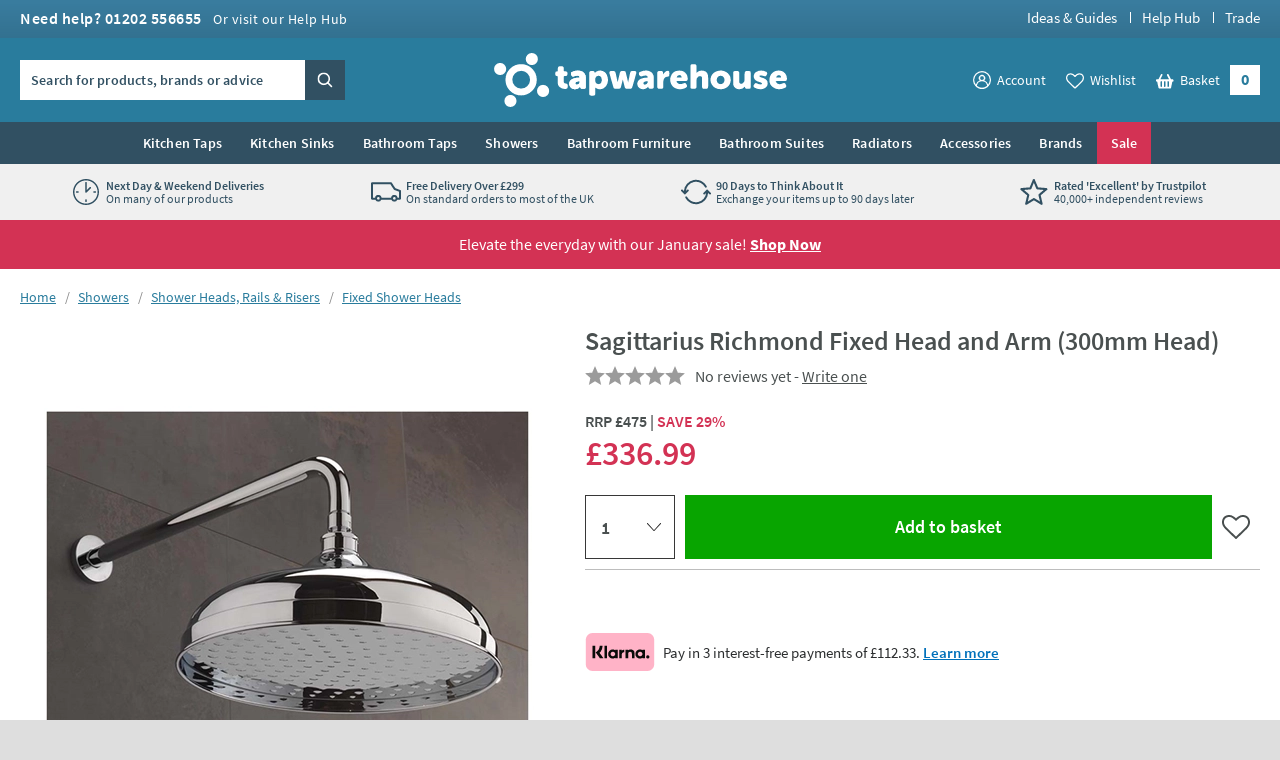

--- FILE ---
content_type: text/html; charset=utf-8
request_url: https://www.tapwarehouse.com/p/sh-367-c
body_size: 88701
content:
<!DOCTYPE html>
<html class="no-js " lang="en">
<head>
	<meta charset="utf-8" />
	<meta name="viewport" content="width=device-width, initial-scale=1" />
	<title data-test="browser-title">Sagittarius Richmond Fixed Head and Arm (300mm Head) | Tap Warehouse</title>
	<link rel="preconnect" href="https://www.googletagmanager.com">
<link rel="preconnect" href="https://www.google-analytics.com">
<link rel="preconnect" href="https://www.googleadservices.com">
<link rel="preconnect" href="https://googleads.g.doubleclick.net">
<link rel="preconnect" href="https://static.hotjar.com">
<link rel="preconnect" href="https://cdn.livechatinc.com">
<link rel="preconnect" href="https://script.hotjar.com">
<link rel="preconnect" href="https://secure.livechatinc.com">
<link rel="preconnect" href="https://widget.trustpilot.com">
<link rel="preconnect" href="https://bat.bing.com">
<link rel="preconnect" href="https://load.sumome.com">
<link rel="preconnect" href="https://connect.facebook.net">
<link rel="preconnect" href="https://az416426.vo.msecnd.net">

	<link rel="preload" href="/fonts/source-sans-pro/source-sans-pro-v14-latin-regular.woff2" as="font" type="font/woff2" crossorigin>
	<link rel="preload" href="/fonts/source-sans-pro/source-sans-pro-v14-latin-600.woff2" as="font" type="font/woff2" crossorigin>
	<script>
		(function () {
			var html = document.documentElement;
			html.classList.remove('no-js');
			html.classList.add('js');
			var ua = navigator.userAgent;
			if (ua.indexOf('Safari') !== -1 && ua.indexOf('Chrome') === -1) { html.classList.add('safari'); }
			if (ua.indexOf('Macintosh') !== -1) { html.classList.add('mac'); }
			window.onpageshow = function (event) {
				if (event.persisted) {
					window.location.reload();
				}
			};
		})();
	</script>
	<script>
		dataLayer = [
			{
				'customerSessionId': '18b8881b-3e34-4a28-b254-11abdcc8ced1',
				'customerId': '',
				'customerGroup': 'guest'
			}
		];
	</script>


	<script>
		algoliaSettings = {
			'appId': 'JRWVHOZUYL',
			'apiKey': '56558d1cf5b4c7b41027a766ce20fdb6',
			'indexName': 'prod-tapwarehouse',
		};
	</script>
	

	<script>
		dataLayer.push({ ecommerce: null });
		dataLayer.push({
			'ecomm_prodid': 'SH-367-C',
			'ecomm_pagetype': 'Product',
			'ecomm_totalvalue': '336.99',
			'ProductCode': 'SHA/384/C',
			'ecommerce': {"value":336.99,"items":[{"item_id":"SH-367-C","item_name":"Sagittarius Richmond Fixed Head and Arm (300mm Head)","item_brand":"Sagittarius","price":336.99,"item_category":"Fixed Shower Heads","item_category2":"","item_category3":"Sagittarius Richmond","item_category4":"Traditional","item_category5":"Non Sale","item_variant":""}]}
		});
	</script>

		<script>
			dataLayer.push({
				'event': 'view_unique_item',
				'view_item_price': 336.99,
				'view_item_data':  {"value":336.99,"items":[{"item_id":"SH-367-C","item_name":"Sagittarius Richmond Fixed Head and Arm (300mm Head)","item_brand":"Sagittarius","price":336.99,"item_category":"Fixed Shower Heads","item_category2":"","item_category3":"Sagittarius Richmond","item_category4":"Traditional","item_category5":"Non Sale","item_variant":""}]}
		 });
		</script>

	
	

	<script>(function (w, d, s, l, i) { w[l] = w[l] || []; w[l].push({ 'gtm.start': new Date().getTime(), event: 'gtm.js' }); var f = d.getElementsByTagName(s)[0], j = d.createElement(s); j.async = true; j.src = "https://gtm.tapwarehouse.com/3j71nkxcjhqe.js?" + i; f.parentNode.insertBefore(j, f); })(window, document, 'script', 'dataLayer', 'c34jt=aWQ9R1RNLU5HNUNTUw%3D%3D&sort=desc');</script>
	<style>body{text-rendering:optimizeLegibility}@font-face{font-family:'Source Sans Pro';font-style:normal;font-weight:300;src:local(''),url(/fonts/source-sans-pro/source-sans-pro-v14-latin-300.woff2) format('woff2'),url(/fonts/source-sans-pro-v14-latin-300.woff) format('woff');font-display:swap}@font-face{font-family:'Source Sans Pro';font-style:normal;font-weight:400;src:local(''),url(/fonts/source-sans-pro/source-sans-pro-v14-latin-regular.woff2) format('woff2'),url(/fonts/source-sans-pro-v14-latin-regular.woff) format('woff');font-display:swap}@font-face{font-family:'Source Sans Pro';font-style:normal;font-weight:600;src:local(''),url(/fonts/source-sans-pro/source-sans-pro-v14-latin-600.woff2) format('woff2'),url(/fonts/source-sans-pro-v14-latin-600.woff) format('woff');font-display:swap}@font-face{font-family:'Source Sans Pro';font-style:normal;font-weight:700;src:local(''),url(/fonts/source-sans-pro/source-sans-pro-v14-latin-700.woff2) format('woff2'),url(/fonts/source-sans-pro-v14-latin-700.woff) format('woff');font-display:swap}</style>
	<style>html,body,div,span,applet,object,iframe,h1,h2,h3,h4,h5,h6,p,blockquote,pre,a,abbr,acronym,address,big,cite,code,del,dfn,em,img,ins,kbd,q,s,samp,small,strike,strong,sub,sup,tt,var,b,u,i,center,dl,dt,dd,ol,ul,li,fieldset,form,label,legend,table,caption,tbody,tfoot,thead,tr,th,td,article,aside,canvas,details,figcaption,figure,footer,header,hgroup,menu,nav,section,summary,time,mark,audio,video{border:0;font:inherit;font-size:100%;margin:0;outline:0;padding:0;vertical-align:baseline}main,article,aside,details,figcaption,figure,footer,header,hgroup,menu,nav,section,audio,video,canvas{display:block}body{line-height:1}blockquote,q{quotes:none}blockquote:before,blockquote:after,q:before,q:after{content:"";content:none}:focus{outline:none}table{border-collapse:collapse;border-spacing:0}abbr[title]{cursor:help;text-decoration:none}fieldset{border:0;display:block;margin:0;padding:0;position:static}legend{left:auto;margin:0;padding:0;position:static;top:auto}address{display:block;font-family:"Source Sans Pro",Trebuchet MS,Helvetica,Arial,Verdana,sans-serif;font-style:normal;margin:0;padding:0}iframe{display:block;margin:0;padding:0;width:100%}::-moz-selection{background:#00abee;color:#fff}::selection{background:#00abee;color:#fff}h1,h2,h3,h4,h5,h6,.h1,.h2,.h3,.h4,.h5,.h6{font-family:"Source Sans Pro",Trebuchet MS,Helvetica,Arial,Verdana,sans-serif;font-size:.875rem;font-weight:400;line-height:1.125rem;margin:0;padding:0 0 10px 0}h1,.h1{font-size:1.375rem;line-height:1.625rem;font-weight:400}h2,.h2{font-size:1.125rem;line-height:1.375rem;font-weight:400}h3,.h3{font-size:1.0625rem;line-height:1.3125rem;font-weight:400;padding-bottom:5px}h4,.h4{font-size:.875rem;line-height:1.125rem;font-weight:700;padding-bottom:0}h5,.h5{font-size:.875rem;line-height:1.125rem;font-weight:600;padding-bottom:0}h6,.h6{padding-bottom:0;font-size:.875rem;line-height:1.125rem;font-weight:400;text-transform:none}p{margin:0;padding:0 0 15px 0}a{color:#297c9d;text-decoration:none}a:hover,a:focus{color:#4a5050;text-decoration:none}a:focus{outline:1px dotted #297c9d}em,i{font-style:italic;font-family:"Source Sans Pro",Trebuchet MS,Helvetica,Arial,Verdana,sans-serif}strong,b{font-weight:600;font-family:"Source Sans Pro",Trebuchet MS,Helvetica,Arial,Verdana,sans-serif}code,pre{font-family:monospace,serif;font-size:.8125rem;line-height:1.1875rem;margin:0;padding:0 0 15px 0}pre{white-space:pre-wrap}blockquote{background:hsl(0,0%,91.6666666667%);font-size:16px;line-height:20px;margin:0 0 20px 0;padding:15px 15px 5px 15px;position:relative;z-index:1}blockquote p{margin:0;overflow:hidden;padding:0 0 10px 0}blockquote .author{color:#707070;font-size:.875rem;line-height:1.125rem}blockquote .author a{color:#999;text-decoration:underline}blockquote .author a:hover{color:#999;text-decoration:none}blockquote .author:before{content:"- "}blockquote:before{color:#999;content:"“";float:left;font-size:2.75rem;font-weight:600;line-height:3rem;margin:-5px 0 0 0;padding:0 5px 5px 0;position:relative;z-index:1}small{color:#707070;font-size:.75rem;line-height:1rem}sub,sup{font-size:.75rem;line-height:0;margin:0;padding:0;position:relative;vertical-align:baseline}sup{top:-.5em}sub{bottom:-.25em}img{border:0;display:block;margin:0 auto;padding:0;max-width:100%}@media(hover){a:hover img{opacity:.8}}.interaction-media-query-not-supported a:hover img{opacity:.8}button,html input[type=button],html input[type=reset],html input[type=submit]{-webkit-appearance:button}button::-moz-focus-inner,input::-moz-focus-inner{border:0;margin:0;padding:0}table{font-size:.875rem;line-height:1.125rem;margin:0 0 20px 0;padding:0;width:100%}table tr th,table tr td{border-bottom:1px solid #ddd;margin:0;padding:5px;text-align:left;vertical-align:top}table tr.clickRow th,table tr.clickRow td{cursor:pointer}table tr.clickRow:hover th,table tr.clickRow:hover td{background:#e6f3f8!important}table thead tr th,table thead tr td{color:#707070;font-family:"Source Sans Pro",Trebuchet MS,Helvetica,Arial,Verdana,sans-serif;font-weight:400;padding:0 5px 5px 5px}table.stripe tbody tr:nth-child(odd) th,table.stripe tbody tr:nth-child(odd) td{background:#f1f1f1}.tableWrapper table{margin-bottom:0}.tableWrapper{margin:0 0 20px;padding:0}@media screen and (max-width:460px){.tableWrapper{padding-bottom:5px;overflow-x:auto}}ul{list-style:disc;margin:0;padding:0 0 10px 25px}ul li{margin:0;padding:0 0 5px 0}ul ul,ul ol{padding-bottom:0;padding-top:5px}ol{list-style:decimal;margin:0;padding:0 0 10px 26px}ol li{margin:0;padding:0 0 5px 0}ol ul,ol ol{padding-bottom:0;padding-top:5px}ol ol{list-style:lower-alpha}ol ol ol{list-style:lower-roman}dl{margin:0;padding:0 0 10px 0}dl dt{display:block;font-weight:700;margin:0;padding:0 0 5px 0}dl dd{display:block;margin:0;padding:0 0 5px 0}hr{background:#ddd;border:0;height:1px;margin:25px 0 20px 0;padding:0}hr.close{margin-top:5px}hr.tight{margin-bottom:5px}.cms h1{background:hsl(347.3291925466,64.6586345382%,106.1764705882%);border:2px dotted #d33254;color:#d33254;margin:0 0 15px 0;padding:10px}.cms h1:before{content:"Remove H1 tag(s)";display:block;font-size:.75rem;line-height:1rem;margin:0;padding:0;text-transform:uppercase}.cms ul{list-style:none;padding-left:0}.cms ul>li{list-style:none;padding-left:26px;position:relative;z-index:1}.cms ul>li:before{background:#297c9d;border-radius:100%;content:"";display:block;height:5px;left:13px;margin:0;padding:0;position:absolute;top:8px;width:5px;z-index:1}.cms table tbody tr:nth-child(even) th,.cms table tbody tr:nth-child(even) td{background:#f1f1f1}.cms .summary{font-size:16px;line-height:20px}.cms .imageLeft,.cms .imageRight{clear:both;display:block;margin:0 0 15px 0;padding:0}p .cms .imageLeft,p .cms .imageRight{margin-bottom:0}p .cms .imageLeft img,p .cms .imageRight img{margin-bottom:0}@media screen and (min-width:540px){.cms .imageLeft{float:left;margin:0 15px 8px 0;max-width:50%}}@media screen and (min-width:540px){.cms .imageRight{float:right;margin:0 0 8px 15px;max-width:50%}}.cms .green{color:#297c9d}.cms .red{color:#d33254}.cms .grey{color:#999}.cms .button{display:block;padding-top:5px}.cms .button a,.cms a.button,.cms a .button{background:#00abee;border:none;border-radius:0;box-sizing:border-box;color:#fff!important;cursor:pointer;display:inline-block;font-family:"Source Sans Pro",Trebuchet MS,Helvetica,Arial,Verdana,sans-serif;font-size:1rem;font-weight:normal;line-height:1.25rem;margin:0;padding:7px 15px 9px 15px;text-align:center;text-decoration:none!important;-webkit-user-select:none;-moz-user-select:none;-ms-user-select:none;user-select:none;vertical-align:middle;white-space:nowrap}.cms .button a:hover,.cms a.button:hover,.cms a .button:hover{background:#0099d4;color:#fff!important;text-decoration:none!important}.cms figure figcaption{font-size:.75rem;line-height:1.125rem;padding:10px;background:#eaeaea}.cms a:not([class]){text-decoration:underline}[name*=" "]{border:2px solid red!important}figure.c-image figcaption{font-size:.75rem;line-height:1.125rem;padding:10px;background:#eaeaea}html{background:#dedede;margin:0;padding:0;-webkit-tap-highlight-color:rgba(0,0,0,0);-webkit-text-size-adjust:100%;-moz-text-size-adjust:100%;-ms-text-size-adjust:100%;-o-text-size-adjust:100%;text-size-adjust:100%;min-width:320px;overflow-y:scroll}body{background:#dedede;color:#4a5050;font-family:"Source Sans Pro",Trebuchet MS,Helvetica,Arial,Verdana,sans-serif;font-size:.875rem;line-height:1.125rem;margin:0;padding:0;text-align:center;min-width:320px}@media screen and (min-width:980px){body{min-width:960px}}.formWrapper{border-bottom:1px solid #ddd;margin:0 0 15px 0;padding:0 0 15px 0}.formWrapperLast{border-bottom:0;margin-bottom:0;padding-bottom:0}label{display:block;margin:0;padding:0 0 3px 0}.formRow{margin:0;padding:0 0 15px 0}.formRowInline{float:left;margin:0;padding:0 1.3% 0 0;width:32%;max-width:127px}.formRowInline:last-child{padding-right:0}.formRow--flush{margin:0;padding:0}.formAction{margin:0;padding:5px 0 15px 0}.formActionLast{padding-bottom:0}.formReq,.umbraco-forms-indicator{color:#d33254!important}label .formReq,label .umbraco-forms-indicator{font-family:Helvetica,Arial,Verdana,sans-serif;font-size:.9375rem}.formText,.formTextarea,.formSelect,.formUpload,.StripeElement{border:1px solid #ddd;border-radius:0;box-sizing:border-box;color:#707070;display:inline-block;font-family:Helvetica,Arial,Verdana,sans-serif;font-size:1rem}@media screen and (min-width:980px){.formText,.formTextarea,.formSelect,.formUpload,.StripeElement{font-size:.8125rem}}.formText,.formTextarea,.formSelect,.formUpload,.StripeElement{height:2.25rem;line-height:1.0625rem;margin:0;padding:5px 8px}.formText:-ms-input-placeholder,.formTextarea:-ms-input-placeholder,.formSelect:-ms-input-placeholder,.formUpload:-ms-input-placeholder,.StripeElement:-ms-input-placeholder{color:#999;color:#999;opacity:1}.formText::-webkit-input-placeholder,.formTextarea::-webkit-input-placeholder,.formSelect::-webkit-input-placeholder,.formUpload::-webkit-input-placeholder,.StripeElement::-webkit-input-placeholder{color:#999;color:#999}.formText::placeholder,.formTextarea::placeholder,.formSelect::placeholder,.formUpload::placeholder,.StripeElement::placeholder{color:#999;color:#999}.formText,.formTextarea,.formSelect,.formUpload,.StripeElement{vertical-align:middle;width:100%;max-width:315px}.formText::-moz-focus-inner,.formTextarea::-moz-focus-inner,.formSelect::-moz-focus-inner,.formUpload::-moz-focus-inner,.StripeElement::-moz-focus-inner{border:0;margin:0;padding:0}.formText[type=search],.formTextarea[type=search],.formSelect[type=search],.formUpload[type=search],.StripeElement[type=search]{-webkit-appearance:none}.formText.disabled,.formText[disabled],.formTextarea.disabled,.formTextarea[disabled],.formSelect.disabled,.formSelect[disabled],.formUpload.disabled,.formUpload[disabled],.StripeElement.disabled,.StripeElement[disabled]{background:#f2f2f2;cursor:not-allowed}.formStatic{padding-top:6px}.formTextSmall,.formSelectSmall{margin-right:5px;width:40%;max-width:100px}.formTextMedium,.formSelectMedium{margin-right:5px;width:60%;max-width:150px}.formTextLarge,.formSelectLarge{margin-right:5px;width:80%;max-width:250px}.formSelect{padding-left:4px;padding-right:4px}.formTextarea,.umbraco-forms-form textarea{height:150px;resize:vertical;vertical-align:top}.formChecks,.formRadios{list-style:none;margin:0;padding:0 0 15px 0}.formChecks .level1,.formRadios .level1{list-style:none;min-height:.8125rem;margin:0;padding:5px 0 0 25px;position:relative;z-index:1}.formChecks .level1 input,.formRadios .level1 input{cursor:pointer;left:5px;margin:0;padding:0;position:absolute;top:.5rem;z-index:1}.formChecks .level1 label,.formRadios .level1 label{cursor:pointer;display:inline;font-weight:normal;margin:0;padding:0}.formChecks .level1:first-child,.formRadios .level1:first-child{padding-top:0}.formChecks .level1:first-child input,.formRadios .level1:first-child input{top:.1875rem}.has-scaled-up-text-large .formChecks .level1:first-child input,.has-scaled-up-text-large .formRadios .level1:first-child input{top:.3125rem}.formChecks--spaced .level1,.formRadios--spaced .level1{padding-top:.625rem}.formChecks--spaced .level1 input,.formRadios--spaced .level1 input{top:.75rem}.formChecks--spaced .level1:first-child input,.formRadios--spaced .level1:first-child input{top:.125rem}.formChecksInline,.formRadiosInline{padding-bottom:10px}.formChecksInline .level1,.formRadiosInline .level1{float:left;padding:0 5px 5px 25px;min-width:75px}.formChecksInline .level1 input,.formRadiosInline .level1 input{top:2px}.formChecksRating,.formRadiosRating{padding-top:5px;max-width:none}.formChecksRating .level1,.formRadiosRating .level1{float:left;margin:0;overflow:hidden;padding:0 15px 0 0}.formChecksRating .level1 input,.formRadiosRating .level1 input{position:static;top:2px}.js .formChecksRating .level1 input,.js .formRadiosRating .level1 input{visibility:hidden}.js .formChecksRating .level1 span,.js .formRadiosRating .level1 span{display:none}.js .formChecksRating .level1,.js .formRadiosRating .level1{padding:0 10px 0 0;min-height:15px;height:auto!important;height:15px;width:15px}.js.no-touch .formChecksRating .level1,.js.no-touch .formRadiosRating .level1{padding:0 3px 0 0}.formChecksDivider,.formRadiosDivider{border-bottom:1px solid #ddd;margin:0 0 15px 0;padding:0 0 15px 0}.formChecksFull,.formRadiosFull{max-width:none!important}.formRow .formChecks,.formRow .formRadios{padding-bottom:0!important}@media screen and (min-width:540px){.formChecks,.formRadios{max-width:70%}}.formButton{background:#00abee;border:none;border-radius:0;box-sizing:border-box;color:#fff!important;cursor:pointer;display:inline-block;font-family:"Source Sans Pro",Trebuchet MS,Helvetica,Arial,Verdana,sans-serif;font-size:1rem;font-weight:400;height:2.25rem;line-height:1.25rem;margin:0 5px 0 0;padding:5px 15px;text-align:center;text-decoration:none!important;-webkit-user-select:none;-moz-user-select:none;-ms-user-select:none;user-select:none;vertical-align:middle;white-space:nowrap;min-width:90px}.formButton::-moz-focus-inner{border:0;margin:0;padding:0}.formButton.disabled,.formButton[disabled]{background:#999!important;box-shadow:none;cursor:not-allowed!important;pointer-events:none!important;opacity:.5}a.formButton{padding-bottom:7px;padding-top:7px}.formButtonToggle{font-size:.9375rem;font-weight:600;height:auto;line-height:1.1875rem;padding:11px 50px 12px 25px!important;position:relative;z-index:1}.formButtonToggle:before{background:url(/images/forms/toggle.png?v=17802) no-repeat 0 0;content:"";display:block;height:8px;margin:0;padding:0;position:absolute;right:20px;top:17px;width:14px;z-index:1}.formButtonAction{background-color:#08a500!important;font-weight:600;min-width:150px}.formButtonGreen{background-color:#297c9d!important}.formButtonGrey{background-color:#999!important}.formButtonRed{background-color:#d33254!important}.formButtonBlock{display:block;padding-left:0;padding-right:0;width:100%}.formButtonStretch{width:100%;max-width:315px}.formButtonSmall{height:32px;font-size:.8125rem;line-height:1.0625rem;padding:3px 13px;min-width:0}.formButtonLarge{font-weight:600;height:auto;padding:10px 25px!important;min-width:0}.formButtonLink{background:none;border-color:rgba(0,0,0,0);color:#297c9d!important;height:auto;margin:0;padding:5px!important;text-decoration:none!important;min-width:0}.formButtonSearch{background:#00abee url(/images/misc/search.png?v=17802) no-repeat 7px 7px;padding:0;text-indent:-9999px;width:36px;min-width:36px}.formButtonCheckout{background:#08a500;display:block}.formMessage,.formSuccess,.formWarning,.formError{background:#e6f3f8;color:#297c9d;clear:both;display:block;font-size:.875rem;line-height:1.125rem;margin:0 0 15px 0;padding:8px 10px}.formMessage a,.formSuccess a,.formWarning a,.formError a{color:#297c9d;text-decoration:underline}.formRow .formMessage,.c-form__row .formMessage,.formChecks .formMessage,.formRadios .formMessage,.formRow .formSuccess,.c-form__row .formSuccess,.formChecks .formSuccess,.formRadios .formSuccess,.formRow .formWarning,.c-form__row .formWarning,.formChecks .formWarning,.formRadios .formWarning,.formRow .formError,.c-form__row .formError,.formChecks .formError,.formRadios .formError{background:none;display:none;font-size:.8125rem;line-height:1.0625rem;margin:0;padding:5px 0 0 0;max-width:315px}.formRowChecks .formMessage,.formRowChecks .formSuccess,.formRowChecks .formWarning,.formRowChecks .formError{padding-left:25px}.formMessage.formError--large,.formSuccess.formError--large,.formWarning.formError--large,.formError.formError--large{font-size:1rem;line-height:1.3125rem;padding:10px 0 0 0}.formSuccess{background:#08a500;color:#fff}.formWarning{background:#fcdd62;color:#4a5050}.formError{background:#d33254;color:#fff}.formError a{color:#fff}.formRow .formError,.c-form__row .formError,.formChecks .formError,.formRadios .formError{color:#d33254}.formInfo{color:#707070;clear:both;display:block;font-size:.8125rem;line-height:1.0625rem;margin:0;padding:5px 0 0 0;max-width:315px}.StripeElement{height:auto;padding:10px 8px}.StripeElement__label{display:block;padding:0 0 3px 0}.formLabelCounter{display:flex;position:relative;max-width:315px}.formLabelCounter__text{margin-left:auto}.formLabelCounter__text.formLabelCounter__text--over{color:#d33254}.c-nav{background:#315062;color:#fff}@media screen and (max-width:979px){.c-nav{display:none}}@media screen and (min-width:980px){.c-nav__inner{max-width:1200px;margin:0 auto;z-index:99999;position:relative}}.c-nav__mobile-trigger{background-color:rgba(0,0,0,0);border:none;background-image:url(/images/components/nav/toggle.svg?v=17802);background-size:25px 20px;background-position:50%;background-repeat:no-repeat;width:50px;height:50px;position:absolute;top:50%;transform:translateY(-50%);right:0}@media screen and (min-width:980px){.c-nav__mobile-trigger{display:none}}.c-nav__list{margin:0;padding:0;list-style:none}@media screen and (min-width:980px){.c-nav__list{display:flex;justify-content:center;font-size:0;line-height:0;text-align:center}}.c-nav__item{padding:0}@media screen and (max-width:979px){.c-nav__item{position:relative;border-bottom:1px solid #294251}.c-nav__item:not(:first-child){border-top:1px solid #3a5e73}.c-nav__item--sale{border-bottom-color:#c22a4a}.c-nav__item--sale:not(:first-child){border-top-color:#d74866}.c-nav__item--feature{border-bottom-color:#315062}.c-nav__item--feature:not(:first-child){border-top-color:#426c84}}@media screen and (min-width:360px){.c-nav__item--mobile-small-only{display:none!important}}@media screen and (min-width:980px){.c-nav__item{text-align:left;display:flex}.c-nav__item--mobile-only{display:none!important}.c-nav__item--2{max-width:50%}.c-nav__item--3{max-width:33.3%}.c-nav__item--4{max-width:25%}.c-nav__item--5{max-width:20%}.c-nav__item--6{max-width:16.6%}.c-nav__item--7{max-width:14.2%}.c-nav__item--8{max-width:12.4%}.c-nav__item--9{max-width:11.1%}.c-nav__item--10{max-width:10%}}@media screen and (min-width:1225px){.c-nav__item{max-width:none}}.c-nav__link{font-size:.875rem;line-height:1.125rem;padding:15px 54px 15px 10px;display:block;color:#fff;font-weight:600;text-overflow:ellipsis;overflow:hidden;white-space:nowrap}.c-nav__link:hover,.c-nav__link:focus{color:#fff}@media screen and (min-width:980px){.c-nav__link:hover,.c-nav__link:focus{background:#fff;color:#315062}}.c-nav__item--feature>.c-nav__link{background-color:#b1dfda;color:#315062}.c-nav__item--feature>.c-nav__link+.c-nav__more:before{border-left-color:#315062}.no-touch .c-nav__item--feature>.c-nav__link:hover{background:hsl(173.4782608696,41.8181818182%,71.431372549%)}.c-nav__item--feature>.c-nav__link[aria-expanded=true]{background:hsl(173.4782608696,41.8181818182%,71.431372549%);color:#315062}.c-nav__item--sale>.c-nav__link{background-color:#d33254;color:#fff}.c-nav__item--sale>.c-nav__link+.c-nav__more:before{border-left-color:#fff}.no-touch .c-nav__item--sale>.c-nav__link:hover{background:#b92847}.c-nav__item--sale>.c-nav__link[aria-expanded=true]{background:#b92847;color:#fff}.c-nav__link.c-nav__link--alt{background-color:#297c9d}@media screen and (min-width:980px){.c-nav__link{padding:12px 14px;letter-spacing:.2px;display:flex;align-items:center;text-align:center;text-overflow:clip;overflow:visible;white-space:normal}.c-nav__link[aria-expanded=true]{background-color:#fff;color:#315062}}@media screen and (min-width:1225px){.c-nav__link{white-space:nowrap}}.c-nav__more{display:none}@media screen and (min-width:980px){.c-nav__secondary{display:none}.c-nav__secondary.is-active{display:block;position:absolute;top:100%;left:0;right:0;width:100%;max-width:1200px;margin:0 auto;background-color:#fff}}.c-header{position:relative;z-index:5555;transition:transform 300ms ease-out}.c-header.is-sticky{position:sticky;top:0;z-index:9999;box-shadow:0 -3px 0 0 #fff}.c-header.is-sticky.is-scrolling-down{transform:translateY(-100%)}.c-header.is-sticky.no-transition{transition:none}@media(min-width:980px)and (max-height:900px){.c-header.is-sticky{position:relative;top:auto}.c-header.is-sticky.is-scrolling-down{transform:translateY(0)}}.c-header__top{display:none}@media screen and (min-width:980px){.c-header__top{display:block;background:#397c9e url(/images/layout/header/grad.png?v=17802) repeat-x 0 100%}}.c-header__top__inner{padding:10px 20px}.c-header__call{margin:0;padding:0;color:#fff;float:left}.c-header__call__link{color:#fff;letter-spacing:.5px;display:inline-block;font-size:1rem;line-height:1rem;font-weight:600}.c-header__call__hours{display:inline-block;margin:0 0 0 8px;font-size:.875rem;line-height:.875rem;font-weight:400}.c-header__quick-links{margin:0;padding:0;list-style:none;font-size:.9375rem;line-height:.9375rem;font-weight:500;float:right}.c-header__quick-links__item{display:inline-block;margin:0;padding:0}.c-header__quick-links__item:not(:first-child){padding:0 0 0 22px;position:relative}.c-header__quick-links__item:not(:first-child):before{content:"";display:block;width:1px;position:absolute;top:2px;bottom:2px;left:10px;background:#fff}.c-header__quick-links__link{color:#fff}.c-header__middle{background:#297c9d}@media screen and (max-width:350px){.c-header__middle{height:62.25px}}@media screen and (min-width:980px){.c-header__middle{position:relative;z-index:100}}.c-header__middle__inner{padding:15px 20px}.c-header__middle__inner__inner{position:relative}.c-header__logo{width:150px;margin:0;padding:0}.c-header--checkout .c-header__logo{margin:0 auto}@media screen and (min-width:980px){.c-header--checkout .c-header__logo{width:230px}}@media screen and (min-width:375px){.c-header__logo{width:175px}}@media screen and (min-width:640px){.c-header__logo{width:185px}}@media screen and (min-width:980px){.c-header__logo{width:295px;margin:0 auto}}.c-header__logo.c-header__logo--trade{width:110px}@media screen and (min-width:640px){.c-header__logo.c-header__logo--trade{width:140px}}@media screen and (min-width:980px){.c-header__logo.c-header__logo--trade{width:192px}}.c-header__logo__link{color:#fff;display:block;position:relative}.c-header__logo__link .c-icon{width:100%;height:auto}.c-header__search{position:absolute;width:230px;top:50%;transform:translateY(-50%);left:0;display:none;z-index:11}.html--mega-nav-open .c-header__search{z-index:auto}@media screen and (min-width:980px){.c-header__search{display:block}}.c-header__search__inner{position:relative;width:305px;height:2.5rem;z-index:2}@media screen and (min-width:1045px){.c-header__search__inner{width:325px}}.c-header__search__text{background:rgba(0,0,0,0);margin:0;padding:.625rem;color:rgba(49,80,98,.8);background:#fff}.c-header__search__text:-ms-input-placeholder{color:#315062;color:#315062;opacity:1}.c-header__search__text::-webkit-input-placeholder{color:#315062;color:#315062}.c-header__search__text::placeholder{color:#315062;color:#315062}.c-header__search__text{font-family:"Source Sans Pro",Trebuchet MS,Helvetica,Arial,Verdana,sans-serif;font-size:.875rem;line-height:normal;font-weight:600;letter-spacing:.2px;width:265px;border:1px solid #fff;transition:border .25s ease;will-change:border;-webkit-appearance:none;-moz-appearance:none;appearance:none;border-radius:0}@media screen and (min-width:1045px){.c-header__search__text{width:285px}}.c-header__search__text::-ms-clear{display:none;width:0;height:0}.c-header__search__text::-ms-reveal{display:none;width:0;height:0}.c-header__search__text::-webkit-search-decoration,.c-header__search__text::-webkit-search-cancel-button,.c-header__search__text::-webkit-search-results-button,.c-header__search__text::-webkit-search-results-decoration{display:none}.c-header__search__button{width:40px;height:2.5rem;border:0;margin:0;padding:0;position:absolute;right:0;top:50%;background:url("[data-uri]") repeat 0 0;transform:translateY(-50%);cursor:pointer;background-color:#315062}.c-header__search__button .c-icon{width:15px;height:15px;color:#fff;position:absolute;top:50%;left:50%;transform:translate(-50%,-50%)}.c-header__utils{position:absolute;top:50%;transform:translateY(-50%);right:40px;z-index:10}.html--mega-nav-open .c-header__utils{z-index:auto}@media screen and (min-width:980px){.c-header__utils{right:0}}.c-header__utils__list{display:flex;align-items:center;margin:0;padding:0;list-style:none}.c-header__utils__item{margin:0;padding:0;display:flex;align-items:flex-end}.c-header__utils__item:not(:first-child){margin-left:15px}@media screen and (min-width:980px){.c-header__utils__item:not(:first-child){margin-left:20px}}@media screen and (max-width:459px){.c-header__utils__item--account{display:none}}.c-header__utils__item--account{position:relative}@media screen and (max-width:979px){.c-header__utils__item--account{width:30px;height:30px}.c-header__utils__item--account .c-header__utils__count{right:3px}}.c-header__utils__item--account .c-icon{width:30px;height:30px}.c-header__utils__item--account .c-icon[aria-hidden=true]{display:none}@media screen and (max-width:359px){.c-header__utils__item--wishlist{display:none}}.c-header__utils__item--wishlist{position:relative}@media screen and (max-width:979px){.c-header__utils__item--wishlist{width:30px;height:30px}}.c-header__utils__item--wishlist .c-icon{width:34px;height:34px;margin-bottom:-2px}.c-header__utils__item--wishlist .c-icon[aria-hidden=true]{display:none}@media screen and (min-width:980px){.c-header__utils__item--account .c-header__utils__link,.c-header__utils__item--wishlist .c-header__utils__link{display:flex;align-items:center}.c-header__utils__item--account .c-icon,.c-header__utils__item--wishlist .c-icon{width:18px;height:18px;margin-right:6px}}.c-header__utils__item--with-sub{position:relative}.c-header__utils__link{color:#fff;display:flex;align-items:center}.c-header__utils__link--basket{position:relative;width:30px;height:30px;background:url("[data-uri]") repeat 0 0;display:block}@media screen and (min-width:980px){.c-header__utils__link--basket{padding:0 40px 0 0;width:auto;height:auto;display:flex;align-items:flex-end}}.c-header__utils__link--basket .c-icon{width:37px;height:37px;margin-top:-3px}@media screen and (min-width:980px){.c-header__utils__link--basket .c-icon{width:18.5px;height:15.5px;position:relative;top:auto;left:auto;margin-right:6px}}@media screen and (max-width:979px){.c-header__utils__text{border:0;clip:rect(0 0 0 0);height:1px;margin:-1px;overflow:hidden;padding:0;position:absolute;width:1px;white-space:nowrap}}.c-header__utils__count{display:block;position:absolute;font-weight:700;text-align:center;right:-5px;bottom:-5px;background:#d33254;font-size:.6875rem;line-height:.6875rem;padding:3px 5px;border-radius:10px;text-overflow:ellipsis;white-space:nowrap}@media screen and (min-width:980px){.c-header__utils__count{width:30px;height:1.875rem;background:#fff;right:0;top:50%;transform:translateY(-50%);font-size:1rem;line-height:1.75rem;color:#297c9d;padding:0;border-radius:0;bottom:auto}}.c-header__utils__sub{visibility:hidden;position:absolute;opacity:0}.c-header__utils__sub[aria-hidden=true]{display:none}.c-header__search-toggle{padding:0;position:absolute;background:url("[data-uri]") repeat 0 0;top:50%;transform:translateY(-50%);right:175px}@media screen and (max-width:459px){.c-header__search-toggle{right:125px}}@media screen and (max-width:359px){.c-header__search-toggle{right:85px}}@media screen and (min-width:980px){.c-header__search-toggle{display:none}}.c-header__search-toggle__link{display:block;width:30px;height:30px;position:relative}.c-header__search-toggle__link .c-icon{width:30px;height:30px;color:#fff}.c-usps{background:#315062;padding:10px 0;font-size:.75rem;text-align:center;max-height:56px}@media screen and (min-width:980px){.c-usps{background:#f0f0f0}}.c-usps .splide__arrows .splide__arrow{bottom:0;margin:0;padding:0;position:absolute;overflow:hidden;text-indent:200%;white-space:nowrap;width:40px;top:0;z-index:1000;display:block;border:0;-webkit-appearance:none;-moz-appearance:none;appearance:none;background:none;cursor:pointer}.c-usps .splide__arrows .splide__arrow:before{content:"";background-position:0 0;background-repeat:no-repeat;display:block;height:32px;width:32px;left:0;padding:0;position:absolute;top:0;z-index:1}@media screen and (min-width:980px){.c-usps .splide__arrows .splide__arrow{display:none!important}}.c-usps .splide__arrows .splide__arrow--prev{left:0}.c-usps .splide__arrows .splide__arrow--prev:before{transform:rotate(180deg);left:5px}.c-usps .splide__arrows .splide__arrow--next{right:0}.c-usps__inner{position:relative;overflow:hidden;height:2rem}.c-usps__list{list-style:none;padding:0;margin:0 auto;display:flex;flex-direction:row}@media screen and (max-width:979px){.c-usps__list-item{width:100%;flex:none}}.c-usps__list-item{padding:0}.c-usps__link{text-decoration:none;color:#fff;transition:color 300ms}@media screen and (min-width:980px){.c-usps__link{color:#315062}}.c-usps__icon{display:inline-block;vertical-align:middle;width:30px;height:26px;margin-right:5px}.c-usps__icon.c-icon{margin-right:5px}.c-usps__link-content{display:inline-block;vertical-align:middle;line-height:1.15}.c-usps__title{display:block;font-weight:600}.c-usps .splide__arrow:before{background-image:url("[data-uri]")}.c-usps__link:hover,.c-usps__link:focus{color:#b7cedb}@media screen and (min-width:980px){.c-usps__link:hover,.c-usps__link:focus{color:#999;text-decoration:none}}@media screen and (min-width:980px){.c-usps{text-align:left;padding:15px 0}.c-usps__inner{height:auto;overflow:visible}.c-usps__list{display:flex;max-width:1010px;padding:0 10px;transform:none!important;justify-content:center}.c-usps__list-item{width:auto;flex:1;display:flex;align-content:center;justify-content:center}.c-usps__link{display:flex}}@media screen and (min-width:1225px){.c-usps__list{max-width:1260px}}.c-alert{background:#ffcd00;color:#000;overflow:hidden;transition:max-height 300ms linear;max-height:1000px}.c-alert__inner{padding:20px}@media screen and (min-width:880px){.c-alert__inner__inner{position:relative;padding-right:230px}}.c-alert__title{font-weight:600;margin:0 0 10px 0;padding:0;font-size:1.125rem;line-height:1.5rem}.c-alert__content{padding:0;margin:0 0 15px 0}.c-alert__content a{color:#000;text-decoration:underline;font-weight:600}@media screen and (min-width:880px){.c-alert__content{margin:0}}.c-alert__action{padding:0;margin:0}@media screen and (min-width:880px){.c-alert__action{position:absolute;bottom:3px;right:0}}.c-alert__close{display:inline;margin:0;padding:0;height:auto;background:none;color:#000;font-size:1.125rem;line-height:1.125rem;-webkit-appearance:none;-moz-appearance:none;appearance:none;cursor:pointer;box-sizing:border-box;text-align:left;border:0;font-family:"Source Sans Pro",Trebuchet MS,Helvetica,Arial,Verdana,sans-serif;font-weight:600;text-decoration:underline}@media screen and (max-width:979px){.c-alert--with-mobile-message .c-alert__content--desktop{display:none}}@media screen and (min-width:980px){.c-alert--with-mobile-message .c-alert__content--mobile{display:none}}.m-mobile-search{display:none}@media screen and (max-width:979px){.theme-Drench .m-mobile-search{display:block}}.theme-Drench .m-mobile-search__form form{display:flex}.theme-Drench .m-mobile-search__form .formButton{box-sizing:border-box;height:36px;width:29px;margin:0 5px 0 0;padding:0}.theme-Drench .m-mobile-search__icon{position:absolute;display:block;right:initial;left:10px;top:50%;margin:-10.5px 0 0 0}.lPage{background:#fff;margin:0 auto;padding:0;text-align:left}.lOffer{background:#d33254;margin:0;padding:14px 0;text-align:center}.lOffer p{display:inline;padding:0}.lOffer .primary{color:#fff;display:block;font-size:1rem;font-weight:400;line-height:1.3125rem;margin:0 auto;padding:0 10px;text-decoration:none;max-width:940px}.lOffer .primary .offer{margin:0;overflow:hidden;padding:0}.lOffer .primary .offer .title{display:inline;font-size:1.25rem;line-height:1.5rem;margin:0;padding:0 5px}.lOffer .primary .offer .summary{display:inline;font-size:.9375rem;line-height:1.75rem;margin:0;padding:0}.lOffer .primary .terms{display:inline;margin:0;padding:3px 5px 0 5px}.lOffer .primary .terms p{margin:0;padding:0}.lOffer .primary strong,.lOffer .primary b{font-weight:900}@media screen and (min-width:1045px){.lOffer .primary{max-width:1004px}}@media screen and (min-width:1225px){.lOffer .primary{max-width:1180px}}.lOffer a.primary:hover{opacity:.8;text-decoration:none}.lOffer.mobileOffer{padding:0}.lOffer.mobileOffer .primary{padding:10px}.lOffer.mobileOffer .primary .offer{text-align:center}.lOffer.mobileOffer .primary .offer .title,.lOffer.mobileOffer .primary .offer .summary,.lOffer.mobileOffer .primary .offer .terms{font-size:.875rem;font-weight:300;line-height:1.125rem;margin:0;padding:0;text-align:center}.lOffer .timeleft{display:inline-block;padding:0 5px;font-weight:bold;font-variant-numeric:tabular-nums}@media screen and (min-width:460px)and (max-width:1225px){.lOffer .timeleft.timeleft-block{display:block}}@media screen and (min-width:460px){.lOffer .timeleft.timeleft-long-block{display:block}}.no-js .lOffer .timeleft{display:none}.lContent{margin:0 auto;padding:0;max-width:960px}body[data-page-template=HomeIndex] .lContent{border:0;clip:rect(0 0 0 0);height:1px;margin:-1px;overflow:hidden;padding:0;position:absolute;width:1px;white-space:nowrap}.lContentTitle{margin:0;padding:0 0 20px 0}.lContentTitle .primary{color:#4a5050;display:inline-block;font-size:1.375rem;line-height:1.625rem;margin:0;padding:0 5px 0 0}.lContentTitle .secondary{color:#707070;display:inline-block;font-size:1rem;line-height:1.25rem;margin:0;padding:0;font-weight:600;font-family:"Source Sans Pro",Trebuchet MS,Helvetica,Arial,Verdana,sans-serif}.lContentTitle .tertiary{color:#707070;display:inline-block;font-size:.875rem;line-height:1.125rem;margin:0;padding:0}.lContentSummary{font-size:1rem;line-height:1.25rem}.lContentInner{margin:0 auto;padding:15px 10px}.lContentInner.spaced{margin-bottom:15px}@media screen and (min-width:980px){.lContentInner.spaced{margin-bottom:20px}}.lContentInner.tight{margin-bottom:0;padding-bottom:0}@media screen and (min-width:980px){.lContentInner{margin:0 auto;padding:15px 0}}.lContent.alt{background:#f1f1f1;margin:0 auto 1px auto;padding:10px}.lContent.alt .lContentInner{background:#fff;padding:10px}@media screen and (min-width:540px){.lContent.alt .lContentInner.narrow{width:320px}}@media screen and (min-width:980px){.lContent.alt .lContentInner.narrow{width:380px}}@media screen and (min-width:1045px){.lContent.alt .lContentInner.narrow{width:420px}}@media screen and (min-width:540px){.lContent.alt .lContentInner{min-height:200px;height:auto!important;height:200px;padding:30px 80px}}@media screen and (min-width:980px){.lContent.alt .lContentInner{width:700px}}@media screen and (min-width:1045px){.lContent.alt .lContentInner{width:764px}}@media screen and (min-width:1225px){.lContent.alt .lContentInner{width:940px}}@media screen and (min-width:540px){.lContent.alt{padding:15px}}@media screen and (min-width:980px){.lContent.alt{margin:0 auto 20px auto;padding:50px;width:auto!important}}@media screen and (min-width:980px){.lContent.checkout{margin-bottom:1px}}@media screen and (min-width:980px){.lContent{width:960px;max-width:none}}@media screen and (min-width:1225px){.lContent{width:1136px}}.lCols{margin:0;padding:0}.lCols>.col{margin:0;padding:0}.lCols>.col.primary{margin:0;padding:0}@media screen and (min-width:980px){.lCols>.col.primary{float:left;width:552px}}@media screen and (min-width:1225px){.lCols>.col.primary{width:728px}}.lCols>.col.secondary{margin:0;padding:20px 0 0 0}@media screen and (min-width:980px){.lCols>.col.secondary{float:right;width:348px}}@media screen and (min-width:1225px){.lCols>.col.secondary{width:348px}}.lCols>.col.secondary--with-help-hub-block{padding:0}@media screen and (min-width:980px){.lCols>.col.secondary--with-help-hub-block{float:right;width:367px}}@media screen and (min-width:1225px){.lCols>.col.secondary--with-help-hub-block{width:367px}}.lCols>.col.withNav{border-top:1px solid #e3e3e3;margin:0;padding:20px 0;position:relative;z-index:1}@media screen and (min-width:540px){.lCols>.col.withNav{border-left:1px solid #e3e3e3;padding:20px}}@media screen and (min-width:980px){.lCols>.col.withNav{min-height:475px;height:auto!important;height:475px}}@media screen and (min-width:980px){.lCols.alt>.col.primary{float:right;margin:0;padding:20px 0 0 0;width:740px}}@media screen and (min-width:1045px){.lCols.alt>.col.primary{padding-right:19px;width:790px}}@media screen and (min-width:1225px){.lCols.alt>.col.primary{width:930px}}@media screen and (min-width:980px){.lCols.alt>.col.secondary{float:left;margin:0;padding:20px 0 0;width:195px}}@media screen and (min-width:1225px){.lCols.alt>.col.secondary{width:225px}}@media screen and (min-width:980px){.lCols.alt{margin-top:-15px}.lCols.alt.no-breadcrumbs{margin-top:5px}}@media screen and (min-width:1045px){.lCols.alt{margin-left:-32px;margin-right:-32px}}@media screen and (min-width:980px){.lCols.checkout>.col.primary{float:left;width:350px;max-width:none}}@media screen and (min-width:1045px){.lCols.checkout>.col.primary{width:390px}}@media screen and (min-width:1225px){.lCols.checkout>.col.primary{width:545px}}@media screen and (min-width:980px){.lCols.checkout>.col.secondary{float:right;width:350px;max-width:none}}@media screen and (min-width:1045px){.lCols.checkout>.col.secondary{width:355px}}@media screen and (min-width:1225px){.lCols.checkout>.col.secondary{width:375px}}@media screen and (min-width:540px){.lCols{position:relative}}@media screen and (min-width:980px){.lCols{z-index:1}}.c-section--category .lCols.alt{margin:0 auto;padding:0}@media screen and (min-width:980px){.c-section--category .lCols.alt .col.primary{padding:0 0 0 45px;width:calc(100% - 240px)}}@media screen and (min-width:1225px){.c-section--category .lCols.alt .col.primary{width:calc(100% - 290px)}}@media screen and (min-width:980px){.c-section--category .lCols.alt .col.secondary{padding:0}}@media screen and (min-width:1225px){.c-section--category .lCols.alt .col.secondary{width:245px}}.lBackToTop{margin:0 auto;padding:0;max-width:960px;border-bottom:1px solid #fff}.lBackToTop .primary{display:block;height:40px;margin:0;overflow:hidden;padding:0;text-indent:-9999px}@media screen and (min-width:980px){.lBackToTop{display:none}}.l-container{max-width:1565px;margin:0 auto}.l-container--with-grid{max-width:1605px}.l-grid{display:flex;flex-direction:row;flex-wrap:wrap}@media screen and (max-width:459px){.l-grid.l-grid--tight-until-ml{padding:0 10px}}.l-grid__col{padding:0 20px;box-sizing:border-box;width:100%}.l-grid--spaced .l-grid__col{padding-bottom:40px}@media screen and (max-width:459px){.l-grid--tight-until-ml .l-grid__col{padding:0 10px 20px}}.l-grid__col--50{width:50%}.l-grid__col--100{width:100%}@media screen and (min-width:360px){.l-grid__col--mm50{width:50%}}@media screen and (min-width:540px){.l-grid__col--t20{width:20%}.l-grid__col--t25{width:25%}.l-grid__col--t33{width:33.33%}.l-grid__col--t40{width:40%}.l-grid__col--t50{width:50%}.l-grid__col--t60{width:60%}.l-grid__col--t80{width:80%}.l-grid__col--t100{width:100%}}@media screen and (min-width:980px){.l-grid__col--d20{width:20%}.l-grid__col--d30{width:30%}.l-grid__col--d33{width:33.33%}.l-grid__col--d40{width:40%}.l-grid__col--d60{width:60%}.l-grid__col--d70{width:70%}.l-grid__col--d80{width:80%}.l-grid__col--d100{width:100%}.l-grid__col--dalign-right{text-align:right}}@media screen and (min-width:1045px){.l-grid__col--l20{width:20%}.l-grid__col--l25{width:25%}.l-grid__col--l30{width:30%}.l-grid__col--l70{width:70%}}@media screen and (min-width:1225px){.l-grid__col--m20{width:20%}}@media screen and (min-width:1225px){.l-grid--article .l-grid__col:first-child{padding-right:80px}}.l-grid--category{padding:0 10px}.l-grid--category .l-grid__col{padding:0 10px 20px 10px}.m-grid{clear:both;margin:0 auto;padding:0;position:relative;z-index:1}.m-grid__inner{box-sizing:border-box;clear:both;margin:0;margin-left:-14px;padding:0;zoom:1}.m-grid__inner--tight{margin-left:0}.m-grid__row{box-sizing:border-box;font-size:0;line-height:0;margin:0;padding:0;position:relative;text-align:center;z-index:1}.m-grid__row--reverse{direction:rtl}.m-grid__row--align-left{text-align:left}.m-grid__col{display:inline-block;box-sizing:border-box;direction:ltr;font-size:.875rem;line-height:1.125rem;margin:0 0 14px 0;padding:0 0 0 14px;text-align:left;vertical-align:top;width:100%}.m-grid__col--tight{margin-bottom:0;padding-left:0}.m-grid__col--centralised{text-align:center}@media screen and (min-width:980px){.m-grid__col--desktop-push-down{padding-top:45px}}.m-grid__col--1{width:8.3333333333%}.m-grid__col--2{width:16.6666666667%}.m-grid__col--3{width:25%}.m-grid__col--4{width:33.3333333333%}.m-grid__col--5{width:41.6666666667%}.m-grid__col--6{width:50%}.m-grid__col--7{width:58.3333333333%}.m-grid__col--8{width:66.6666666667%}.m-grid__col--9{width:75%}.m-grid__col--10{width:83.3333333333%}.m-grid__col--11{width:91.6666666667%}@media screen and (min-width:655px){.m-grid__col--6--two-col-products{width:50%}}@media screen and (min-width:460px){.m-grid__col--1--mobile-large{width:8.3333333333%}.m-grid__col--2--mobile-large{width:16.6666666667%}.m-grid__col--3--mobile-large{width:25%}.m-grid__col--4--mobile-large{width:33.3333333333%}.m-grid__col--5--mobile-large{width:41.6666666667%}.m-grid__col--6--mobile-large{width:50%}.m-grid__col--7--mobile-large{width:58.3333333333%}.m-grid__col--8--mobile-large{width:66.6666666667%}.m-grid__col--9--mobile-large{width:75%}.m-grid__col--10--mobile-large{width:83.3333333333%}.m-grid__col--11--mobile-large{width:91.6666666667%}.m-grid__col--12--mobile-large{width:100%}}@media screen and (min-width:540px){.m-grid__col--1--tablet{width:8.3333333333%}.m-grid__col--2--tablet{width:16.6666666667%}.m-grid__col--3--tablet{width:25%}.m-grid__col--4--tablet{width:33.3333333333%}.m-grid__col--5--tablet{width:41.6666666667%}.m-grid__col--6--tablet{width:50%}.m-grid__col--7--tablet{width:58.3333333333%}.m-grid__col--8--tablet{width:66.6666666667%}.m-grid__col--9--tablet{width:75%}.m-grid__col--10--tablet{width:83.3333333333%}.m-grid__col--11--tablet{width:91.6666666667%}.m-grid__col--12--tablet{width:100%}}@media screen and (min-width:640px){.m-grid__col--1--tablet-large{width:8.3333333333%}.m-grid__col--2--tablet-large{width:16.6666666667%}.m-grid__col--3--tablet-large{width:25%}.m-grid__col--4--tablet-large{width:33.3333333333%}.m-grid__col--5--tablet-large{width:41.6666666667%}.m-grid__col--6--tablet-large{width:50%}.m-grid__col--7--tablet-large{width:58.3333333333%}.m-grid__col--8--tablet-large{width:66.6666666667%}.m-grid__col--9--tablet-large{width:75%}.m-grid__col--10--tablet-large{width:83.3333333333%}.m-grid__col--11--tablet-large{width:91.6666666667%}.m-grid__col--12--tablet-large{width:100%}}@media screen and (min-width:980px){.m-grid__col--1--desktop{width:8.3333333333%}.m-grid__col--2--desktop{width:16.6666666667%}.m-grid__col--3--desktop{width:25%}.m-grid__col--4--desktop{width:33.3333333333%}.m-grid__col--5--desktop{width:41.6666666667%}.m-grid__col--6--desktop{width:50%}.m-grid__col--7--desktop{width:58.3333333333%}.m-grid__col--8--desktop{width:66.6666666667%}.m-grid__col--9--desktop{width:75%}.m-grid__col--10--desktop{width:83.3333333333%}.m-grid__col--11--desktop{width:91.6666666667%}.m-grid__col--12--desktop{width:100%}}@media screen and (min-width:1045px){.m-grid__col--1--large{width:8.3333333333%}.m-grid__col--2--large{width:16.6666666667%}.m-grid__col--3--large{width:25%}.m-grid__col--4--large{width:33.3333333333%}.m-grid__col--5--large{width:41.6666666667%}.m-grid__col--6--large{width:50%}.m-grid__col--7--large{width:58.3333333333%}.m-grid__col--8--large{width:66.6666666667%}.m-grid__col--9--large{width:75%}.m-grid__col--10--large{width:83.3333333333%}.m-grid__col--11--large{width:91.6666666667%}.m-grid__col--12--large{width:100%}}.m-grid--wider>.m-grid__inner{margin-left:-20px}.m-grid--wider>.m-grid__inner>.m-grid__row>.m-grid__col{padding-left:20px}@media screen and (min-width:980px){.m-grid--wider>.m-grid__inner>.m-grid__row>.m-grid__col{padding-left:30px}}@media screen and (min-width:1045px){.m-grid--wider>.m-grid__inner>.m-grid__row>.m-grid__col{padding-left:40px}}@media screen and (min-width:980px){.m-grid--wider>.m-grid__inner{margin-left:-30px}}@media screen and (min-width:1045px){.m-grid--wider>.m-grid__inner{margin-left:-40px}}.m-grid--wide-alt>.m-grid__inner{margin-left:-20px}.m-grid--wide-alt>.m-grid__inner>.m-grid__row>.m-grid__col{padding-left:20px;margin-bottom:25px}@media screen and (min-width:980px){.m-grid--wide-alt>.m-grid__inner>.m-grid__row>.m-grid__col{padding-left:20px}}@media screen and (min-width:980px){.m-grid--wide-alt>.m-grid__inner{margin-left:-20px}}.m-grid--slimmer>.m-grid__inner{margin-left:-10px}.m-grid--slimmer>.m-grid__inner>.m-grid__row>.m-grid__col{padding-left:10px}@media screen and (min-width:980px){.m-grid--slimmer>.m-grid__inner>.m-grid__row>.m-grid__col{padding-left:10px}}@media screen and (min-width:1045px){.m-grid--slimmer>.m-grid__inner>.m-grid__row>.m-grid__col{padding-left:10px}}@media screen and (min-width:980px){.m-grid--slimmer>.m-grid__inner{margin-left:-10px}}@media screen and (min-width:1045px){.m-grid--slimmer>.m-grid__inner{margin-left:-10px}}.m-grid--narrow{margin:0 auto;max-width:540px}@media screen and (min-width:980px){.m-grid--spaced{margin-bottom:14px}}.m-grid--tight{margin-bottom:-14px}.js-tooltip{display:none}.js-tooltip-trigger{width:1.1875rem;height:1.1875rem;border:2px solid #315062;border-radius:100%;text-align:left;background:#315062;color:#fff;margin:0 0 0 10px;position:relative;display:none}@media screen and (min-width:980px){.js-toggle-title .js-tooltip-trigger{position:absolute;right:0;top:2px}}@media screen and (min-width:980px){table .js-tooltip-trigger,table .js-tooltip-trigger-wrapper .js-tooltip-trigger{top:2px}}@media screen and (min-width:980px){.js-tooltip-trigger{width:.9375rem;height:.9375rem}}.js .js-tooltip-trigger{display:inline-block;vertical-align:middle}.js-tooltip-trigger:before{content:"";display:block;position:absolute;top:0;left:0;right:0;bottom:0;background-image:url("[data-uri]");background-size:6.08px 11px;background-position:center center;background-repeat:no-repeat}.no-touch .js-tooltip-trigger:hover,.js-tooltip-trigger.js-tooltip-trigger--clicked{background:#fff;outline:none}.no-touch .js-tooltip-trigger:hover:before,.js-tooltip-trigger.js-tooltip-trigger--clicked:before{filter:brightness(0%) invert(28%) sepia(43%) saturate(404%) hue-rotate(158deg) brightness(92%) contrast(96%)}.js-tooltip-trigger-wrapper{position:relative;padding-left:30px;display:inline-block;min-height:21px;padding-top:2px;vertical-align:top}@media screen and (min-width:980px){.js-tooltip-trigger-wrapper{min-height:19px;padding-top:0;padding-left:29px}}.js-tooltip-trigger-wrapper .js-tooltip-trigger{margin:0;position:absolute;left:0;top:0}.js-tooltip-trigger-wrapper--right{padding:0;margin:0 0 0 10px}.js-tooltip-trigger-wrapper--right .js-tooltip-trigger{position:relative}@media screen and (min-width:980px){.js-tooltip-trigger--alt{background:#373737;border-color:#373737}.no-touch .js-tooltip-trigger--alt:hover,.js-tooltip-trigger--alt.js-tooltip-trigger--clicked{background:#fff}.no-touch .js-tooltip-trigger--alt:hover:before,.js-tooltip-trigger--alt.js-tooltip-trigger--clicked:before{filter:brightness(0%) invert(16%) sepia(0%) saturate(0%) hue-rotate(204deg) brightness(98%) contrast(83%)}}@media screen and (max-width:980px){.js-tooltip-trigger--filters{margin-left:3px}}#popupFade,.mPopup{display:none}.mStars{margin:0;padding:0 0 15px 0}.mStars>.stars{background:url(/images/modules/stars/icons.png?v=17802) no-repeat -130px 0;font-size:0;height:22px;line-height:0;margin:0;padding:0;position:relative;width:127px;z-index:1}.mStars>.stars>.reveal{background:url(/images/modules/stars/icons.png?v=17802) no-repeat 0 0;height:26px;margin:0;padding:0;width:0%}.mStars>.stars>.total{color:#707070;display:none;font-size:.75rem;line-height:1rem;margin:0;padding:0;position:absolute;right:0;text-align:left;top:1px;width:45px;z-index:1}.mStars>.stars.small{background:url(/images/modules/stars/icons-small.png?v=17802) no-repeat -80px 0;height:16px;padding-right:50px;width:80px}.mStars>.stars.small>.reveal{background:url(/images/modules/stars/icons-small.png?v=17802) no-repeat 0 0;height:16px;margin:0;padding:0;width:0%}.mStars>.stars.small>.total{display:block}.mStars>.rating{font-size:.75rem;font-weight:700;line-height:1rem;margin:0;padding:5px 0 0 2px}.mStars>.rating>.inner{margin:0;padding:0}.mStars>.rating>.inner>.link{color:#4a5050;text-decoration:none}.mStars.tight{padding-bottom:0}.c-button{display:inline-block;margin:0;padding:0 20px;height:2.5rem;line-height:2.5rem;background:#315062;color:#fff;font-size:.9375rem;-webkit-appearance:none;-moz-appearance:none;appearance:none;cursor:pointer;box-sizing:border-box;text-align:center;border:0;font-family:"Source Sans Pro",Trebuchet MS,Helvetica,Arial,Verdana,sans-serif}.c-button[disabled],.c-button.is-disabled{background-color:#999;color:#fff;cursor:not-allowed;pointer-events:none;opacity:.5}.c-button[disabled].is-faded,.c-button.is-disabled.is-faded{background:#315062;color:#fff}.c-button--secondary{background-color:#fff;border:3px solid #4a5050;color:#4a5050;line-height:2.0625rem}.c-radio-list__item__input:checked+.c-button--secondary,.c-radio-list__item__input:checked+.c-button--secondary:focus{border-color:#4a5050;background-color:#4a5050;color:#fff}.c-radio-list__item__input.focus-visible:focus+.c-button--secondary{outline:2px solid #297c9d}.c-radio-list__item .c-button--secondary{border-width:1px;line-height:2.375rem}.c-radio-list__item__input:disabled+.c-button--secondary,.c-radio-list__item__input.is-disabled+.c-button--secondary{opacity:.5}.c-button--emphasize{background:#08a500;color:#fff;font-weight:600}.c-button--full{width:100%}.c-button--cta-on-dark{text-transform:uppercase;font-weight:600;padding:0 20px;background-color:#fff;color:#297c9d}@media screen and (min-width:1225px){.c-button--cta-on-dark{padding:0 40px}}@media screen and (min-width:1420px){.c-button--cta-on-dark{padding:0 45px}}.c-button--dark{text-transform:uppercase;font-weight:700;padding:0 20px;background-color:#373737;color:#fff;font-size:1rem;letter-spacing:1.2px}.c-button--dark--alt{text-transform:none;letter-spacing:normal;height:3.625rem;line-height:3.625rem;font-size:1.25rem}.c-button--submit{height:auto;padding:.9375rem 1.25rem;font-size:1.125rem;line-height:normal}.c-button__group-item{margin-right:.625rem}.c-button__group-item--margin-bottom{margin-bottom:.625rem}.c-button.c-button--large{height:4rem;padding:0 20px;font-size:1.125rem;line-height:4rem}@media screen and (min-width:980px){.c-button.c-button--large{padding:0 30px}}.c-button.c-button--medium{padding:14px 40px;font-size:1.125rem;line-height:normal;height:auto}.c-button--small{padding:0 15px}@media screen and (max-width:540px){.c-button--small-mobile{font-size:.875rem;padding:0 10px}}@media screen and (max-width:540px){.c-button--full-width-mobile{display:block;width:100%}}.c-button--with-icon{display:inline-flex;align-items:center}.c-button__icon{margin-left:3px}.c-button--outline{background-color:rgba(0,0,0,0);color:inherit;border:1px solid #373737;font-size:1.25rem;font-weight:600;height:auto;line-height:normal;padding:.9375rem}.c-cms{font-size:1rem;line-height:1.625rem}.c-cms h2,.c-cms h3,.c-cms h4,.c-cms h5,.c-cms h6{font-weight:600;padding-bottom:10px}.c-cms h2{font-size:1.5rem;line-height:2rem}.c-cms h3{font-size:1.3125rem;line-height:1.875rem}.c-cms h4{font-size:1.25rem;line-height:1.75rem;padding-bottom:5px}.c-cms h5,.c-cms h6{font-size:1rem;line-height:1.5rem;padding-bottom:5px}.c-cms a:not([class]){text-decoration:underline}.c-cms ul:not(.c-carousel__pagination):not(.c-carousel__list){margin:0;padding:0;list-style:none}.c-cms ul:not(.c-carousel__pagination):not(.c-carousel__list)>li:not(.c-article-list__list-item):not(.js-scroll-item){padding-left:30px}.c-cms ul:not(.c-carousel__pagination):not(.c-carousel__list)>li:not(.c-article-list__list-item):not(.js-scroll-item):before{height:6px;left:15px;top:10px;width:6px}.c-cms ul:not(.c-carousel__pagination):not(.c-carousel__list)>li:not(.c-article-list__list-item):not(.js-scroll-item){padding-left:15px;position:relative}.c-cms ul:not(.c-carousel__pagination):not(.c-carousel__list)>li:not(.c-article-list__list-item):not(.js-scroll-item):before{background:#4a5050;border-radius:100%;content:"";display:block;height:5px;left:0;margin:0;padding:0;position:absolute;top:11px;width:5px}.c-cms ul:not(.c-carousel__pagination):not(.c-carousel__list) li.level1:before{display:none}.c-cms ol{counter-reset:cms-ol;padding-left:0;list-style:none}.c-cms ol>li{counter-increment:cms-ol;padding-left:30px;position:relative;z-index:1}.c-cms ol>li:before{color:#297c9d;content:counter(cms-ol) ".";font-weight:600;left:0;position:absolute;text-align:right;top:0;width:25px;z-index:1}.c-cms blockquote{background:rgba(41,124,157,.1);color:#297c9d;font-size:1.125rem;font-weight:600;line-height:1.625rem;margin:0 auto 15px auto;padding:10px 0 0 38px;position:relative;z-index:1}.c-cms blockquote:before{color:#297c9d;left:11px;position:absolute;top:11px}.c-cms>*:last-child{padding-bottom:0!important}.c-cms img{height:auto}.c-cms .embeditem{padding-top:56.25%;position:relative;display:block;margin:0 0 .9375rem 0}.c-cms .embeditem iframe,.c-cms .embeditem video{position:absolute;top:0;left:0;width:100%;height:100%;display:block}.c-cms table{margin:0 0 .9375rem 0}.c-cms table th{font-weight:600;font-family:"Source Sans Pro",Trebuchet MS,Helvetica,Arial,Verdana,sans-serif}.c-cms table th,.c-cms table td{border:none;font-size:1rem}@media screen and (min-width:980px){.c-cms table th,.c-cms table td{padding:.625rem 1.25rem}}.c-cms table tr:nth-child(even) td{background-color:#f2f2f0}.c-cms--emphasise,.c-cms--large{font-size:1.125rem;line-height:1.625rem}@media screen and (min-width:980px){.c-cms--large-desktop{font-size:1.125rem;line-height:1.625rem}}.c-cms--small{font-size:.875rem;line-height:1.125rem}.c-cms--small ul>li:before{top:6px}.c-cms--tight>*{padding-bottom:0!important}.c-cms--small-titles h2,.c-cms--small-titles h3,.c-cms--small-titles h4,.c-cms--small-titles h5,.c-cms--small-titles h6{font-size:1.125rem;line-height:1.375rem}.c-cms.c-cms--small-lists ul{list-style:none}.c-cms.c-cms--small-lists ul li{padding-left:0!important;padding-bottom:0}.c-cms.c-cms--small-lists ul li:before{content:"•"!important;display:inline!important;height:auto!important;left:initial!important;position:relative!important;top:initial!important;width:auto!important;margin-right:5px!important;background-color:rgba(0,0,0,0)!important;border-radius:0!important}.c-cms.c-cms--small-lists ul li:empty{display:none}.c-cms--spacer{margin:0 0 30px 0}.c-cms--center{text-align:center}.c-cms--u-link a:not(.c-button){text-decoration:underline}.c-footer{opacity:0;content-visibility:auto;contain-intrinsic-size:auto 1225px}@media screen and (min-width:540px){.c-footer{contain-intrinsic-size:auto 838px}}@media screen and (min-width:980px){.c-footer{contain-intrinsic-size:auto 600px}}.c-icon-link{display:inline-block;color:#297c9d}.c-icon-link .c-icon{margin:0 5px 0 0}.c-icon-link--home .c-icon{width:25px;height:22.45px;position:relative;top:-3px;filter:brightness(0) saturate(100%) invert(37%) sepia(86%) saturate(434%) hue-rotate(151deg) brightness(94%) contrast(82%)}.c-icon{display:inline-block;vertical-align:middle;margin:inherit}img.c-icon{filter:brightness(0) saturate(100%) invert(30%) sepia(13%) saturate(178%) hue-rotate(131deg) brightness(92%) contrast(90%)}.c-icon--fill{position:absolute;top:0;left:0;width:100%;height:100%}.c-icon--by-text{margin-right:5px}.c-icon--by-medium-text{margin-right:10px}.c-icon--by-large-text{margin-right:15px}.c-icon__text-container{display:flex;align-items:center}.c-icon__text{flex:1}.c-image{padding-top:56.25%;position:relative;display:block}.c-image img:not(.c-icon){position:absolute;top:0;left:0;width:100%;height:100%;display:block}.c-image img:not(.c-icon)[loading=lazy]{color:#fff}.c-image--natural{padding-top:0;position:static;display:block}.c-image--natural img:not(.c-icon){position:static;width:100%;height:auto}.c-image--original-width{padding-top:0;position:static;display:inline-block}.c-image--original-width img:not(.c-icon){position:static;width:auto;height:auto}.c-image--square{padding-top:100%}.c-image--feature{padding-top:56.7676767677%}.c-image--blog{padding-top:56.2637362637%}.c-image--banner-grid-large{padding-top:129.0849673203%}@media screen and (min-width:880px){.c-image--banner-grid-large{padding-top:61.4851485149%}}.js .c-image--lazy:not(.c-image--no-background){background:#fff url(/images/components/image/lazy.svg?v=17802);background-repeat:no-repeat;background-size:50% auto;background-position:50% 50%}.js .c-image--lazy:not(.c-image--no-background) img{opacity:1}.c-image__hover-image{display:none}.c-image--rounded img{border-radius:100%}.c-list{position:relative;margin:0;padding:0;list-style:none;transition:max-height 300ms}.c-list__item{display:block;padding:0}.c-list__item:not(:first-child){margin-top:5px}.c-list--spaced-top{margin-top:15px}.c-list__item-link{display:inline-block;color:#4a5050;font-size:.8125rem;line-height:1.5rem;background-color:rgba(0,0,0,0);border:none;font-family:inherit;cursor:pointer}@media screen and (min-width:980px){.c-list__item-link{font-size:.875rem}}.c-list__toggle-container .c-list__item-link{font-weight:600;font-size:.8125rem;padding-right:18px;margin-top:5px;position:relative;color:#000}.c-list__toggle-container .c-list__item-link:before{content:"";display:block;width:7px;height:7px;border:1px solid #4a5050;position:absolute;right:2px;bottom:10px;border-width:0 0 1px 1px;transform:rotate(-45deg)}.c-list__toggle-container .c-list__item-link.is-open:before{transform:rotate(-225deg);bottom:6px}.c-list__toggle-container .c-list__item-link:hover,.c-list__toggle-container .c-list__item-link:focus{color:#000;text-decoration:underline}.c-list__item-link:hover,.c-list__item-link:focus{color:#297c9d}.c-list__item-link--category{padding:0;text-underline-position:under}.c-list__toggle-container .c-list__item-link--category{text-decoration:none}.c-list__item-link--category:hover,.c-list__item-link--category:focus{color:#4a5050;text-decoration:underline}.c-newsletter{background:#fff;padding:40px;border:2px solid #999;text-align:center;color:#373737}.c-article-list__list-item .c-newsletter{height:100%;display:flex;align-items:center;border:0}.c-newsletter--subscribed{padding:20px}@media screen and (min-width:980px){.c-newsletter--subscribed{padding:30px}}.c-newsletter__title{font-size:1.625rem;line-height:2rem;font-weight:600;margin:0 0 15px 0;padding:0}.c-newsletter__description{margin:0 0 25px 0}.c-newsletter__icon{margin:0 auto 25px;width:60px;height:66px;color:#373737}.c-newsletter__input{width:100%;margin:0 0 15px 0;height:40px;line-height:2.5rem;border:1px solid #373737;padding:0 15px;border-radius:0;box-sizing:border-box;font-family:Helvetica,Arial,Verdana,sans-serif;font-size:1rem}@media screen and (min-width:980px){.c-newsletter__input{font-size:.875rem}}.c-newsletter__input{-webkit-appearance:none;-moz-appearance:none;appearance:none;box-shadow:inset 0 0 0 1px #cdcdcd;color:#373737}.c-newsletter__button{width:100%}.c-newsletter__error{margin:-10px 0 15px 0;color:#d33254;display:block;font-weight:600;text-align:left}.c-newsletter__error:empty{display:none}.c-newsletter__social{margin:40px 0 0 0}.c-newsletter__social--subscribed{margin:0}.c-newsletter__form-checkbox{display:flex;align-items:baseline;margin-bottom:1.875rem;font-size:1.125rem}.c-newsletter__form-checkbox-label-container{margin-left:.3125rem}.c-newsletter__form-checkbox-label{cursor:pointer;text-align:left}.c-newsletter__disclaimer{margin-top:.9375rem;font-size:.875rem;text-align:center}.c-newsletter__disclaimer a{color:inherit;text-decoration:underline}.c-newsletter__disclaimer p{padding:0}.c-newsletter--horizontal{border:0;padding:0}.c-section--spaced-desktop-equal .c-newsletter--horizontal{padding-bottom:10px}.c-newsletter--horizontal .c-newsletter__icon{display:none}@media screen and (min-width:980px){.c-newsletter--horizontal .c-newsletter__input{margin:0}}.c-newsletter--horizontal .c-newsletter__button{width:auto;min-width:200px}@media screen and (min-width:980px){.c-newsletter--horizontal .c-newsletter__button{position:absolute;top:0;right:0}}.c-newsletter--horizontal .c-newsletter__wrapper{max-width:600px;margin:0 auto}@media screen and (min-width:980px){.c-newsletter--horizontal .c-newsletter__wrapper{position:relative;padding-right:230px}}.c-newsletter--horizontal .c-newsletter__error{margin:15px 0 0 0;text-align:center}.c-newsletter--horizontal--full{border:none;padding:0;max-width:650px;margin-left:auto;margin-right:auto}.c-newsletter--horizontal--full .c-newsletter__icon{display:none}.c-newsletter--horizontal--full .c-newsletter-input{margin-bottom:15px}.c-newsletter--horizontal--full .c-newsletter__button{width:100%;max-width:300px}.c-newsletter{box-sizing:border-box}.c-newsletter-signup__title{color:#315062;font-size:1rem;font-weight:700;margin:0 0 10px 0;padding:0}.c-newsletter-signup__intro{color:#315062;margin:0 0 15px 0;padding:0}.c-newsletter-signup__row{display:flex;width:100%}.c-newsletter-signup__input{width:100%;background-color:#fff;padding:8px 12px;border:1px solid #d7d7d7;font:inherit;font-size:1rem}@media screen and (min-width:980px){.c-newsletter-signup__input{font-size:.875rem}}.c-newsletter-signup__input:-ms-input-placeholder{color:#999;color:#999;opacity:1}.c-newsletter-signup__input::-webkit-input-placeholder{color:#999;color:#999}.c-newsletter-signup__input::placeholder{color:#999;color:#999}.c-newsletter-signup__input{-webkit-appearance:none;-moz-appearance:none;appearance:none;border-radius:0;min-width:0}.c-newsletter-signup__button{border:none;color:#fff;background-color:#345162;font-weight:bold;cursor:pointer;transition:background-color 300ms;padding:0 5px;width:120px;white-space:nowrap}.c-overlay{background:#297c9d;border-radius:100%;box-sizing:border-box;color:#fff;display:none;font-size:.875rem;font-weight:600;height:4rem;line-height:.9375rem;margin:0;overflow:hidden;padding:15px 2px 2px 2px;text-align:center;text-transform:uppercase;width:4rem;z-index:3;transform:scale(.7)}@media screen and (min-width:980px){.c-overlay{transform:scale(1)}}.c-overlay .br{display:block;margin:0;padding:0}.c-overlay--new,.c-overlay--bestSeller,.c-overlay--sale,.c-overlay--blackFridaySale,.c-overlay--percentOff,.c-overlay--deal,.c-overlay--clearance,.c-overlay--bestBudget,.c-overlay--waterSaving,.c-overlay--expertPick,.c-overlay--wowFactor,.c-overlay--lastFew,.c-overlay--easyClean,.c-overlay--packPrice,.c-overlay--topBrand,.c-overlay--percentOffOverstock,.c-overlay--percentOffOverstockRetail,.c-overlay--freeDelivery,.c-overlay--lifetimeGuarantee,.c-overlay--specialOffer,.c-overlay--weLove,.c-overlay--flashSale,.c-overlay--cyberSale,.c-overlay--cyberMonday,.c-overlay--promoCode,.c-overlay--promoCodeRetail,.c-overlay--percentOffCodeOverlay,.c-overlay--percentOffCodeOverlayRetail{display:block}.c-overlay--new{background:#297c9d;font-size:1.375rem;line-height:1.4375rem;padding-top:20px}.c-overlay--bestSeller{background:#ad7782}.c-overlay--sale{background:#d33254;font-size:1.375rem;line-height:1.4375rem;padding-top:20px}.c-overlay--flashSale{background:#d33254;padding-top:15px;font-size:.9375rem;line-height:1.125rem}.c-overlay--blackFridaySale{background:#000;font-size:.75rem;padding-top:10px}.c-overlay--percentOff{background:#d33254;font-size:.75rem;font-weight:400;line-height:.8125rem;padding-top:14px}.c-overlay--percentOff b{display:block;font-size:1.125rem;font-weight:600;line-height:19px;margin:0;padding:0}.c-overlay--deal{background:#d33254;font-size:1.375rem;line-height:1.4375rem;padding-top:20px}.c-overlay--clearance{background:#b91c1c;border-radius:0;font-size:.75rem;height:auto;line-height:.8125rem;padding:5px 10px;width:auto}.c-overlay--waterSaving{background:#53bbc4;padding-top:17px}.c-overlay--expertPick{background:#315062;padding-top:18px}.c-overlay--cyberSale{background:#315062;padding-top:15px;font-size:.9375rem;line-height:1.125rem}.c-overlay--cyberMonday{background:#315062;padding-top:16px;font-size:.8125rem;line-height:1rem}.c-overlay--promoCode,.c-overlay--promoCodeRetail{background:#d33254;padding-top:18px}.c-overlay--wowFactor{background:#315062;font-size:.75rem;font-weight:400;line-height:.8125rem;padding-top:18px}.c-overlay--wowFactor b{display:block;font-size:1.125rem;font-weight:600;line-height:19px;margin:0;padding:0}.c-overlay--specialOffer{padding-top:18px}.c-overlay--lastFew{background:#d33254;font-size:1rem;line-height:1.125rem}.c-overlay--easyClean{background:#53bbc4;font-size:.9375rem;line-height:1rem}.c-overlay--packPrice{background:#d33254;font-size:.9375rem;line-height:1rem}.c-overlay--topBrand{background:#315062;font-size:.9375rem;line-height:1rem;padding-top:15px}.c-overlay--percentOffOverstock,.c-overlay--percentOffOverstockRetail{background:#ffea03;border-radius:0;color:#000;font-size:.6875rem;font-weight:700;height:auto;line-height:.75rem;margin:0;padding:10px 5px;top:0;width:65px}.c-overlay--percentOffOverstock>.extra,.c-overlay--percentOffOverstockRetail>.extra{font-size:.8125rem}.c-overlay--percentOffOverstock>.value,.c-overlay--percentOffOverstock>.sign,.c-overlay--percentOffOverstockRetail>.value,.c-overlay--percentOffOverstockRetail>.sign{display:inline-block;margin:0;padding:0 1px;vertical-align:middle}.c-overlay--percentOffOverstock>.value,.c-overlay--percentOffOverstockRetail>.value{font-size:1.6875rem;letter-spacing:-1px;line-height:1.6875rem}.c-overlay--percentOffOverstock>.sign,.c-overlay--percentOffOverstockRetail>.sign{margin-top:2px;font-size:8px;line-height:6px}.c-overlay--percentOffOverstock>.sign>.percent,.c-overlay--percentOffOverstockRetail>.sign>.percent{font-size:.875rem;line-height:.75rem}.c-overlay--percentOffOverstock,.c-overlay--percentOffOverstockRetail{background:#ffea03;border-radius:0;color:#000;font-size:.6875rem;font-weight:700;height:auto;line-height:.75rem;margin:0;padding:10px 5px;top:0;width:65px}.c-overlay--percentOffOverstock>.extra,.c-overlay--percentOffOverstockRetail>.extra{font-size:.8125rem}.c-overlay--percentOffOverstock>.value,.c-overlay--percentOffOverstock>.sign,.c-overlay--percentOffOverstockRetail>.value,.c-overlay--percentOffOverstockRetail>.sign{display:inline-block;margin:0;padding:0 1px;vertical-align:middle}.c-overlay--percentOffOverstock>.value,.c-overlay--percentOffOverstockRetail>.value{font-size:1.6875rem;letter-spacing:-1px;line-height:1.6875rem}.c-overlay--percentOffOverstock>.sign,.c-overlay--percentOffOverstockRetail>.sign{margin-top:2px;font-size:8px;line-height:6px}.c-overlay--percentOffOverstock>.sign>.percent,.c-overlay--percentOffOverstockRetail>.sign>.percent{font-size:.875rem;line-height:.75rem}.c-overlay--percentOffCodeOverlay,.c-overlay--percentOffCodeOverlayRetail{background:#d33254;border-radius:0;color:#fff;font-weight:700;font-family:"Source Sans Pro",Trebuchet MS,Helvetica,Arial,Verdana,sans-serif;height:auto;font-size:.6875rem;margin:0 0 0 1px;padding:5px;top:0;width:85px}@media screen and (min-width:980px){.c-overlay--percentOffCodeOverlay,.c-overlay--percentOffCodeOverlayRetail{font-size:.8125rem;margin:0}}.c-overlay--percentOffCodeOverlay .c-overlay__content-extra,.c-overlay--percentOffCodeOverlayRetail .c-overlay__content-extra{display:inline-block;margin-bottom:4px}.c-overlay--percentOffCodeOverlay .c-overlay__content-percentage,.c-overlay--percentOffCodeOverlayRetail .c-overlay__content-percentage{display:inline-block;margin-top:2px;margin-bottom:6px;white-space:nowrap;font-size:1.25rem}.c-overlay--percentOffCodeOverlay .c-overlay__content-use-code,.c-overlay--percentOffCodeOverlayRetail .c-overlay__content-use-code{display:block;margin-bottom:6px}.c-overlay--percentOffCodeOverlay .c-overlay__content-code,.c-overlay--percentOffCodeOverlayRetail .c-overlay__content-code{display:block;padding:4px 4px 5px 4px;background-color:#fff;color:#d33254;font-size:.9375rem;letter-spacing:.5px}.c-overlay__content-with-code{display:none}.c-overlay--freeDelivery{background:#61b5a2;border-radius:0;font-size:.75rem;height:auto;line-height:.8125rem;padding:5px 10px;width:auto}.c-overlay--inline{display:inline-block;width:auto;height:auto;padding:0 10px!important;margin:0;border-radius:0!important;transform:none;font-size:.75rem!important;line-height:1.25rem!important;height:1.25rem!important;border:none!important;overflow:hidden}.c-overlay--inline:empty{display:none}.c-overlay--inline b,.c-overlay--inline>.extra,.c-overlay--inline>.value,.c-overlay--inline>.sign>.percent{font-size:.75rem;line-height:1.25rem;display:inline-block}.c-overlay--inline .br{display:inline-block;width:3px}.c-overlay--inline.c-overlay--percentOffCodeOverlay,.c-overlay--inline.c-overlay--percentOffCodeOverlayRetail{width:auto}.c-overlay--inline.c-overlay--percentOffCodeOverlay .c-overlay__content-extra,.c-overlay--inline.c-overlay--percentOffCodeOverlay .c-overlay__content-percentage,.c-overlay--inline.c-overlay--percentOffCodeOverlay .c-overlay__content-code,.c-overlay--inline.c-overlay--percentOffCodeOverlayRetail .c-overlay__content-extra,.c-overlay--inline.c-overlay--percentOffCodeOverlayRetail .c-overlay__content-percentage,.c-overlay--inline.c-overlay--percentOffCodeOverlayRetail .c-overlay__content-code{font-size:.75rem;display:inline-block;margin-top:0}.c-overlay--inline.c-overlay--percentOffCodeOverlay .c-overlay__content-code,.c-overlay--inline.c-overlay--percentOffCodeOverlayRetail .c-overlay__content-code{padding:0;margin-left:3px;background-color:inherit;color:#fff}.c-overlay--inline.c-overlay--percentOffCodeOverlay .c-overlay__content-use-code,.c-overlay--inline.c-overlay--percentOffCodeOverlay .br,.c-overlay--inline.c-overlay--percentOffCodeOverlayRetail .c-overlay__content-use-code,.c-overlay--inline.c-overlay--percentOffCodeOverlayRetail .br{display:none}.c-overlay--inline.c-overlay--percentOffOverstock .value,.c-overlay--inline.c-overlay--percentOffOverstock .sign,.c-overlay--inline.c-overlay--percentOffOverstock .percent,.c-overlay--inline.c-overlay--percentOffOverstockRetail .value,.c-overlay--inline.c-overlay--percentOffOverstockRetail .sign,.c-overlay--inline.c-overlay--percentOffOverstockRetail .percent{font-size:.75rem;line-height:1.25rem;margin-top:0;padding:0}.c-overlay--inline.c-overlay--percentOffOverstock .value,.c-overlay--inline.c-overlay--percentOffOverstock .sign,.c-overlay--inline.c-overlay--percentOffOverstock .percent,.c-overlay--inline.c-overlay--percentOffOverstockRetail .value,.c-overlay--inline.c-overlay--percentOffOverstockRetail .sign,.c-overlay--inline.c-overlay--percentOffOverstockRetail .percent{display:inline-block;vertical-align:baseline;margin-left:3px}.c-overlay--inline.c-overlay--percentOffOverstock .sign,.c-overlay--inline.c-overlay--percentOffOverstockRetail .sign{margin-left:1px}.c-overlay--inline.c-overlay--percentOffOverstock .percent,.c-overlay--inline.c-overlay--percentOffOverstockRetail .percent{margin-left:0;margin-right:3px}.c-overlay--inline.c-overlay--percentOffOverstock .marked-price,.c-overlay--inline.c-overlay--percentOffOverstock .br,.c-overlay--inline.c-overlay--percentOffOverstockRetail .marked-price,.c-overlay--inline.c-overlay--percentOffOverstockRetail .br{display:none}.c-overlay--inline-spaced{margin-top:12px}.c-overlay__text--b{display:none!important}.c-pod{background:#fff}.c-pod__image{display:block}.c-pod__content{padding:20px;position:relative}@media screen and (min-width:980px){.c-pod__content{padding:30px}}.c-customer{margin-top:30px;padding:20px;border:1px solid #e3e3e3}.c-customer .c-pod__content{padding:0}.c-pod__primary-title{font-size:1.5rem;line-height:1.2;margin:0 0 1.25rem 0;padding:0;font-weight:600;font-family:"Source Sans Pro",Trebuchet MS,Helvetica,Arial,Verdana,sans-serif}.c-pod--helphub{min-height:150px}.c-pod--helphub.c-pod--helphub--small .c-pod__primary-title{font-size:1.375rem;font-weight:400}.c-pod--helphub.c-pod--helphub--small .c-pod__list-item{font-size:.875rem}.c-pod__primary-title--spaced{margin:0 0 1.875rem 0}.c-pod__title{padding:0;margin:0 0 15px 0;font-weight:600}.c-pod__title--tight{margin:0}.c-pod__title__link{color:#4a5050;font-size:1.125rem;line-height:1.5625rem}@media screen and (min-width:980px){.c-pod__title__link{font-size:1.25rem;line-height:1.875rem}}.c-pod__title__link:hover,.c-pod__title__link:focus{color:#297c9d}.c-pod--center{text-align:center}.c-pod--dark{background-color:#315062;color:#fff}.c-pod--full-height{height:100%}.c-pod__list{list-style:none;padding:0;margin:0;position:relative}.c-pod__list-item{font-size:1.125rem;font-weight:600;font-family:"Source Sans Pro",Trebuchet MS,Helvetica,Arial,Verdana,sans-serif;margin-bottom:1.875rem;padding:0}.c-pod__list-item:last-child{margin-bottom:0}.c-pod__list-link{color:#297c9d;display:flex;align-items:center}.c-pod__list-link--by-icon{padding-right:140px}.c-pod__list-link-text{flex:1}.c-pod__list-link:hover,.c-pod__list-link:focus{color:#297c9d;text-decoration:none}.c-pod__list-link:hover .c-pod__list-link-text,.c-pod__list-link:focus .c-pod__list-link-text{text-decoration:underline}.c-pod__list-icon{display:inline-block;vertical-align:middle;max-height:35px}.c-pod__list-icon-container{display:flex;align-items:center;width:40px;margin-right:.625rem;text-align:center}.c-pod__primary-icon{top:0;right:0;padding:inherit;position:absolute;max-width:7.8125rem}.c-price__main{font-size:1.625rem;line-height:1.625rem;font-weight:600;margin:0;padding:0}@media screen and (min-width:540px){.c-price__main{font-size:1.75rem;line-height:1.75rem}}@media screen and (min-width:1420px){.c-price__main{display:inline-block;line-height:2rem;font-size:1.625rem}}.c-price__main .pence{font-size:.8125rem}@media screen and (min-width:540px){.c-price__main .pence{font-size:.875rem}}.c-price__main__from,.c-price__main__trade-prefix{font-size:.875rem}.c-price__main--sale,.c-price__intro--sale{color:#d23254}.c-price__intro{padding:0}.c-price__comparison-was-container{font-size:0;container-type:inline-size;min-height:16px}@media screen and (min-width:1420px){.c-price__comparison-was-container{min-height:18px}}.c-price__was,.c-price__comparison{display:block;margin-bottom:5px;font-size:.8125rem;line-height:.6875rem;font-weight:500}@container(min-width:160px){.c-price__was,.c-price__comparison{display:inline-block;vertical-align:middle;margin-bottom:0}}@media screen and (min-width:980px){@supports not(container-type:inline-size){.c-price__was,.c-price__comparison{display:inline-block;vertical-align:middle;margin-bottom:0}}}@media screen and (min-width:1420px){.c-price__was,.c-price__comparison{font-size:.875rem;line-height:.75rem}}@container(min-width:160px){.c-price__comparison--by-was:not(.c-price__comparison--by-was-retail-basket){border-right:1px solid currentColor;padding-right:4px;margin-right:4px}}@media screen and (min-width:980px){@supports not(container-type:inline-size){.c-price__comparison--by-was{border-right:1px solid currentColor;padding-right:4px;margin-right:4px}}}@container(min-width:180px){.c-price__comparison--by-was-retail-basket{border-right:1px solid currentColor;padding-right:4px;margin-right:4px}}.c-price__was-price{position:relative}.c-price__was-price::after{border-bottom:2px solid currentColor;content:"";left:0;margin-top:-.5px;position:absolute;right:0;top:50%}.c-carousel .c-price__main__trade-prefix,.atb__main__product__price .c-price__main__trade-prefix{display:none}.c-carousel .c-price__main__from__trade-prefix,.atb__main__product__price .c-price__main__from__trade-prefix{display:none}.c-carousel .c-price--trade .c-price__main__from,.atb__main__product__price .c-price--trade .c-price__main__from{text-transform:capitalize}.c-carousel .c-price--trade .c-price__comparison,.c-carousel .c-price--trade .c-price__was,.atb__main__product__price .c-price--trade .c-price__comparison,.atb__main__product__price .c-price--trade .c-price__was{display:block;border-right:none;padding-right:0;margin-right:0;margin-bottom:5px}.c-product{background:#fff;position:relative;padding:0;min-height:100%;box-sizing:border-box;scroll-margin-top:80px}@media screen and (min-width:980px){.c-product{box-shadow:none;will-change:box-shadow,border;transition:box-shadow .25s ease,border .25s ease}}.c-product-page--standard .c-product-page__column .c-product-page__row--recommended-extras .c-product{height:100%;min-height:536.8px}@media screen and (min-width:540px){.c-product-page--standard .c-product-page__column .c-product-page__row--recommended-extras .c-product{min-height:536.8px}}@media screen and (min-width:640px){.c-product-page--standard .c-product-page__column .c-product-page__row--recommended-extras .c-product{min-height:536.8px}}@media screen and (min-width:980px){.c-product-page--standard .c-product-page__column .c-product-page__row--recommended-extras .c-product{min-height:560.8px}}@media screen and (min-width:1045px){.c-product-page--standard .c-product-page__column .c-product-page__row--recommended-extras .c-product{min-height:573.66px}}@media screen and (min-width:1225px){.c-product-page--standard .c-product-page__column .c-product-page__row--recommended-extras .c-product{min-height:597.45px}}@media screen and (min-width:1650px){.c-product-page--standard .c-product-page__column .c-product-page__row--recommended-extras .c-product{min-height:596.63px}}.c-product-page--standard .c-product-page__column .c-product{height:100%;min-height:470.8px}@media screen and (min-width:540px){.c-product-page--standard .c-product-page__column .c-product{min-height:470.8px}}@media screen and (min-width:980px){.c-product-page--standard .c-product-page__column .c-product{min-height:468px}}@media screen and (min-width:1045px){.c-product-page--standard .c-product-page__column .c-product{min-height:486.45px}}@media screen and (min-width:1225px){.c-product-page--standard .c-product-page__column .c-product{min-height:507.45px}}@media screen and (min-width:1650px){.c-product-page--standard .c-product-page__column .c-product{min-height:506.63px}}.c-product__image{display:block;margin-bottom:7px}@media screen and (min-width:980px){.c-product__image{margin-bottom:12px}}.c-product__content{padding:2px 10px 10px 10px}@media screen and (min-width:980px){.c-product__content{padding:0 .9375rem .9375rem .9375rem}}.c-product__content--no-previews{padding-top:36px}.c-product__variants__container{padding:0 .4375rem 0 .4375rem}@media screen and (min-width:980px){.c-product__variants__container{padding:0 .8125rem .3rem .8125rem}}.c-product__variants{margin:0;padding:0;font-size:0;line-height:0;container-type:inline-size}@media screen and (min-width:980px){.c-product__variants{margin:0}}.c-product__variants__list{margin:0;padding:0;display:inline-block;vertical-align:top;white-space:nowrap}@media screen and (max-width:980px){.c-cms .c-product__variants__list{padding-left:7px}}.c-product__variants__list--multiline{white-space:normal}.c-product__variants__item{width:28px;display:inline-block;margin:0;padding:3px;vertical-align:top}.cms .c-product__variants__item,.c-cms .c-product__variants__item{padding-left:4px!important}.cms .c-product__variants__item:before,.c-cms .c-product__variants__item:before{display:none!important}.c-product__variants__link{display:block;padding:0;height:28px;width:100%;border:1px solid #cccecd;box-sizing:border-box;transition:border .25s ease;cursor:pointer}.c-product__variants__link *{pointer-events:none}.c-product__variants__link__text{display:inline-block}.c-product__variants__item--more{width:auto}.c-product__variants__item--more .c-product__variants__link{padding:0 6px;font-size:.8125rem;line-height:1.75rem;color:#707070;border-width:1px;text-align:center;transition:background .25s ease,color .25s ease;height:28px}.theme-Drench .c-product__variants__item--more .c-product__variants__link{line-height:1.5625rem}.safari .theme-OnlyRadiators .c-product__variants__item--more .c-product__variants__link{line-height:1.8125rem}.c-product__variants__item--more--number{min-width:28px;white-space:nowrap}.c-product__variants__item--more--number .c-product__variants__link{padding:0 4px}.c-product__variants--large{margin-left:-4px;margin-right:-4px}.c-product__variants--large .c-product__variants__list{white-space:normal}.c-product__variants--large .c-product__variants__item{padding:4px}.c-product__variants--large .c-product__variants__item:not(.c-product__variants__item--more),.c-product__variants--large .c-product__variants__link:not(.c-product__variants__link--more){width:40px}.c-product__variants--large .c-product__variants__link{height:40px}.c-product__variants--large .c-product__variants__item--more .c-product__variants__link{padding:0 9px;line-height:2.5rem}.safari .theme-OnlyRadiators .c-product__variants--large .c-product__variants__item--more .c-product__variants__link{line-height:2.5625rem}@media screen and (min-width:1225px){.c-product__variants--large .c-product__variants__item:not(.c-product__variants__item--more),.c-product__variants--large .c-product__variants__link:not(.c-product__variants__link--more){width:44px}.c-product__variants--large .c-product__variants__link{height:44px}.c-product__variants--large .c-product__variants__item--more .c-product__variants__link{padding:0 15px;font-size:.875rem;line-height:2.75rem}.safari .theme-OnlyRadiators .c-product__variants--large .c-product__variants__item--more .c-product__variants__link{line-height:2.875rem}}.c-product__title{font-size:.9375rem;line-height:1.375rem;min-height:66px;padding:0;margin:0 0 10px 0}@media screen and (min-width:655px){.c-product__title{font-size:.8125rem;line-height:1.25rem}}@media screen and (min-width:540px){.c-product__title{font-size:.9375rem;line-height:1.375rem}}@media screen and (min-width:980px){.c-product__title{font-size:1rem}}.c-product__title__link{font-weight:600;color:#373737;text-decoration:none;display:block}.c-product__title__link__text{position:relative;max-height:66px;overflow:hidden;display:block;display:-webkit-box;-webkit-box-orient:vertical;-webkit-line-clamp:3}.c-product__price{margin:0 0 7px 0}@media screen and (min-width:980px){.c-product__price{margin:0 0 5px 0}}.c-product__footer{display:flex;flex-direction:column;padding-right:0;min-height:41px;box-sizing:border-box}.c-product__action{position:absolute;bottom:10px;right:10px}@media screen and (min-width:980px){.c-product__action{display:block;bottom:15px;left:15px;right:15px}}@media screen and (min-width:1420px){.c-product__action{left:auto;bottom:40px;right:15px;top:auto;width:125px;margin:0}.has-scaled-up-text .c-product__action{bottom:10px}}@media screen and (max-width:979px){.c-product__action .c-button{padding:0 10px}}.c-product__delivery{margin:11px 0 0 0;padding:0 0 12px 0}.c-product__footer--no-reviews .c-product__delivery{margin-top:auto;padding:0}.c-product__overlay{position:absolute;top:5px;left:5px}@media screen and (max-width:979px){.c-product--constrain{max-width:400px;margin:0 auto}}@media screen and (min-width:980px){.c-product--constrain{margin:0 0 14px 0}}.c-article .c-product--constrain{margin-bottom:0}@media screen and (min-width:768px)and (max-width:979px){.c-article .c-product--constrain{max-width:none}}.c-article .c-product,.c-section--generic-content .c-product,.c-product--outline{box-shadow:0 0 10px 0 hsl(0,0%,80.6862745098%);border-color:#efefef}.c-article .c-product{box-shadow:none;border:1px solid #9b9b9b}@media screen and (max-width:979px){.c-article .c-product__action{margin:0 0 10px 0}}@media screen and (max-width:979px){.c-article .bge__block--productBlock .c-product .c-product__content--no-previews,.c-carousel .c-product .c-product__content--no-previews,.c-product--wishlist .c-product__content--no-previews,.atb .c-product .c-product__content--no-previews{padding-top:2.25rem}}@media screen and (min-width:1420px){.c-article .bge__block--productBlock .c-product .c-product__footer,.c-carousel .c-product .c-product__footer,.c-product--wishlist .c-product__footer,.atb .c-product .c-product__footer{position:static;padding-right:0}}@media screen and (max-width:979px){.c-article .bge__block--productBlock .c-product .c-product__action,.c-carousel .c-product .c-product__action,.c-product--wishlist .c-product__action,.atb .c-product .c-product__action{position:absolute;bottom:7px;left:7px;right:7px;margin:0}}@media screen and (min-width:1420px){.c-article .bge__block--productBlock .c-product .c-product__action,.c-carousel .c-product .c-product__action,.c-product--wishlist .c-product__action,.atb .c-product .c-product__action{position:static;width:auto;margin-top:10px}}@media screen and (max-width:654px){.mRange .c-product__inner,.c-product-page__pc-alt-products--grid:not(.c-product-page__pc-alt-products--grid--tapwarehouse) .c-product__inner,.c-product-page__product-list-grid .c-product__inner,.c-multiple-product-block__grid .c-product__inner{display:flex}.mRange .c-product__image-variants,.c-product-page__pc-alt-products--grid:not(.c-product-page__pc-alt-products--grid--tapwarehouse) .c-product__image-variants,.c-product-page__product-list-grid .c-product__image-variants,.c-multiple-product-block__grid .c-product__image-variants{width:45%}.mRange .c-product__image,.c-product-page__pc-alt-products--grid:not(.c-product-page__pc-alt-products--grid--tapwarehouse) .c-product__image,.c-product-page__product-list-grid .c-product__image,.c-multiple-product-block__grid .c-product__image{margin-bottom:0}.mRange .c-product__content--no-previews,.c-product-page__pc-alt-products--grid:not(.c-product-page__pc-alt-products--grid--tapwarehouse) .c-product__content--no-previews,.c-product-page__product-list-grid .c-product__content--no-previews,.c-multiple-product-block__grid .c-product__content--no-previews{padding-top:10px}.mRange .c-product__action,.c-product-page__pc-alt-products--grid:not(.c-product-page__pc-alt-products--grid--tapwarehouse) .c-product__action,.c-product-page__product-list-grid .c-product__action,.c-multiple-product-block__grid .c-product__action{position:absolute;bottom:10px;right:10px;left:inherit;width:calc(55% - 20px)}.mRange .c-product__content,.c-product-page__pc-alt-products--grid:not(.c-product-page__pc-alt-products--grid--tapwarehouse) .c-product__content,.c-product-page__product-list-grid .c-product__content,.c-multiple-product-block__grid .c-product__content{flex:1;padding:.625rem}.mRange .c-product__title,.c-product-page__pc-alt-products--grid:not(.c-product-page__pc-alt-products--grid--tapwarehouse) .c-product__title,.c-product-page__product-list-grid .c-product__title,.c-multiple-product-block__grid .c-product__title{min-height:inherit;margin:0 0 3px 0}.mRange .c-product__price,.c-product-page__pc-alt-products--grid:not(.c-product-page__pc-alt-products--grid--tapwarehouse) .c-product__price,.c-product-page__product-list-grid .c-product__price,.c-multiple-product-block__grid .c-product__price{margin:0 0 -4px 0}.mRange .c-product__price .c-price__main,.c-product-page__pc-alt-products--grid:not(.c-product-page__pc-alt-products--grid--tapwarehouse) .c-product__price .c-price__main,.c-product-page__product-list-grid .c-product__price .c-price__main,.c-multiple-product-block__grid .c-product__price .c-price__main{margin:0 0 -6px 0;display:inline-block}.mRange .c-product__overlay,.c-product-page__pc-alt-products--grid:not(.c-product-page__pc-alt-products--grid--tapwarehouse) .c-product__overlay,.c-product-page__product-list-grid .c-product__overlay,.c-multiple-product-block__grid .c-product__overlay{position:relative;left:inherit;top:inherit;font-size:0;line-height:0;padding:12px 0 0 0}.mRange .c-product__overlay .c-merch-overlay,.c-product-page__pc-alt-products--grid:not(.c-product-page__pc-alt-products--grid--tapwarehouse) .c-product__overlay .c-merch-overlay,.c-product-page__product-list-grid .c-product__overlay .c-merch-overlay,.c-multiple-product-block__grid .c-product__overlay .c-merch-overlay{display:inline-block}.mRange .c-product__overlay .c-merch-overlay:empty,.c-product-page__pc-alt-products--grid:not(.c-product-page__pc-alt-products--grid--tapwarehouse) .c-product__overlay .c-merch-overlay:empty,.c-product-page__product-list-grid .c-product__overlay .c-merch-overlay:empty,.c-multiple-product-block__grid .c-product__overlay .c-merch-overlay:empty{display:none}.mRange .c-product__overlay+.c-product__delivery,.c-product-page__pc-alt-products--grid:not(.c-product-page__pc-alt-products--grid--tapwarehouse) .c-product__overlay+.c-product__delivery,.c-product-page__product-list-grid .c-product__overlay+.c-product__delivery,.c-multiple-product-block__grid .c-product__overlay+.c-product__delivery{margin-top:11px}.mRange .c-product__rating,.c-product-page__pc-alt-products--grid:not(.c-product-page__pc-alt-products--grid--tapwarehouse) .c-product__rating,.c-product-page__product-list-grid .c-product__rating,.c-multiple-product-block__grid .c-product__rating{padding:11px 0 0 0}.mRange .c-product__variants__container,.c-product-page__pc-alt-products--grid:not(.c-product-page__pc-alt-products--grid--tapwarehouse) .c-product__variants__container,.c-product-page__product-list-grid .c-product__variants__container,.c-multiple-product-block__grid .c-product__variants__container{padding:5px}}@media screen and (min-width:1420px){.c-article .bge__block--productBlock .c-product .c-product__footer,.c-carousel .c-product .c-product__footer,.c-product-page__product-list-grid .c-product .c-product__footer,.c-product--wishlist .c-product__footer,.atb .c-product .c-product__footer{position:static;padding-right:0}}@media screen and (min-width:1420px){.c-article .bge__block--productBlock .c-product .c-product__action,.c-carousel .c-product .c-product__action,.c-product-page__product-list-grid .c-product .c-product__action,.c-product--wishlist .c-product__action,.atb .c-product .c-product__action{left:15px;bottom:15px;right:15px;top:auto;width:auto;position:absolute}}.c-product--sticky-floater{border:0}.c-product--sticky-floater .js-tooltip-trigger-wrapper{position:relative;top:-2px}.c-product--sticky-floater .js-tooltip{top:0!important;left:0!important;transform:translate(-50%,-100%)}@media screen and (min-width:980px){.c-product--sticky-floater .c-product__inner{padding:15px}}.c-product--sticky-floater .c-product__delivery{margin:0;padding:0}.c-product--sticky-floater .c-product__delivery__estimate{position:relative;min-height:24px}.c-product--sticky-floater .c-product__delivery__estimate.is-loading{min-height:52px}.c-product--sticky-floater .c-product__delivery__estimate p{margin:0;padding:0}.c-product--sticky-floater .c-product__delivery__estimate__icon{position:absolute;top:5px;left:0;width:30px;height:19px;color:#08a500}.c-product--sticky-floater .c-product__delivery__estimate__stock--in{color:#08a500}.c-product--sticky-floater .c-product__content{display:flex;align-items:flex-start;margin-bottom:20px;padding:0}.c-product--sticky-floater .c-product__price{margin:0 0 0 auto;padding:0 0 0 20px;text-align:right}.c-product--sticky-floater .c-price__main,.c-product--sticky-floater .c-price__was{display:block;font-size:2.125rem;line-height:2.125rem;font-weight:600;text-align:right}.c-product--sticky-floater .c-price__main .pence,.c-product--sticky-floater .c-price__was .pence{font-size:2.125rem;line-height:2.125rem}.c-product--sticky-floater .c-price__main__from{line-height:1}.c-product--sticky-floater .c-product__overlay{z-index:100}.c-product--with-dynamic-add .c-product__delivery,.c-carousel .c-product--with-dynamic-add .c-product__delivery,.c-product-page__product-list-grid .c-product--with-dynamic-add .c-product__delivery{padding-bottom:0}@media screen and (max-width:979px){.c-product--with-dynamic-add,.c-carousel .c-product--with-dynamic-add,.c-product-page__product-list-grid .c-product--with-dynamic-add{padding-bottom:74px}}@media screen and (min-width:980px){.c-product--with-dynamic-add .c-product__inner,.c-carousel .c-product--with-dynamic-add .c-product__inner,.c-product-page__product-list-grid .c-product--with-dynamic-add .c-product__inner{padding-bottom:6.4375rem}}.c-product--basket-you-may-also-like.c-product--with-dynamic-add{padding-bottom:3.375rem}@media screen and (min-width:980px){.c-product--basket-you-may-also-like.c-product--with-dynamic-add .c-product__inner{padding-bottom:1.25rem}}.c-product--range{border:none}@media screen and (min-width:980px){.c-product--range .c-product__inner{position:absolute;bottom:0;top:0}}.c-product__title__link--range{font-size:1rem;line-height:1.375rem;margin-bottom:.625rem}.c-product__image--range{margin-bottom:1.25rem}.c-product--range-alt .c-product__title__link--range{color:#fff;font-size:1.25rem;line-height:1.2;text-shadow:1px 1px 1px rgba(0,0,0,.7)}@media screen and (min-width:980px){.c-product--range-alt .c-product__title__link--range{font-size:1.75rem}}@media screen and (max-width:980px){.c-product--range-alt .c-product__content{padding:.9375rem}}.c-product__wishlist-button{position:relative}.c-product__wishlist-button--top{position:relative}@media screen and (min-width:980px){.c-product__wishlist-button--top{position:absolute;top:15px;right:15px;z-index:2}}.c-product__price-wishlist-group{display:grid;align-items:end;grid-template-columns:1fr 34px;gap:5px;margin-top:10px;min-height:75px}.mRange .c-product__price-wishlist-group{min-height:60px}.c-product__price-wishlist-group .c-wishlist-add-button{transform:translateY(-50%)}@media screen and (max-width:979px){.c-product--wishlist{padding-bottom:2.9375rem}}.c-product--wishlist .c-add-product{min-height:0}.c-product--wishlist .c-add-product .c-add-product__controls{box-sizing:border-box;width:135px}.c-product--wishlist .c-add-product__message-error{padding:0;margin-top:5px;white-space:nowrap}.c-product--wishlist .c-product__inner{padding-bottom:70px}@media screen and (min-width:980px){.c-product--wishlist .c-product__inner{padding-bottom:135px}}@media screen and (min-width:1420px){.c-product--wishlist .c-product__inner{padding-bottom:115px}}.c-product--wishlist .c-product__action{display:block}@media screen and (max-width:767px){.c-product--wishlist .c-product__title{min-height:0}}@media screen and (min-width:1420px){.c-product--wishlist .c-product__footer{margin-bottom:20px}}.c-product__wishlist-placeholder{height:620px;width:100%;background-color:#dedede}.mRange product-card,.mRange .c-product-card__placeholder{display:block;background-color:#fff;min-height:221px;height:100%}@media screen and (min-width:390px){.mRange product-card,.mRange .c-product-card__placeholder{min-height:227px}}@media screen and (min-width:430px){.mRange product-card,.mRange .c-product-card__placeholder{min-height:237.5px}}@media screen and (max-width:979px){.mRange product-card,.mRange .c-product-card__placeholder{overflow-x:hidden}}@media screen and (min-width:655px){.mRange product-card,.mRange .c-product-card__placeholder{min-height:446px}}@media screen and (min-width:980px){.mRange product-card,.mRange .c-product-card__placeholder{min-height:475px}}@media screen and (min-width:1045px){.mRange product-card,.mRange .c-product-card__placeholder{min-height:497px}}@media screen and (min-width:1225px){.mRange product-card,.mRange .c-product-card__placeholder{min-height:538px}}@media screen and (min-width:1650px){.mRange product-card,.mRange .c-product-card__placeholder{min-height:667.47px}}.c-product__image product-viewer-open-button{display:none!important}.c-rating{padding-left:70px;position:relative;line-height:.8125rem;color:#4a5050;font-size:.75rem;min-height:13px;box-sizing:border-box}.c-rating a,.c-rating .c-rating__link{color:#297c9d;cursor:pointer}.c-rating a:hover,.c-rating a:focus,.c-rating .c-rating__link:hover,.c-rating .c-rating__link:focus{color:#297c9d;text-decoration:underline}.c-rating__inner{height:100%;width:65px;display:block;background:url(/images/components/rating/star.svg?v=17802) repeat-x 0 0;position:absolute;top:0;height:13px;left:0;background-size:13px 13px}.c-rating__reveal{height:100%;background:url(/images/components/rating/star-reveal.svg?v=17802) repeat-x 0 0;position:absolute;top:0;left:0;background-size:13px 13px}.c-rating--large{font-weight:400}.c-rating--large a,.c-rating--large .c-rating__link{text-decoration:underline;color:#4a5050;text-underline-offset:3px}.c-rating--large a:hover,.c-rating--large a:focus,.c-rating--large .c-rating__link:hover,.c-rating--large .c-rating__link:focus{text-decoration:none;color:#4a5050}@media screen and (min-width:980px){.c-rating--large{padding-left:110px;line-height:1.25rem;font-size:1rem;min-height:20px}.c-rating--large .c-rating__inner{width:100px;height:20px;background-size:20px 20px}.c-rating--large .c-rating__reveal{background-size:20px 20px}}.c-rating--always-large{font-weight:400}.c-rating--always-large a,.c-rating--always-large .c-rating__link{text-decoration:underline}.c-rating--always-large a:hover,.c-rating--always-large a:focus,.c-rating--always-large .c-rating__link:hover,.c-rating--always-large .c-rating__link:focus{text-decoration:none}.c-rating--always-large{padding-left:110px;line-height:1.25rem;font-size:1rem;min-height:20px}.c-rating--always-large .c-rating__inner{width:100px;height:20px;background-size:20px 20px}.c-rating--always-large .c-rating__reveal{background-size:20px 20px}@media screen and (max-width:979px){.c-rating--small-text-mobile{font-size:.875rem}}@media screen and (max-width:979px){.c-product-page--standard .c-product-page__header__top .c-rating{display:flex;align-items:center;padding-left:105px;min-height:20px}.c-product-page--standard .c-product-page__header__top .c-rating__inner{width:100px;height:20px;background-size:20px 20px}.c-product-page--standard .c-product-page__header__top .c-rating__reveal{background-size:20px 20px}}.c-delivery{margin:0;padding:0;font-size:.75rem;line-height:1.125rem;color:#707070;background:url(/images/components/delivery/delayed.svg?v=17802) no-repeat 0 2px;background-size:auto 15px;min-height:17px;padding-left:32px}.c-delivery--in{background-image:url(/images/components/delivery/normal.svg?v=17802)}.c-delivery--expedited{background-image:url(/images/components/delivery/expedited.svg?v=17802);padding-left:40px}.c-delivery--unavailable{background-image:url(/images/components/delivery/unavailable.svg?v=17802)}@media screen and (max-width:1044px){.c-delivery:not(.c-delivery--always-show-extra) .c-delivery__extra{border:0;clip:rect(0 0 0 0);height:1px;margin:-1px;overflow:hidden;padding:0;position:absolute;width:1px;white-space:nowrap}}.c-delivery--large{font-size:.9375rem;color:#4a5050}.c-select{display:inline-block;border:0;margin:0;color:#4a5050;box-shadow:none;-webkit-appearance:none;-moz-appearance:none;appearance:none;text-align:left;background:rgba(0,0,0,0);border-radius:0;line-height:normal;background-size:14px auto;background-position:calc(100% - 13px) 50%;background-repeat:no-repeat;font-size:1rem}@media screen and (min-width:980px){.c-select{font-size:.9375rem}}.c-select{padding:7px 35px 7px 15px;font-weight:600;border:1px solid #373737;font-family:"Source Sans Pro",Trebuchet MS,Helvetica,Arial,Verdana,sans-serif;box-sizing:border-box}.c-select::-ms-expand{display:none}.c-select::-ms-value{background:none;color:#4a5050}.c-select--full{width:100%}.c-select--medium{padding-top:0;padding-bottom:0;height:4rem}.c-select--large{padding-top:0;padding-bottom:0;height:4rem;font-size:1.125rem}.c-skip{border:0;clip:rect(0 0 0 0);height:1px;margin:-1px;overflow:hidden;padding:0;position:absolute;width:1px;white-space:nowrap}.c-social{text-align:center;min-height:82px}.c-article-aside .c-social{margin:30px 0 0 0}.c-social__title{font-size:1.625rem;line-height:2rem;font-weight:600;margin:0 0 15px 0;padding:0}.c-social__list{margin:0;padding:0;list-style:none;font-size:0;line-height:0}.c-social__item{display:inline-block;vertical-align:middle;padding:0}.c-social__item:not(:first-child){margin:0 0 0 5px}.c-social__link{display:block;color:#373737;width:48px;height:48px;background:rgba(0,0,0,0);position:relative}.c-social__icon{display:block;position:absolute;top:50%;left:50%}.c-social__item--instagram .c-social__icon{width:28px;height:28px;margin:-14px 0 0 -14px}.c-social__item--twitter .c-social__icon{width:26px;height:28px;margin:-14px 0 0 -13px}.c-social__item--pinterest .c-social__icon{width:20px;height:28px;margin:-14px 0 0 -10px}.c-social__item--facebook .c-social__icon{width:16px;height:28px;margin:-14px 0 0 -8px}.c-social__well{position:relative;background-color:#eef5f7;padding:1.25rem;margin-top:1.875rem;font-size:1.125rem}@media screen and (min-width:980px){.c-social__well{margin-top:2.5rem}}.c-social__well:before{content:"";position:absolute;top:-25px;margin-left:-25px;width:0;height:0;border-left:25px solid rgba(0,0,0,0);border-right:25px solid rgba(0,0,0,0);border-bottom:25px solid #eef5f7}.c-social__messenger-text a{color:inherit;text-decoration:underline}.c-social__well-link{color:inherit;text-decoration:underline}.c-social__well-icon path{color:#373737}.c-social__well-icon{display:block;margin:0 auto 1.25rem auto}.c-title{font-weight:600;margin:0 0 1.25rem 0;padding:0}.c-title--alpha{font-size:1.75rem;line-height:2.0625rem}@media screen and (min-width:980px){.c-title--spaced{padding:15px 0 0 0}}.c-title--mid-page{font-size:1.5rem;line-height:1.9375rem;text-align:center;margin:1.875rem 0;padding:0}@media screen and (min-width:980px){.c-title--mid-page{font-size:1.75rem;line-height:1.9375rem;margin:2.5rem 0}}.c-title--flush{margin-bottom:0}.c-section{padding:30px 20px;background:#fff}.c-section.c-article-author{padding-bottom:0}.c-section--large{padding:50px 20px}.c-section--alt{background:#f4f4f4}.c-section--splash{background:#f4f4f4}@media screen and (max-width:979px){.c-section--splash{padding-left:10px;padding-right:10px}}.c-section--alt-inside-grid{position:relative;padding-left:0;padding-right:0}.c-section--alt-inside-grid:before{content:"";display:block;width:100vw;height:100%;position:absolute;left:50%;transform:translateX(-50%);top:0;background:#f4f4f4}.c-article__content .c-section--alt-inside-grid{background-color:rgba(0,0,0,0)}.c-article__content .c-section--alt-inside-grid:before{display:none}.c-section__inner{max-width:1565px;margin:0 auto}.c-section--category{background:#f4f4f4;padding-top:0}@media screen and (max-width:979px){.c-section--category.c-section--category--bge{padding-top:10px}}@media screen and (max-width:979px){body[data-page-template=FilterlessCategory] .c-section--category{padding-top:15px}}@media screen and (min-width:980px){.c-section--category{padding-top:30px;padding-bottom:50px}}.c-section--category.c-section--category--icon-navigation{padding-bottom:0}.c-section--category.c-section--category--icon-navigation .c-icon-navigation{margin:0}.c-section--basket{padding-top:15px}@media screen and (min-width:980px){.c-section--basket{padding-top:30px}}@media screen and (min-width:980px){.c-section--blog{padding-top:30px;padding-bottom:50px;box-shadow:inset 0 10px 10px 0 rgba(0,0,0,.05)}}.c-section--with-grid{padding:20px 0 0 0}@media screen and (min-width:540px){.c-section--with-grid{padding:40px 0 0 0}}.c-section--with-grid .c-section__inner{max-width:1605px}.c-section--category-navigation{padding:0!important}.c-section--category-navigation .c-section__inner{max-width:1564px;padding:.625rem!important}@media screen and (min-width:980px){.c-section--category-navigation .c-section__inner{padding:1.25rem!important}}@media screen and (min-width:1045px){.c-section--divider-top{padding-top:60px}}.c-section--divider-top .c-section__inner{border-top:1px solid #e0e0e0;padding-top:20px}@media screen and (min-width:1045px){.c-section--divider-top .c-section__inner{padding-top:60px}}.c-section--divider-top.c-section--divider-no-padding{padding-top:0}@media screen and (min-width:1045px){.c-section--divider-top--with-title .c-section__inner{padding-top:50px}}.c-section--intro{background:#f4f4f4;padding-top:20px;position:relative}@media screen and (min-width:980px){.c-section--intro{padding-bottom:20px;background:#fff}}@media screen and (min-width:980px){.c-section--intro-alt{background:#667c89;color:#fff}}.c-section--intro--vanilla{background:none}@media screen and (max-width:979px){.c-section--intro--vanilla{padding-bottom:20px}}.c-section--intro--vanilla:before{display:none}.c-section--intro.c-section--intro--no-breadcrumbs{padding:0;height:20px}.c-section--intro--content-store{background:none}@media screen and (max-width:979px){.c-section--intro--content-store{padding-bottom:20px;padding-left:10px;padding-right:10px}}.c-section--intro--content-store:before{display:none}@media screen and (max-width:979px){.c-section--intro-search{padding-bottom:10px}}.c-section--intro-search-no-results{padding:40px 20px}@media screen and (min-width:980px){.c-section--spaced-desktop{padding:30px 20px 65px}}.c-section__title{color:#297c9d;font-size:1.375rem;line-height:1.625rem;font-weight:600;margin:0 0 20px 0;padding:0}@media screen and (min-width:980px){.c-section__title{font-size:1.75rem;line-height:2rem}}.c-section__title__link{display:inline-block;font-size:.875rem;text-decoration:underline;text-underline-position:under;color:inherit}.c-section__title__link:hover,.c-section__title__link:focus{text-decoration:none;color:inherit}.c-section__title--small{font-size:1.25rem;line-height:1.5625rem}@media screen and (min-width:980px){.c-section__title--small{font-size:1.5rem;line-height:1.75rem}}.c-section__title--large{font-size:1.75rem;line-height:2rem}@media screen and (min-width:980px){.c-section__title--large{font-size:3.125rem;line-height:1}}.c-section__subtitle{color:#297c9d;font-size:1.125rem;line-height:1.5rem;margin:0 0 20px 0;padding:0}@media screen and (min-width:980px){.c-section__subtitle{font-size:1.3125rem;line-height:1.625rem}}.c-section__subtitle--small{font-size:1rem;line-height:1.375rem}@media screen and (min-width:980px){.c-section__subtitle--small{font-size:1.1875rem;line-height:1.5625rem}}@media screen and (min-width:980px){.c-section__subtitle--large{font-size:1.75rem;line-height:1.2}}.c-section__title+.c-section__subtitle{margin-top:-10px}.c-section--blog-article-header{padding-bottom:0}.c-section--blog-article-header .c-section__inner{border-bottom:1px solid #e0e0e0;padding-bottom:0}@media screen and (min-width:980px){.c-section--blog-article-header .c-section__inner{padding-bottom:20px}}@media screen and (min-width:980px){.c-section--blog-article-header .c-blog-controls{padding-top:30px}}@media screen and (max-width:980px){.c-section--help-article-header{padding-bottom:0}.c-section--help-article-header .c-section__inner{border-bottom:1px solid #e0e0e0}}@media screen and (max-width:980px){.c-section--help-category-header{padding-bottom:0}}@media screen and (min-width:980px){.c-section--spaced-desktop-equal{padding:65px 20px}}.c-section--blog-snippet{padding:30px 20px 15px 20px}.c-section--tight-top{padding-top:0}.c-section--tightish-top{padding-top:1px}.c-section--tight-bottom{padding-bottom:0}@media screen and (max-width:979px){.c-section--tight-mobile{padding-top:20px;padding-bottom:20px}}.c-section--flush-edges{padding-left:0;padding-right:0}.c-section--blog-snippet-divider-top{padding-top:0}.c-section--blog-snippet-divider-top .c-section__inner{border-top:1px solid #9b9b9b;padding-top:20px}@media screen and (min-width:1045px){.c-section--blog-snippet-divider-top .c-section__inner{padding-top:40px}}.c-section--highlight{background:#f4f4f4}.c-section--generic-content{overflow-x:hidden}.c-section--center{text-align:center}.c-section__inner--narrow{max-width:900px;margin:0 auto}.c-section__narrow-content{max-width:950px}.c-section--category-text{padding:40px 20px 10px 20px}.c-section--padding-top{padding-top:50px}.c-section--help-submitted .c-section__inner{position:relative;box-sizing:border-box}@media screen and (max-width:979px){.c-section--help-submitted .c-section__inner .c-cms{padding-right:120px}}.c-section--help-submitted .c-section__inner h1{font-weight:600;font-family:"Source Sans Pro",Trebuchet MS,Helvetica,Arial,Verdana,sans-serif}@media screen and (min-width:980px){.c-section--help-submitted .c-section__inner{min-height:250px;padding-right:240px}.c-section--help-submitted .c-section__inner h1{margin:0 0 1.25rem 0;padding:0}}.c-section--help-submitted .c-section__top-image{position:absolute;top:0;right:20px}@media screen and (max-width:979px){.c-section--help-submitted .c-section__top-image{width:83px;height:89px}}@media screen and (min-width:980px){.c-section--large-top{padding-top:60px}.c-section--large-bottom{padding-bottom:60px}}.c-section--has-scroll{position:relative}.c-section--has-scroll .c-section__inner{position:relative;overflow:hidden}.c-section--has-scroll.has-loaded .c-section__inner{overflow:unset}.c-section__content-align-left{text-align:left;max-width:950px}.c-section__content-align-left *:last-child{margin-bottom:0}.c-section__content-align-centre{text-align:center;max-width:950px;margin-left:auto;margin-right:auto}.c-section__inner.is-loading{filter:blur(3px)}.c-section--form{padding:0 20px}.c-section--breadcrumbs-only{background:#fff;padding:0;overflow:hidden}.c-section--login{background:#f1f1f1;padding:10px}@media screen and (min-width:980px){.c-section--login{padding:30px 20px}}.c-video{padding-top:56.25%;position:relative;display:block;background:#000}.c-video iframe,.c-video video{position:absolute;top:0;left:0;width:100%;height:100%;display:block}.c-load-content-placeholder{display:inline-flex;flex-wrap:wrap;margin:-10px 0 0 -10px;width:100%}.c-load-content-placeholder--on-white .c-load-content-placeholder__item{background-color:#f4f4f4}.c-load-content-placeholder__item{height:518px;background-color:#fff;filter:blur(3px);margin:10px 0 0 20px;width:calc(50% - 30px)}@media screen and (min-width:540px){.c-load-content-placeholder__item{width:calc(25% - 20px)}}@media screen and (min-width:980px){.c-load-content-placeholder__item{height:605px}}.c-load-content-placeholder__item.c-load-content-placeholder__item--full-width{width:100%}.c-product-page--standard .c-product-page__column .c-load-content-placeholder{display:flex;gap:20px;margin:0 0 30px 0}.c-product-page--standard .c-product-page__column .c-load-content-placeholder__item{height:470.8px;margin:0;flex:1}@media screen and (min-width:540px){.c-product-page--standard .c-product-page__column .c-load-content-placeholder__item{height:470.8px}}@media screen and (min-width:980px){.c-product-page--standard .c-product-page__column .c-load-content-placeholder__item{height:468px}}@media screen and (min-width:1045px){.c-product-page--standard .c-product-page__column .c-load-content-placeholder__item{height:486.45px}}@media screen and (min-width:1225px){.c-product-page--standard .c-product-page__column .c-load-content-placeholder__item{height:507.45px}}@media screen and (min-width:1650px){.c-product-page--standard .c-product-page__column .c-load-content-placeholder__item{height:506.63px}}.c-product-page--standard .c-product-page__row--recommended-extras .c-load-content-placeholder__item{height:536.8px}@media screen and (min-width:540px){.c-product-page--standard .c-product-page__row--recommended-extras .c-load-content-placeholder__item{height:536.8px}}@media screen and (min-width:640px){.c-product-page--standard .c-product-page__row--recommended-extras .c-load-content-placeholder__item{height:536.8px}}@media screen and (min-width:980px){.c-product-page--standard .c-product-page__row--recommended-extras .c-load-content-placeholder__item{height:560.8px}}@media screen and (min-width:1045px){.c-product-page--standard .c-product-page__row--recommended-extras .c-load-content-placeholder__item{height:573.66px}}@media screen and (min-width:1225px){.c-product-page--standard .c-product-page__row--recommended-extras .c-load-content-placeholder__item{height:597.45px}}@media screen and (min-width:1650px){.c-product-page--standard .c-product-page__row--recommended-extras .c-load-content-placeholder__item{height:596.63px}}@media screen and (min-width:540px){.c-product-page--standard .c-load-content-placeholder--full-width .c-load-content-placeholder__item{width:calc(20% - 20px)}}.c-product-page--ppc .c-load-content-placeholder--ppc{display:grid;grid-template-columns:1fr;gap:20px;margin:0}@media screen and (min-width:655px){.c-product-page--ppc .c-load-content-placeholder--ppc{grid-template-columns:1fr 1fr 1fr}}@media screen and (min-width:1225px){.c-product-page--ppc .c-load-content-placeholder--ppc{grid-template-columns:1fr 1fr 1fr 1fr}}.c-product-page--ppc .c-load-content-placeholder--ppc .c-load-content-placeholder__item{width:100%;margin:0;height:218px}@media screen and (min-width:390px){.c-product-page--ppc .c-load-content-placeholder--ppc .c-load-content-placeholder__item{height:227px}}@media screen and (min-width:430px){.c-product-page--ppc .c-load-content-placeholder--ppc .c-load-content-placeholder__item{height:225px}}@media screen and (min-width:640px){.c-product-page--ppc .c-load-content-placeholder--ppc .c-load-content-placeholder__item{height:263px}}@media screen and (min-width:980px){.c-product-page--ppc .c-load-content-placeholder--ppc .c-load-content-placeholder__item{height:530px}}@media screen and (min-width:1045px){.c-product-page--ppc .c-load-content-placeholder--ppc .c-load-content-placeholder__item{height:550px}}@media screen and (min-width:1225px){.c-product-page--ppc .c-load-content-placeholder--ppc .c-load-content-placeholder__item{height:510px}}@media screen and (min-width:1650px){.c-product-page--ppc .c-load-content-placeholder--ppc .c-load-content-placeholder__item{height:588px}}.c-load-content-placeholder__button--ppc{background-color:#fff;margin:20px auto 0 auto;height:40px;max-width:200px;filter:blur(3px)}@media screen and (min-width:980px){.c-load-content-placeholder__button--ppc{height:60px}}@media screen and (max-width:1225px){.c-product-page--ppc .c-load-content-placeholder__item--hide-small{display:none}}.c-carousel__top-sellers-wrapper .c-load-content-placeholder__item{height:489px}@media screen and (min-width:980px){.c-carousel__top-sellers-wrapper .c-load-content-placeholder__item{height:582px}}.c-load-content-placeholder__item--ymal-basket{background-color:#dedede;height:551px}@media screen and (min-width:980px){.c-load-content-placeholder__item--ymal-basket{height:608px}}.c-typeahead{position:relative}@media screen and (min-width:980px){.c-carousel-paging__container--paging-only.has-pagination{min-height:52px}}@media screen and (min-width:980px){.c-carousel-paging__container--recommended-extras.has-pagination{margin-top:-30px}}.c-carousel-paging{display:none}.c-wishlist-add-button{display:flex;align-items:center;cursor:pointer;font-size:inherit;font-family:inherit;font-weight:600;font-family:"Source Sans Pro",Trebuchet MS,Helvetica,Arial,Verdana,sans-serif;border:none;background-color:#fff;color:#4a5050;padding:5px;text-align:center;justify-content:center;width:34px;height:34px}.c-wishlist-add-button--small{background-color:rgba(0,0,0,0);width:48px;height:48px}.c-wishlist-add-button__small-inner{background-color:hsla(0,0%,100%,.7);display:flex;width:32px;height:32px;align-items:center;justify-content:center;border-radius:100%;pointer-events:none}.c-wishlist-add-button__small-inner .c-wishlist-add-button__heart,.c-wishlist-add-button__small-inner .c-wishlist-add-button__heart-full{transform:translateY(1px)}.c-wishlist-add-button__group{display:flex;gap:10px;align-items:center}.c-wishlist-add-button__heart{margin-right:10px}[data-in-wishlist] .c-wishlist-add-button__heart{display:none}.c-wishlist-add-button__heart-full{margin-right:10px}[data-not-in-wishlist] .c-wishlist-add-button__heart-full{display:none}.c-wishlist-add-button__heart,.c-wishlist-add-button__heart-full,.c-wishlist-add-button__text{pointer-events:none;margin:0}.c-wishlist-add-button--large{height:64px;width:64px;flex-shrink:0}@media screen and (min-width:980px){.c-wishlist-add-button--large{width:48px}}.c-wishlist-add-button--large .c-wishlist-add-button__tooltip{top:-90px;left:0}.c-wishlist-add-button--large .c-wishlist-add-button__tooltip:before{left:calc(50% + 31px)}@media screen and (min-width:980px){.c-wishlist-add-button--large .c-wishlist-add-button__tooltip{left:24px}.c-wishlist-add-button--large .c-wishlist-add-button__tooltip:before{left:50%}}.c-wishlist-add-button__tooltip{opacity:0}merch-overlay{min-height:23px}.c-merch-overlay,.c-merch-overlay__placeholder{display:block;box-sizing:border-box;text-align:center;overflow:hidden;padding:5px 7px;white-space:nowrap;font-size:.75rem;line-height:1;font-weight:600;color:#fff;background-color:rgba(0,0,0,0);letter-spacing:0}@media screen and (min-width:980px){.c-merch-overlay,.c-merch-overlay__placeholder{font-size:.8125rem}}.c-merch-overlay .br,.c-merch-overlay__placeholder .br{display:inline}.c-merch-overlay{background-color:#000}.c-merch-overlay--inline{display:inline-block}product-card .c-merch-overlay .marked-price,product-card .c-merch-overlay .c-overlay__content-use-code,product-card .c-merch-overlay .c-overlay__content-with-code,product-card .c-merch-overlay .c-overlay__content-code,product-card .c-merch-overlay .c-overlay__hide-short-name,.br-typeahead .c-merch-overlay .marked-price,.br-typeahead .c-merch-overlay .c-overlay__content-use-code,.br-typeahead .c-merch-overlay .c-overlay__content-with-code,.br-typeahead .c-merch-overlay .c-overlay__content-code,.br-typeahead .c-merch-overlay .c-overlay__hide-short-name{display:none!important}.c-merch-overlay__group{display:inline-flex;flex-wrap:wrap;gap:4px}.c-product-comparison__loading{display:flex;align-items:center;justify-content:center;min-height:calc(100vh - 300px)}product-comparison-toggle{display:inline-block;min-height:27px;min-width:10px;margin-bottom:10px}.c-product-comparison-toggle{display:flex;align-items:center;gap:.5rem}@media screen and (min-width:980px){.c-product-comparison-toggle{position:absolute;right:270px;top:5px;margin-left:0}}.c-product__comparison-toggle{display:flex;align-items:center}@media screen and (min-width:1200px){.mRange .c-product__comparison-toggle{transform:translateX(-75px)}}.c-add-product{position:relative;min-height:68px}.c-add-product--slim{min-height:0}.c-add-product__controls__text--input-error{outline:2px solid #d33254;outline-offset:-5px}@media screen and (max-width:979px){.c-add-product__button__detail{display:none}.c-add-product__button__detail.c-add-product__button__detail--always-show{display:inline}}@media screen and (max-width:1449px){.c-carousel .c-add-product__button__detail{display:none}}.c-add-product--slim .c-add-product__controls__text,.c-add-product--slim .c-button--secondary{border-width:2px}.c-add-product--slim .c-add-product__controls__less:before,.c-add-product--slim .c-add-product__controls__more:before{height:2px}.c-add-product--slim .c-add-product__controls__more:after{width:2px}.c-add-product__label{text-align:left;margin:0 0 5px 0;font-weight:600;font-family:"Source Sans Pro",Trebuchet MS,Helvetica,Arial,Verdana,sans-serif;cursor:pointer}@media screen and (max-width:539px){.noMobile{display:none!important}}@media screen and (min-width:540px)and (max-width:979px){.noTablet{display:none!important}}@media screen and (min-width:980px){.noDesktop{display:none!important}}.isHidden{display:none}.isOffscreen{height:0;left:-9999px;margin:0;overflow:hidden;padding:0;position:absolute;text-indent:-9999px;width:0;z-index:-1}@media screen and (min-width:460px)and (max-width:539px){.hideOnMobileLarge{display:none}}@media screen and (min-width:460px){.hideOnMobileLargeOrLarger{display:none!important}}@media screen and (min-width:540px)and (max-width:639px){.hideOnTablet{display:none}}@media screen and (min-width:540px){.hideOnTabletOrLarger{display:none!important}}@media screen and (min-width:640px)and (max-width:879px){.hideOnTabletLarge{display:none}}@media screen and (min-width:640px){.hideOnTabletLargeOrLarger{display:none!important}}@media screen and (min-width:880px)and (max-width:979px){.hideOnTabletMassive{display:none}}@media screen and (max-width:879px){.hideOnTabletMassiveOrSmaller{display:none!important}}@media screen and (min-width:880px){.hideOnTabletMassiveOrLarger{display:none!important}}@media screen and (min-width:980px)and (max-width:1044px){.hideOnDesktop{display:none}}@media screen and (max-width:979px){.hideOnDesktopOrSmaller{display:none!important}}@media screen and (min-width:980px){.hideOnDesktopOrLarger{display:none!important}}@media screen and (min-width:1045px)and (max-width:1224px){.hideOnLarge{display:none}}@media screen and (min-width:1045px){.hideOnLargeOrLarger{display:none!important}}.isLast{padding-bottom:0!important}.isJs{display:none}.js .isJs{display:block}.isNoJs{display:block}.js .isNoJs{display:none}.touch .noTouch{display:none}.isAlignLeft{text-align:left}.isAlignCenter{text-align:center}.isAlignRight{text-align:right}.clearfix:after,.formWrapper:after,.formRow:after,.formAction:after,.cms:after{clear:both;content:"";display:block;font-size:0;height:0;visibility:hidden}* html .clearfix,* html .formWrapper,* html .formRow,* html .formAction,* html .cms{height:1%}.u-visuallyhidden{border:0;clip:rect(0 0 0 0);height:1px;margin:-1px;overflow:hidden;padding:0;position:absolute;width:1px;white-space:nowrap}@media screen and (max-width:879px){.u-hide-mobile{display:none}}.u-debug{outline:5px solid red!important}.u-inline-block{display:inline-block}.u-mt10{margin-top:.625rem}.u-mt15{margin-top:.9375rem}.u-mt20{margin-top:1.25rem}.u-mb5{margin-bottom:.3125rem}.u-mb10{margin-bottom:.625rem}.u-mb15{margin-bottom:.9375rem}.u-mb20{margin-bottom:1.25rem}.u-mb40{margin-bottom:2.5rem}.u-mb0{margin-bottom:0}.u-pb0{padding-bottom:0}.u-link-button{display:inline-block;padding:0;background-color:rgba(0,0,0,0);border:none;font-family:inherit;font-size:inherit;color:#297c9d;cursor:pointer}.u-link-button:hover,.u-link-button:focus{color:#4a5050}.u-link-button:focus{outline:1px dotted #297c9d}.u-link{text-decoration:underline}.u-link:hover,.u-link:focus{text-decoration:underline}.u-link-alt{text-decoration:underline;text-underline-position:under;color:#4a5050}.u-link-alt:hover,.u-link-alt:focus{color:#4a5050;text-decoration:none}.u-hide{display:none!important}.u-bold{font-weight:600;font-family:"Source Sans Pro",Trebuchet MS,Helvetica,Arial,Verdana,sans-serif}.u-small{font-size:85%}.u-hide-if-aria-hidden[aria-hidden=true]{display:none}.u-scroll-margin-top{scroll-margin-top:1.25rem}@media(prefers-reduced-motion:reduce){*,::before,::after{animation-delay:-1ms!important;animation-duration:1ms!important;animation-iteration-count:1!important;background-attachment:initial!important;scroll-behavior:auto!important;transition-duration:1ms!important;transition-delay:0s!important}}</style>
	
	
	<style>.c-breadcrumbs__list{color:#707070;font-size:.75rem;line-height:1rem;list-style:none;margin:0;padding:0 0 20px 0;overflow:hidden;max-width:none;width:100%;white-space:nowrap;overflow-x:auto}.c-breadcrumbs__list::-webkit-scrollbar{height:20px}.c-breadcrumbs__list::-webkit-scrollbar-track{background-image:url("[data-uri]");background-position:0 0;background-repeat:repeat-x}.c-breadcrumbs__list::-webkit-scrollbar-thumb{background-image:url("[data-uri]");background-position:0 0;background-repeat:repeat-x}.c-breadcrumbs__list-item{display:inline;list-style:none;margin:0;padding:0;font-size:.875rem}.c-breadcrumbs__list-item:after{color:#8a8a8a;content:"/";display:inline;margin:0;padding:0 6px}.c-breadcrumbs__list-item:first-child{padding-left:0}.c-breadcrumbs__list-item:last-child:after{display:none}.c-breadcrumbs__list-item.display{display:inline}.c-breadcrumbs__link{color:#297c9d;text-decoration:underline}.c-breadcrumbs__link:hover,.c-breadcrumbs__link:focus{color:#297c9d;text-decoration:none}@media screen and (max-width:979px){.c-breadcrumbs--hide-home-mobile .c-breadcrumbs__list-item.is-home,.c-breadcrumbs--hide-mobile{display:none}}.lContentInner .c-breadcrumbs__container{margin-top:5px}.c-section .c-breadcrumbs__link{color:#297c9d}.c-section--intro-alt .c-breadcrumbs .c-breadcrumbs__list{color:#fff}.c-section--intro-alt .c-breadcrumbs .c-breadcrumbs__list .c-breadcrumbs__list-item:before{color:#fff}.c-section--intro-alt .c-breadcrumbs .c-breadcrumbs__link{color:#fff}@media screen and (min-width:980px){.lCols .c-breadcrumbs__container{margin-top:15px}.c-section--category .c-breadcrumbs{padding:0 0 30px 0}}.c-section--breadcrumbs-only .c-breadcrumbs__list{padding:20px}@media screen and (min-width:1615px){.c-section--breadcrumbs-only .c-breadcrumbs__list{padding:20px 0}}[data-page-template=ProductIndex] .c-breadcrumbs__list-item.is-active{display:none}[data-page-template=ProductIndex] .c-breadcrumbs__list-item.display:after{content:""}@media screen and (max-width:979px){[data-page-template=ProductIndex] .c-breadcrumbs__list{padding:0 0 10px 0;margin-top:-10px}}product-main-price{display:block;min-height:59px}product-main-price[IsTradeCustomer]{min-height:84px}product-main-price.has-loaded{min-height:auto}.c-product-main-price{font-weight:600;text-transform:uppercase;font-size:1rem;line-height:1.25rem;margin:0;padding-right:55px}@media screen and (min-width:980px){.c-product-main-price{margin:0;padding-right:0}}.c-product-main-price__rrp{padding:0;margin:0 0 5px 0}.c-product-main-price__rrp__save{color:#d33254}.c-product-main-price--trade .c-product-main-price__rrp__save{text-transform:uppercase}.c-product-main-price__rrp__save:before{content:" | ";color:#4a5050}.c-product-main-price__intro{display:block;margin-bottom:3px}.c-product-main-price__main{font-size:2.125rem;line-height:2.125rem;margin:0;padding:0;color:#d33254}.c-product-main-price__main__was,.c-product-main-price__main .was{position:relative}.c-product-main-price__main__was::after,.c-product-main-price__main .was::after{border-bottom:2px solid currentColor;content:"";left:0;margin-top:-.5px;position:absolute;right:0;top:50%}.c-product-main-price__main__was,.c-product-main-price__main .was{font-size:1.75rem;line-height:1.75rem}.c-product-main-price--trade .c-product-main-price__main__was,.c-product-main-price--trade .c-product-main-price__main .was{font-size:1rem;line-height:1rem}.c-product-main-price--trade .c-product-main-price__main__was__container:before{content:" | ";color:#4a5050}.c-product-main-price__main--sale{color:#d33254}.c-product-main-price__main--sale .c-product-main-price__main__was,.c-product-main-price__main--sale .was{color:#4a5050}.c-product-main-price__main__from{text-transform:none;font-size:1rem;line-height:1}.c-product-main-price__main__suffix{text-transform:none;font-size:1rem}.c-product-main-price--trade{text-transform:none}.c-product-page .c-cms a:not([class]),.c-product-page .u-link{text-underline-offset:3px}.c-product-page__header__inner{max-width:100%;margin:0 auto;box-sizing:border-box}@media screen and (max-width:979px){.c-product-page__header__inner{display:flex;flex-direction:column}.c-product-page__header__inner .c-product-page__header__top{order:1}.c-product-page__header__inner .c-product-page__header__gallery{order:2;width:100%;max-width:650px}.c-product-page__header__inner .c-product-page__header__bottom{order:3}}@media screen and (min-width:980px){.c-product-page__header__inner{display:grid;grid-template-columns:535px auto;grid-template-rows:auto 1fr;grid-column-gap:30px;position:relative;min-height:629.5px}}@media screen and (min-width:1420px){.c-product-page__header__inner{min-height:872px;grid-template-columns:757px auto;gap:0 40px}}.c-product-page__header__top{margin:0 0 15px 0}@media screen and (min-width:980px){.c-product-page__header__top{margin:0 0 25px 0;order:2;grid-column:2;grid-row:1}}.c-product-page__header__bottom{position:relative}@media screen and (min-width:980px){.c-product-page__header__bottom{order:3;grid-column:2;grid-row:2}}.c-product-page__header__overlay__group{display:flex;flex-wrap:wrap;align-items:center;gap:10px}.c-product-page__price{margin:5px 0 20px}@media screen and (min-width:980px){.c-product-page__price{margin:0 0 25px 0}}.c-product-page__price__rrp__save:before{content:"";margin-left:3px}.c-product-page__price__main__from+span{margin-left:-6px}.c-product-page__title{padding:0;margin:0 0 10px 0;font-weight:600;color:#4a5050}@media screen and (min-width:980px){.c-product-page__title{font-size:1.625rem;line-height:1.875rem}.c-product-page__title.c-product-page__title--small{font-size:1.5rem}}@media screen and (max-width:979px){h2.c-product-page__title{font-size:1.375rem}}.c-product-page__title--at-home{margin-bottom:10px}.c-product-page__title--tight{margin:0}.c-product-page__row__description{margin:0 0 15px 0}@media screen and (min-width:980px){.c-product-page__row__description{display:inline-flex;align-items:baseline;margin-bottom:15px}.c-product-page__row__description .c-product-page__subtitle{margin-left:10px}}.c-product-page__subtitle{font-size:1.125rem;line-height:1.5rem;padding:0;margin:0 0 5px 0;font-weight:400}@media screen and (min-width:980px){.c-product-page__subtitle{font-size:1.125rem;line-height:1.3125rem}}.c-product-page__subtitle--flush{margin:0}.c-product-page__header__gallery{max-width:450px;margin:0 auto 20px;position:relative}@media screen and (min-width:980px){.c-product-page__header__gallery{width:535px;max-width:none;margin:0 auto 10px;order:1;grid-column:1;grid-row:span 2}}@media screen and (min-width:1420px){.c-product-page__header__gallery{width:757px}}@media screen and (min-width:980px){.c-product-page__header__gallery__container{position:sticky;top:20px}}@media screen and (min-width:980px){.c-product-page__header__gallery__container--non-sticky{position:relative;top:inherit}}.c-product-page__overlay{position:absolute;top:0;left:-10px;z-index:10}@media screen and (min-width:980px){.c-product-page__overlay{top:8px;left:8px}}.image-zoom-active .c-product-page__overlay{pointer-events:none}.c-product-page__add{max-width:490px;margin:0 0 25px 0;max-width:568px}@media screen and (min-width:980px){.c-product-page__add{margin:0 0 25px 0}}.c-product-page__add--with-quantity{position:relative;padding-left:100px;box-sizing:border-box}@media screen and (max-width:979px){.c-product-page__add--with-quantity{padding-left:0}}.c-product-page__add__select{width:90px;position:absolute;top:0;left:0}@media screen and (max-width:979px){label[for=productQuantity],.c-product-page__add__select{display:none}}@media screen and (max-width:979px){.c-product-page__wishlist{position:absolute;top:0;left:calc(100% - 64px)}.c-product-page__wishlist.c-product-page__wishlist--no-rrp{top:-14px}}@media screen and (min-width:980px){.c-product-page__wishlist{position:relative}}.c-product-page__variants{margin:0 0 20px 0}@media screen and (min-width:980px){.c-product-page__variants{margin:0 0 30px 0}}.c-product-page__variants__item:not(:first-child){margin:15px 0 0 0}@media screen and (min-width:980px){.c-product-page__variants__item:not(:first-child){margin:25px 0 0 0}}.c-product-page__delivery{margin-bottom:25px}@media screen and (min-width:980px){.c-product-page__delivery{margin-bottom:25px}}.c-product-page__delivery .js-tooltip-trigger-wrapper{position:relative;top:-2px}.c-product-page__delivery,.c-product-page__delivery .c-cms{font-size:1rem}.c-product-page__delivery__estimate__stock--in .c-product-page__delivery__estimate__stock__detail{color:#08a500;margin-right:4px}.c-product-page__delivery__estimate.is-loading{min-height:52px}.c-product-page__delivery__estimate__bottom.is-loading{min-height:67px}@media screen and (min-width:560px){.c-product-page__delivery__estimate__bottom.is-loading{min-height:41px}}.c-product-page__delivery__date__cost{font-weight:600}.c-product-page__delivery__estimate__stock__indicator{background-color:#08a500}.c-product-page__delivery__estimate__stock--in .c-product-page__delivery__estimate__stock__detail{color:#08a500}.c-product-page__delivery__estimate__stock__indicator{display:inline-block;vertical-align:middle;width:8px;height:8px;border-radius:100%;margin:-2px 2px 0 0}.c-product-page__delivery__estimate__stock__icon{display:inline-block;vertical-align:middle;margin:-1px 5px 0 0}.c-product-page__offer{margin:15px 0 0 0}@media screen and (min-width:980px){.c-product-page__offer{margin:25px 0 0 0}}.c-product-page__offer img{margin:0}.c-product-page__columns{display:flex;flex-direction:column}@media screen and (min-width:980px){.c-product-page__columns{flex-direction:row}}.c-product-page__column{order:2}.c-product-page__column:last-child{order:1;margin-bottom:20px}@media screen and (min-width:980px){.c-product-page__column{width:calc(66.666666% - 30px);padding-right:30px}.c-product-page__column:last-child{order:2;width:calc(33.333333333% - 30px);margin-bottom:0;margin-top:15px}}.c-product-page__columns__sticky-element{display:none;visibility:hidden}@media screen and (min-width:980px){.c-product-page__columns__sticky-element{display:block;visibility:visible;position:-webkit-sticky;position:sticky;top:20px;z-index:10}}.c-product-page__row{overflow:hidden}.c-product-page__row:not(:first-child){margin:30px 0 0 0}@media screen and (min-width:980px){.c-product-page__row:not(:first-child){margin:60px 0 0 0}}@media screen and (min-width:980px){.c-product-page__row--related-categories{margin-bottom:40px!important}}@media screen and (max-width:979px){.c-product-page__row--recommended-extras{padding:10px 0}}@media screen and (min-width:980px){.c-product-page__row--recommended-extras{margin-top:20px}}.c-product-page__row--recommended-extras~.c-product-page__box--photos{margin-top:20px}@media screen and (min-width:980px){.c-product-page__row--recommended-extras~.c-product-page__box--photos{margin-top:40px;margin-bottom:-45px}}@media screen and (max-width:979px){.c-product-page__box--photos{padding:30px 20px}}.c-product-page__box--photos .u-link{font-size:1rem}.c-product-page__box-subtitle{padding:0;margin-bottom:20px}.c-product-page__box-link{display:inline-block;margin:0 0 5px 0}.c-product-page__box-link .js-tooltip-trigger{margin:0 5px 0 0}.c-product-page__link{text-decoration:underline;text-underline-offset:3px;color:#4a5050}.c-product-page__link:hover,.c-product-page__link:focus{color:#4a5050;text-decoration:none}.c-product-page__need-help{background-color:#fff;padding:30px;font-weight:600;font-size:1rem}@media screen and (min-width:980px){.c-product-page__need-help{margin-bottom:30px}}.c-product-page__need-help-call{font-family:"Source Sans Pro",Trebuchet MS,Helvetica,Arial,Verdana,sans-serif}.c-product-page__need-help-icon-container{position:relative;min-height:25px;padding:2px 0 0 35px}.c-product-page__need-help-icon-container:not(:last-child){margin:0 0 15px 0}@media screen and (min-width:980px){.c-product-page__need-help-icon-container{font-size:1.25rem;line-height:1.625rem;padding-top:0}}.c-product-page__need-help-icon{width:25px;height:25px;display:block;position:absolute;top:0;left:0}.c-product-page__need-help__hours{display:block;font-size:.875rem;line-height:.875rem;font-weight:normal;margin:10px 0 0 0}@media screen and (min-width:500px)and (max-width:979px){.c-product-page__need-help__hours{margin:0 0 0 10px;display:inline-block}}@media screen and (min-width:1565px){.c-product-page__need-help__hours{margin:0 0 0 10px;display:inline-block}}@media screen and (max-width:980px){.c-product-page__need-help:not(.c-product-page__need-help--difference){margin:-50px -10px 0 -10px;padding:20px}}@media screen and (max-width:979px){.c-product-page__need-help--difference{margin:20px 0 0 0;padding:30px 15px}}@media screen and (min-width:980px){.c-product-page__need-help--difference{padding:30px;margin-bottom:0}}.c-product-page__need-help--difference .c-product-page__title{position:relative;text-align:center;margin:0 0 25px 0;padding:0 0 25px 0;border-bottom:1px solid #9b9b9b}@media screen and (min-width:540px){.c-product-page__need-help--difference .c-product-page__title{border:none;padding:0}.c-product-page__need-help--difference .c-product-page__title:before{content:"";position:absolute;top:50%;left:0;right:0;width:100%;border-top:1px solid #9b9b9b}}@media screen and (min-width:540px){.c-product-page__need-help--difference .c-product-page__title__inner{position:relative;z-index:100;display:inline-block;background-color:#fff;padding:0 50px}}@media screen and (min-width:980px){.c-product-page__need-help--difference .c-product-page__need-help-main-content{column-count:2;gap:20px;padding:10px 0}}.c-product-page__need-help--difference .c-product-page__need-help-icon--bulb{top:3px}.c-product-page__need-help--difference .c-product-page__need-help-title{font-weight:600}.c-product-page__need-help--difference .c-product-page__need-help-link,.c-product-page__need-help--difference .c-product-page__need-help-title{font-size:1.125rem;padding:0;margin:0}.c-product-page__need-help--difference .c-product-page__need-help-text{font-size:1rem;line-height:1.2;margin:2px 0 0 0;padding:0;font-weight:400}.c-product-page__need-help--difference .c-product-page__need-help-trustpilot{padding:1.875rem 0;margin-bottom:1.25rem;border-top:1px solid #bdbdbd;border-bottom:1px solid #bdbdbd;margin:1.25rem 0}.c-product-page__need-help--difference .c-product-page__need-help-icon-container{padding-left:55px}@media screen and (min-width:980px){.c-product-page__need-help--difference .c-product-page__need-help-icon-container{padding-left:60px;break-inside:avoid-column}}.c-product-page__need-help--difference .c-product-page__need-help-icon-container:not(:last-child){margin:0 0 30px 0}.c-product-page__need-help--difference .c-product-page__need-help-icon{top:7px;width:40px;height:40px}.c-product-page__need-help--difference .c-product-page__need-help-icon--van{width:46px;height:27px}.c-product-page__need-help--difference .c-product-page__need-help-icon--refunds{top:3px}.c-product-page__need-help--difference .c-product-page__need-help-stars{top:2px;width:52px;display:flex;justify-content:center;gap:4px;position:absolute;position:absolute;height:40px;left:-5px;text-align:center;flex-wrap:wrap;transform:rotate(180deg);transform-origin:center center}.c-product-page__need-help--difference .c-product-page__need-help-star{width:14px;height:14px}.c-product-page__small-description{display:-webkit-box;-webkit-box-orient:vertical;-webkit-line-clamp:3;overflow:hidden;max-height:78px}.c-product-page__small-description img,.c-product-page__small-description br{display:none}@media screen and (max-width:979px){.c-product-page>.c-section{padding:20px 10px 30px 10px}}.c-product-page>.c-section{padding:20px 20px 30px 20px}.c-product-page__box{background-color:#fff;padding:15px 20px}@media screen and (min-width:980px){.c-product-page__box{padding:40px 30px}}.c-product-page--standard .c-product-page__key-features{position:relative;background-color:#f2f2f0;padding:30px 20px}@media screen and (max-width:979px){.c-product-page--standard .c-product-page__key-features{margin-left:-10px;margin-right:-10px}}@media screen and (min-width:980px){.c-product-page--standard .c-product-page__key-features{padding:30px 35px}}.c-product-page--standard .c-product-page__key-features li:last-child{padding-right:115px}.c-product-page--standard .c-product-page__key-features-full-details-container{position:absolute;bottom:20px;right:20px}@media screen and (min-width:980px){.c-product-page--standard .c-product-page__key-features-full-details-container{bottom:30px;right:35px}}.c-product-page--standard .c-product-page__key-features-full-details{position:relative;display:inline-block;padding-right:20px;text-underline-position:under;text-decoration-color:#bdbdbd}.c-product-page--standard .c-product-page__key-features-full-details:before{content:"";display:block;width:10px;height:10px;border:1px solid #4a5050;border-width:0 1px 1px 0;position:absolute;right:0;top:50%;margin-top:-7.5px;transform:rotate(45deg);transition:transform 300ms ease,margin 300ms ease}.c-product-page .c-product-page__add-to-basket-button,.c-product-page .c-product-page__add__select{height:100%}.c-product-page .c-wishlist-add-button__group{align-items:flex-start}.c-product-page .c-product-page__add{max-width:none}.c-section--product-difference{margin-top:-50px}@media screen and (max-width:980px){.c-section--product-difference{padding-left:0;padding-right:0;margin-bottom:-30px}}@media screen and (min-width:980px){.c-section--product-difference{padding:40px 20px}}@media screen and (min-width:980px){.c-product-page__trustpilot{margin-top:30px}}.c-product-page__logo-container{display:flex;justify-content:space-between;align-items:center;padding:20px;max-width:1400px;margin:0 auto;flex-wrap:wrap}.c-product-page__logo-item{text-align:center;flex:1 1 auto;min-width:100px;margin:0 10px}.c-product-page__logo-icon{width:auto;height:30px;padding:10px}@media only screen and (max-width:1000px){.c-product-page__logo-container{justify-content:space-around}.c-product-page__logo-item{flex-basis:30%;margin:15px}}@media only screen and (max-width:600px){.c-product-page__logo-item{flex-basis:55%;margin:10px}}.c-product-page--ppc>.c-section{margin-bottom:-2.5rem}.c-product-page--ppc .c-product-page__header__inner .c-delivery{margin-bottom:.9375rem;font-size:.875rem}.c-product-page--ppc .c-product-page__load-more-products-button{display:block;margin:1.25rem auto 0 auto}@media screen and (min-width:980px){.c-product-page--ppc .c-product-page__load-more-products-button{font-size:1.125rem;padding:.625rem 1.25rem;height:auto}}.c-product-page--ppc .c-product-page__header__overlay__group .c-rating{margin-bottom:0}.c-product-page--ppc .c-product-page__header__overlay__group{margin-bottom:.9375rem}@media screen and (min-width:980px){.c-product-page--ppc .c-product-page__header__overlay__group{margin-bottom:1.875rem}}.c-product-page--ppc .c-product-page__header__inner .c-product__variants{margin-top:-.3125rem}.c-product-page--ppc .c-product-page__header__add .c-price{margin-bottom:.3125rem}.c-product-page--ppc .c-product-page__header__add .c-price__main{font-size:2.125rem}.c-product-page--ppc .c-product-main-price{margin-bottom:.625rem}.c-product-page--ppc .c-product-page__header__inner{max-width:none;padding:1.25rem;background-color:#fff}@media screen and (min-width:980px){.c-product-page--ppc .c-product-page__header__inner{min-height:0;grid-template-columns:300px 1fr 1fr;gap:0 30px}}@media screen and (min-width:1420px){.c-product-page--ppc .c-product-page__header__inner{grid-template-columns:350px 1fr 450px}}@media screen and (min-width:980px){.c-product-page--ppc .c-product-page__header__gallery{width:300px;grid-row:1/span 2;margin-bottom:0}}@media screen and (min-width:1420px){.c-product-page--ppc .c-product-page__header__gallery{width:350px}}.c-product-page--ppc .c-product-page__header__top{grid-column:2/span 3}.c-product-page--ppc .c-product-page__header__add{position:relative;grid-column:2;grid-row:2}@media screen and (min-width:980px){.c-product-page--ppc .c-product-page__header__bottom{order:3;grid-column:3;grid-row:2;margin-right:0}}.c-product-page--ppc .c-gallery{margin-bottom:3.125rem}@media screen and (min-width:980px){.c-product-page--ppc .c-gallery{margin-bottom:2.5rem}}.c-product-page--ppc .c-gallery__items{display:none}.c-product-page--ppc .js-gibe-gallery-stage__item__arrow{opacity:1}@media screen and (min-width:980px){.c-product-page--ppc .js-gibe-gallery-stage__item__zoom{opacity:1}}.c-product-page--ppc .c-product-page__key-features{margin-bottom:.9375rem}@media screen and (min-width:980px){.c-product-page--ppc .c-product-page__key-features{margin-top:0}.c-product-page--ppc .c-product-page__key-features .c-button--with-icon{margin-top:10px}}.c-product-page--ppc .c-product-page__column{width:100%!important;padding-right:0;margin-top:0}.c-product-page--ppc .c-product-page__pc-alt-products{overflow:hidden}.c-product-page--ppc .c-product-page__header__inner .c-product-page__title{margin-bottom:0}.c-product-page--ppc .c-product-page__row{margin-top:20px}.c-product-page--ppc .c-product-page__add-to-basket-button{display:flex;align-items:center;justify-content:center;white-space:nowrap;padding:0 20px}.c-product-page--ppc .c-product-page__ppc-view-details{display:flex;align-items:center;justify-content:center;width:100%;max-width:490px;font-size:1.0625rem}@media screen and (min-width:980px){.c-product-page--ppc .c-product-page__ppc-view-details{max-width:none}}.c-product-page--ppc .c-product-page__delivery__date p{padding-bottom:0}.c-product-page--ppc .c-product-page__add{margin-bottom:15px;max-width:490px}@media screen and (min-width:980px){.c-product-page--ppc .c-product-page__add{max-width:none}}.c-product-page--ppc .c-product-page__product-list-grid{display:grid;grid-gap:10px;list-style:none;padding:0;margin:0 0 -10px 0;grid-template-columns:1fr}.c-product-page--ppc .c-product-page__product-list-grid>li{padding:0}@media screen and (min-width:655px){.c-product-page--ppc .c-product-page__product-list-grid{grid-template-columns:1fr 1fr 1fr;grid-gap:15px;margin-bottom:-15px}}@media screen and (min-width:1025px){.c-product-page--ppc .c-product-page__product-list-grid{grid-template-columns:1fr 1fr 1fr;grid-gap:20px;margin-bottom:0}}@media screen and (min-width:1225px){.c-product-page--ppc .c-product-page__product-list-grid{grid-template-columns:1fr 1fr 1fr 1fr}}.c-product-page--ppc .c-product__variants__list{margin-bottom:11px}.c-product-page--ppc .c-image-zoom.is-active+.c-image-zoom__text{display:none}.c-product-page--ppc .c-gallery{margin-bottom:0}.c-product-page--ppc .c-product-page__add__select{display:none}.c-product-page--ppc .c-product-page__add--with-quantity{padding-left:0}.c-product-page--ppc .c-product-page__ppc-view-details{text-transform:none!important}.c-product-page--ppc .c-product-page__key-features-title{font-size:1.3rem}.c-product-page--ppc .c-product-page__delivery{margin-bottom:15px}.c-product-page--ppc .c-product-page__ppc-action-buttons.c-product-page__ppc-action-buttons--top{display:none}.c-product-page--ppc .c-product-page__ppc-action-buttons-view-details{margin-bottom:15px}@media screen and (max-width:979px){.c-product-page--ppc .c-product-page__header__add .c-rating{display:flex;align-items:center;padding-left:105px;min-height:20px}.c-product-page--ppc .c-product-page__header__add .c-rating__inner{width:100px;height:20px;background-size:20px 20px}.c-product-page--ppc .c-product-page__header__add .c-rating__reveal{background-size:20px 20px}}@media screen and (max-width:979px){.c-product-page--ppc .c-product-page__header .c-product-page__header__inner{display:flex;flex-direction:column}.theme-TapWarehouse .c-product-page--ppc .c-product-page__header .c-product-page__header__inner{padding:1.25rem .625rem 1.25rem .625rem}.c-product-page--ppc .c-product-page__header .c-product-page__header__top{order:1}.theme-TapWarehouse .c-product-page--ppc .c-product-page__header .c-product-page__header__top{margin:-10px 0 0 0}.c-product-page--ppc .c-product-page__header .c-product-page__header__top .c-product-page__header__overlay__group{display:flex;margin-top:10px}.c-product-page--ppc .c-product-page__header .c-product-page__header__gallery{order:2;width:100%}.c-product-page--ppc .c-product-page__header .c-product-page__header__add{order:3}.c-product-page--ppc .c-product-page__header .c-product-page__header__add .c-product-page__header__overlay__group{display:none}.c-product-page--ppc .c-product-page__header .c-product-page__header__bottom{order:4}.c-product-page--ppc .c-product-page__header .c-product-page__ppc-action-buttons{order:5}.theme-TapWarehouse .c-product-page--ppc .c-product-page__header .c-product-page__ppc-action-buttons.c-product-page__ppc-action-buttons--top{display:block}.theme-TapWarehouse .c-product-page--ppc .c-product-page__header .c-product-page__ppc-action-buttons.c-product-page__ppc-action-buttons--top .c-product-page__ppc-action-buttons-view-details{display:none}.theme-TapWarehouse .c-product-page--ppc .c-product-page__header .c-product-page__ppc-action-buttons.c-product-page__ppc-action-buttons--bottom .c-product-page__add{display:none}}@media screen and (max-width:510px){.c-product-page--ppc .c-product-page__header .c-product-page__header__gallery{width:calc(100% + 20px);margin:0 -10px 20px -10px}.theme-TapWarehouse .c-product-page--ppc .c-product-page__header .c-product-page__header__gallery{width:100%;margin:0 0 20px 0}}@media screen and (min-width:640px)and (max-width:979px){.c-product-page--ppc .c-product-page__ppc-action-buttons{display:flex;gap:20px}.c-product-page--ppc .c-product-page__ppc-action-buttons-view-details,.c-product-page--ppc .c-product-page__add--with-quantity{flex:1}}@media screen and (min-width:980px)and (max-width:1225px){.c-product-page--ppc .c-finance__item{align-items:flex-start}.c-product-page--ppc .c-finance__item .c-finance__icon{margin-top:5px}.c-product-page--ppc .c-product-page__header__add .c-rating__total a{display:block}}@media screen and (min-width:980px){.c-product-page--ppc .c-product-page__header__top .c-product-page__header__overlay__group{display:none}.c-product-page--ppc .c-product-page__header__inner{padding:0;grid-template-columns:1.2fr .9fr .9fr}.c-product-page--ppc .c-product-page__header__top{margin:20px 0 15px 0}.c-product-page--ppc .c-rating{margin-bottom:20px}.c-product-page--ppc .c-product-page__delivery{margin-bottom:10px}.c-product-page--ppc .c-product-page__title{font-size:1.625rem;line-height:2.25rem}.c-product-page--ppc .c-product-page__key-features-title{padding-bottom:0;margin-bottom:5px}.c-product-page--ppc .c-product-page__ppc-action-buttons{grid-column:2/span 2;display:grid;grid-template-columns:1fr 1fr;gap:20px;grid-row:3;margin-bottom:15px}.c-product-page--ppc .c-product-page__header__gallery{grid-row:1/span 3;width:100%}.c-product-page--ppc .c-product-page__price{margin-bottom:15px}}@media screen and (min-width:1225px){.c-product-page--ppc .c-product-page__header__inner{grid-template-columns:435px 1fr 1fr}.c-product-page--ppc .c-product__variants--large .c-product__variants__link{height:34px}.c-product-page--ppc .c-product__variants--large .c-product__variants__item--more .c-product__variants__link{padding:0 6px;line-height:34px}.c-product-page--ppc .c-product__variants--large .c-product__variants__item:not(.c-product__variants__item--more),.c-product-page--ppc .c-product__variants--large .c-product__variants__link:not(.c-product__variants__link--more){width:34px}}@media screen and (min-width:1420px){.c-product-page--ppc .c-product-page__header__inner{grid-template-columns:435px 1fr 1fr}.c-product-page--ppc .c-product-page__header__gallery{width:100%}.c-product-page--ppc .c-product-page__header__bottom{padding:10px 0 0 20px}}.c-product-page--ppc .c-product-page__delivery__estimate.is-loading{min-height:52px}@media screen and (min-width:1420px){.c-product-page--ppc .c-product-page__delivery__estimate.is-loading{min-height:26px}}.c-product-page--ppc .c-product-page__delivery__estimate__stock__indicator{background-color:#08a500}.c-product-page--ppc .c-product-page__delivery__estimate__stock--in .c-product-page__delivery__estimate__stock__detail,.c-product-page--ppc .c-product-page__delivery__estimate__stock--expedited .c-product-page__delivery__estimate__stock__detail{color:#08a500}.c-product-page--ppc .c-product-page__delivery__date{display:none!important}.c-product-page--ppc .c-product-page__delivery__estimate__stock__indicator{display:inline-block;vertical-align:middle;width:8px;height:8px;border-radius:100%;margin:-2px 2px 0 0}.c-product-page--ppc .c-product-page__delivery__estimate__stock__icon{display:inline-block;vertical-align:middle;margin:-1px 5px 0 0}.c-product-page--ppc .c-product-page__delivery__estimate--large,.c-product-page--ppc .c-product-page__delivery__estimate--large b,.c-product-page--ppc .c-product-page__delivery__estimate--large strong{font-size:1rem;font-weight:600}.c-product-page--ppc .c-product-page__delivery,.c-product-page--ppc .c-product-page__delivery .c-cms{font-size:1rem}.c-product-page--detail .c-product-page__title{margin-bottom:20px}.c-product-page--detail .c-product-page__row{margin-top:20px}.mStars{margin:0;padding:0 0 15px 0}.mStars>.stars{background:url(/images/modules/stars/icons.png?v=17802) no-repeat -130px 0;font-size:0;height:22px;line-height:0;margin:0;padding:0;position:relative;width:127px;z-index:1}.mStars>.stars>.reveal{background:url(/images/modules/stars/icons.png?v=17802) no-repeat 0 0;height:26px;margin:0;padding:0;width:0%}.mStars>.stars>.total{color:#707070;display:none;font-size:.75rem;line-height:1rem;margin:0;padding:0;position:absolute;right:0;text-align:left;top:1px;width:45px;z-index:1}.mStars>.stars.small{background:url(/images/modules/stars/icons-small.png?v=17802) no-repeat -80px 0;height:16px;padding-right:50px;width:80px}.mStars>.stars.small>.reveal{background:url(/images/modules/stars/icons-small.png?v=17802) no-repeat 0 0;height:16px;margin:0;padding:0;width:0%}.mStars>.stars.small>.total{display:block}.mStars>.rating{font-size:.75rem;font-weight:700;line-height:1rem;margin:0;padding:5px 0 0 2px}.mStars>.rating>.inner{margin:0;padding:0}.mStars>.rating>.inner>.link{color:#4a5050;text-decoration:none}.mStars.tight{padding-bottom:0}.js-gibe-gallery-overlay__main__list,.js-gibe-gallery-overlay__thumbnails__list,.js-gibe-gallery-stage__list{margin:0;padding:0;list-style:none}.js-gibe-gallery-stage__item__zoom,.js-gibe-gallery-stage__item__arrow,.js-gibe-gallery-stage__item:not(.js-gibe-gallery-stage__item--active){display:none}.js-gibe-gallery-stage__inner{position:relative;aspect-ratio:1}.js-gibe-gallery-stage__list{margin:0;padding:100% 0 0 0;position:relative;font-size:0;line-height:0}.js-gibe-gallery-stage__list:focus{outline:1px dotted #297c9d}.js-gibe-gallery-stage__item{position:absolute;top:0;left:0;width:100%;height:100%;margin:0;padding:0;background-size:contain;background-position:50% 50%;background-repeat:no-repeat;background-color:#fff}.js-gibe-gallery-use-focus-styles .js-gibe-gallery-stage__item:focus{outline:1px dotted #297c9d}.js-gibe-gallery-stage__item--active{z-index:2;display:block}.js-gibe-gallery-stage__image,.c-gallery__stage-image{display:block;object-fit:contain;object-position:50% 50%;width:100%;height:100%;opacity:0;aspect-ratio:1}.js-gibe-gallery-stage--objectfit .js-gibe-gallery-stage__image,.js-gibe-gallery-stage--objectfit .c-gallery__stage-image{opacity:1}.c-gallery__stage-image{opacity:1}@media screen and (max-width:979px){.c-gallery__stage-wrapper{margin-left:-10px;margin-right:-10px;width:calc(100% + 20px)}}.c-gallery__stage-wrapper__inner{position:relative;padding-top:100%}.c-gallery__quick-links-container{position:relative;container-type:inline-size}.c-gallery__quick-links{display:grid;gap:10px;grid-template-columns:minmax(0,1fr) minmax(0,1fr);list-style:none;padding:0;margin:10px 0 0 0;max-width:100%;overflow:hidden}@container(min-width:600px){.c-gallery__quick-links{margin:15px 0 0 0;grid-template-columns:minmax(0,1fr)minmax(0,1fr)minmax(0,1fr)minmax(0,1fr)}}.c-gallery__quick-links-item{padding:0}.c-gallery__quick-links-action{display:flex;align-items:center;width:100%;box-sizing:border-box;-webkit-appearance:none;border:1px solid #b3b3b3;padding:6px 10px;background-color:rgba(0,0,0,0);cursor:pointer;transition:300ms background-color;font-size:.875rem;color:#4a5050;justify-content:center}.c-gallery__quick-links-action:hover,.c-gallery__quick-links-action:focus{color:#4a5050;background-color:#f1f1f1}@media screen and (max-width:979px){.c-gallery__quick-links-icon{width:20px;height:auto}}.c-gallery__quick-links-icon{margin-right:5px}.c-gallery__items-container{position:relative;container-type:inline-size}.c-gallery__stage{position:absolute;top:0;left:0;width:100%;height:100%}.c-gallery__items{position:relative;overflow:hidden;scroll-behavior:smooth;container-type:inline-size;height:100px}@container(min-width:500px){.c-gallery__items{height:120px}}.c-gallery__list{display:flex;flex-wrap:nowrap;gap:10px;margin:0;padding:10px 0 0 0;scrollbar-width:none;overflow-x:auto;overflow-y:hidden;scroll-behavior:smooth;list-style:none;height:120px}@container(min-width:500px){.c-gallery__list{height:140px}}.c-gallery__item{box-sizing:border-box;width:90px;flex-shrink:0;flex-grow:0;padding:0}@container(min-width:500px){.c-gallery__item{width:110px}}.c-gallery__link{display:block;position:relative}.c-gallery__link__icon,.js-gibe-gallery-overlay__thumbnails__item__inner .c-gallery__link__icon{display:none}@media screen and (min-width:460px){.c-gallery__link__icon--360,.js-gibe-gallery-overlay__thumbnails__item__inner .c-gallery__link__icon--360{width:70px;height:60px;margin:-38px 0 0 -35px}}.c-gallery__link__icon__text,.js-gibe-gallery-overlay__thumbnails__item__inner .c-gallery__link__icon__text{color:#fff;display:block;position:absolute;top:50%;left:0;width:100%;text-align:center;font-size:.625rem;line-height:.625rem;font-weight:600;margin:14px 0 0 0}@media screen and (min-width:460px){.c-gallery__link__icon__text,.js-gibe-gallery-overlay__thumbnails__item__inner .c-gallery__link__icon__text{font-size:.75rem;line-height:.75rem;margin:16px 0 0 0}}.c-gallery__link--dark .c-gallery__link__icon__text,.c-gallery__link--dark .js-gibe-gallery-overlay__thumbnails__item__inner .c-gallery__link__icon__text{color:#4a5050}.c-gallery__items-control-button{display:flex;align-items:center;justify-content:center;position:absolute;top:50%;transform:translateY(-50%);background-color:#fff;border:none;opacity:.9;box-shadow:0 2px 6px rgba(0,0,0,.12);padding:0;cursor:pointer;transition:background-color .25s ease,opacity .25s ease;z-index:101;height:60px;width:30px;color:currentColor;-webkit-appearance:none;-moz-appearance:none;appearance:none;box-sizing:border-box}.c-gallery__items-control-button[aria-hidden=true]{opacity:0;display:none}.c-gallery__items-control-button:hover,.c-gallery__items-control-button:focus{opacity:1;background-color:#297c9d;color:#fff}.c-gallery__items-control-button .c-gallery__items-control-button__icon{width:20px;height:25px}.c-gallery__items-control-button--left{left:0;border-top-right-radius:190px;border-bottom-right-radius:190px}.c-gallery__items-control-button--left .c-gallery__items-control-button__icon{margin-left:-10px;transform:rotate(180deg);transform-origin:center center}.c-gallery__items-control-button--right{right:0;left:auto;border-top-left-radius:190px;border-bottom-left-radius:190px}.c-gallery__items-control-button--right .c-gallery__items-control-button__icon{margin-right:-10px}.c-gallery--bare{margin-bottom:0}.c-gallery--bare .c-gallery__items{display:none}.c-gallery--slide ::-webkit-scrollbar{display:none}.c-gallery--slide .js-gibe-gallery-stage__list{display:flex;flex-wrap:nowrap;scrollbar-width:none;overflow-x:auto;overflow-y:hidden;scroll-snap-type:x mandatory;scroll-behavior:smooth;padding:0;height:100%}.c-gallery--slide .js-gibe-gallery-stage__list.stop-scrolling{overflow:hidden}.c-gallery--slide .js-gibe-gallery-stage__item{display:block!important;position:relative;left:auto;top:auto;flex-grow:0;flex-shrink:0;scroll-snap-align:center;scroll-snap-stop:always}@media screen and (max-width:979px){.c-gallery--slide .c-gallery__items-control-button{display:none}}.c-image-zoom__button{display:none}.c-add-product{position:relative;min-height:68px}.c-add-product--slim{min-height:0}.c-add-product__controls__text--input-error{outline:2px solid #d33254;outline-offset:-5px}@media screen and (max-width:979px){.c-add-product__button__detail{display:none}.c-add-product__button__detail.c-add-product__button__detail--always-show{display:inline}}@media screen and (max-width:1449px){.c-carousel .c-add-product__button__detail{display:none}}.c-add-product--slim .c-add-product__controls__text,.c-add-product--slim .c-button--secondary{border-width:2px}.c-add-product--slim .c-add-product__controls__less:before,.c-add-product--slim .c-add-product__controls__more:before{height:2px}.c-add-product--slim .c-add-product__controls__more:after{width:2px}.c-add-product__label{text-align:left;margin:0 0 5px 0;font-weight:600;font-family:"Source Sans Pro",Trebuchet MS,Helvetica,Arial,Verdana,sans-serif;cursor:pointer}.c-key-attributes{position:relative;background-color:#f2f2f0;padding:15px;margin:0 -10px 20px -10px}@media screen and (min-width:980px){.c-key-attributes{padding:20px;margin:0 0 20px 0}}@media screen and (min-width:1225px){.c-key-attributes{padding:25px 35px;margin:0 0 20px 0}}.c-key-attributes__items{display:grid;gap:15px}@media(min-width:540px){.c-key-attributes__items{gap:20px}}.c-key-attributes--1 .c-key-attributes__items,.c-key-attributes--2 .c-key-attributes__items,.c-key-attributes--4 .c-key-attributes__items{grid-template-columns:repeat(2,1fr)}.c-key-attributes--3 .c-key-attributes__items,.c-key-attributes--5 .c-key-attributes__items,.c-key-attributes--6 .c-key-attributes__items{grid-template-columns:repeat(2,1fr)}@media(min-width:540px){.c-key-attributes--3 .c-key-attributes__items,.c-key-attributes--5 .c-key-attributes__items,.c-key-attributes--6 .c-key-attributes__items{grid-template-columns:repeat(3,1fr)}.c-slidy-outy__detail__body .c-key-attributes--3 .c-key-attributes__items,.c-slidy-outy__detail__body .c-key-attributes--5 .c-key-attributes__items,.c-slidy-outy__detail__body .c-key-attributes--6 .c-key-attributes__items{grid-template-columns:repeat(2,1fr)}}@media(min-width:980px){.c-key-attributes--3 .c-key-attributes__items,.c-key-attributes--5 .c-key-attributes__items,.c-key-attributes--6 .c-key-attributes__items{grid-template-columns:repeat(2,1fr)}}@media(min-width:1225px){.c-key-attributes--3 .c-key-attributes__items,.c-key-attributes--5 .c-key-attributes__items,.c-key-attributes--6 .c-key-attributes__items{grid-template-columns:repeat(3,1fr)}.c-slidy-outy__detail__body .c-key-attributes--3 .c-key-attributes__items,.c-slidy-outy__detail__body .c-key-attributes--5 .c-key-attributes__items,.c-slidy-outy__detail__body .c-key-attributes--6 .c-key-attributes__items{grid-template-columns:repeat(2,1fr)}}@media(max-width:539px){.c-key-attributes--1 .c-key-attributes__items,.c-key-attributes--2 .c-key-attributes__items,.c-key-attributes--3 .c-key-attributes__items{grid-template-columns:1fr}}@media(max-width:374px){.c-key-attributes .c-key-attributes__items{grid-template-columns:1fr}}.c-key-attributes__item{display:flex;gap:10px;width:100%}@media(min-width:540px){.c-key-attributes__item{width:auto;max-width:165px}}.c-key-attributes__item-icon{width:auto;height:43px}.c-key-attributes__item-icon-container{flex-shrink:0;min-width:43px}.c-key-attributes__label{display:flex;gap:5px;align-items:center;margin-bottom:5px;font-size:.9375rem;color:#737373}@media(min-width:540px)and (max-width:979px){.c-key-attributes__label{line-height:1.4375rem}}.c-key-attributes__label .js-tooltip-trigger{margin:0;flex-shrink:0}.c-key-attributes__item-body{flex:1}.c-key-attributes__value{font-size:1.0625rem}.c-key-attributes .js-tooltip-trigger{background-color:#f2f2f0!important;flex-shrink:0}@media(min-width:980px){.c-key-attributes .js-tooltip-trigger{width:16px;height:16px}}.c-key-attributes .js-tooltip-trigger:before{filter:brightness(0%) invert(32%) sepia(11%) saturate(469%) hue-rotate(154deg) brightness(91%) contrast(94%)!important}@media(min-width:980px){.c-key-attributes .js-tooltip-trigger:before{background-size:6px 16px}}.no-touch .c-key-attributes .js-tooltip-trigger:hover,.c-key-attributes .js-tooltip-trigger.js-tooltip-trigger--clicked{background-color:#475257!important}.no-touch .c-key-attributes .js-tooltip-trigger:hover:before,.c-key-attributes .js-tooltip-trigger.js-tooltip-trigger--clicked:before{filter:none!important}.c-key-attributes__title{padding-bottom:1.25rem}.c-key-attributes .c-product-page__link{font-size:1rem}.c-slidy-outy__detail .c-key-attributes{margin:20px 0}@media(min-width:980px){.c-slidy-outy__detail .c-key-attributes{padding:20px;margin:20px 0}}.c-product-page--ppc .c-key-attributes{padding:20px;margin:0 0 20px 0}@media(min-width:980px)and (max-width:1399px){.c-product-page--ppc .c-key-attributes__items{grid-template-columns:1fr}}@media(min-width:1400px)and (max-width:1650px){.c-product-page--ppc .c-key-attributes__items{grid-template-columns:1fr 1fr}}.c-features{content-visibility:auto;contain-intrinsic-size:auto 717px}@media screen and (min-width:540px){.c-features{contain-intrinsic-size:auto 172px}}@media screen and (min-width:980px){.c-features{contain-intrinsic-size:auto 401px}}.c-features__inner{padding:20px 0}@media screen and (min-width:980px){.c-features__inner{padding:60px 0}}@media screen and (max-width:539px){.c-features__item{padding-bottom:20px}}@media screen and (max-width:539px){.c-features__item--last{padding:0}}.c-carousel__inner{overflow-x:hidden}.c-carousel__list{display:flex;flex-direction:row;padding:0;list-style:none}.c-carousel__list:after{content:"";display:table;clear:both}.c-carousel__list.splide__list{align-items:normal}.no-js .c-carousel__list{margin:0 -10px}.c-carousel__item{margin:0;padding:0 10px;box-sizing:border-box}.c-carousel__list--initialised .c-carousel__item{display:block!important}.c-carousel--you-may-also-like .c-carousel__item{flex-shrink:0;width:clamp(120px,50vw,220px)}@media screen and (min-width:980px){.c-carousel--you-may-also-like .c-carousel__item{width:clamp(200px,25vw,260px)}}@media screen and (min-width:1401px){.c-carousel--you-may-also-like .c-carousel__item{width:clamp(220px,25vw,25%)}}.c-carousel--full-width-scroll .c-carousel__item{flex-shrink:0;width:clamp(220px,50%,50%)}@media screen and (min-width:641px){.c-carousel--full-width-scroll .c-carousel__item{width:40%}}@media screen and (min-width:769px){.c-carousel--full-width-scroll .c-carousel__item{width:28.5%}}@media screen and (min-width:861px){.c-carousel--full-width-scroll .c-carousel__item{width:24%}}@media screen and (min-width:1226px){.c-carousel--full-width-scroll .c-carousel__item{width:17.5%}}.c-carousel__button{display:none}.c-carousel__button:disabled,.c-carousel__button[disabled],.c-carousel__button[aria-disabled=true]{display:none!important}.c-carousel--scroll{position:relative;overflow:hidden}.c-carousel--scroll.has-loaded{overflow:unset}.c-carousel--scroll .c-carousel__button{display:none}.c-carousel--scroll .c-carousel__item{padding:0}.c-carousel--scroll .c-carousel__list{gap:10px}@media screen and (min-width:1225px){.c-carousel--scroll .c-carousel__list{gap:20px}}.c-carousel--inside-product-column .c-carousel__item,.c-carousel--inside-column .c-carousel__item{flex-shrink:0;width:clamp(220px,50%,50%)}@media screen and (min-width:641px){.c-carousel--inside-product-column .c-carousel__item,.c-carousel--inside-column .c-carousel__item{width:33.333333333%}}@media screen and (min-width:1225px){.c-carousel--inside-product-column .c-carousel__item,.c-carousel--inside-column .c-carousel__item{width:25%}}.c-carousel--inside-product-column--basket.is-active .splide__list{transition:transform 600ms cubic-bezier(.42,.65,.27,.99)}@media screen and (max-width:979px){.c-carousel--free-scroll.c-carousel--inside-product-column{margin:0 0 0 -10px}}.c-carousel--free-scroll .c-carousel__inner{overflow-x:scroll;overflow-y:hidden;width:100%;-webkit-overflow-scrolling:touch}.c-carousel--free-scroll .c-carousel__list{width:9999px;padding:0 10px}.c-carousel--free-scroll .c-carousel__item{width:220px;min-width:220px}@media screen and (min-width:1225px){.c-carousel--free-scroll .c-carousel__item{width:250px;min-width:250px}}@media screen and (min-width:990px){.c-carousel__top-sellers-wrapper{margin:0;padding:0 34px}}@media screen and (min-width:1295px){.c-carousel__top-sellers-wrapper{margin:0;padding:0}}.c-carousel--single{padding:0;visibility:visible!important}.c-carousel--single .c-carousel__list{display:block;width:auto}.c-carousel--with-pagination{padding:0 0 36px 0;opacity:0}.js .c-carousel--with-pagination{height:600px}@media screen and (min-width:980px){.js .c-carousel--with-pagination{height:800px}}.c-carousel--with-pagination .c-carousel__item{padding:0}.c-carousel--with-pagination .c-carousel__button{display:none}.c-carousel__pagination{display:none}.c-accordion{margin:0;padding:0}.c-accordion__heading{padding:0}.c-accordion__heading:not(:first-child){margin:15px 0 0 0}.c-accordion__heading,.c-accordion__title,.c-accordion__rating-count{color:inherit;font-family:inherit;font-weight:600;font-size:1.25rem;line-height:1.625rem}.c-accordion__title{margin:0;padding:15px 20px;background:#fff;display:flex;align-items:center;width:100%;border:none;cursor:pointer;-webkit-appearance:none;appearance:none}@media screen and (min-width:980px){.c-accordion__title{padding:25px 30px}}.js .c-accordion__title[aria-expanded=true]+.c-accordion__content{height:auto}.c-accordion__title--small{padding:0}@media screen and (min-width:980px){.js .c-accordion__title--small:before{right:0!important}}.c-accordion__content{margin:0;padding:0;background:#fff}.js .c-accordion__content{height:0;transition:height 300ms ease;overflow:hidden;position:relative}.c-accordion__content[aria-hidden=true]{display:none}.c-accordion__content--yotpo-images[aria-hidden=false]{min-height:121px}@media screen and (min-width:768px){.c-accordion__content--yotpo-images[aria-hidden=false]{min-height:184px}}@media screen and (min-width:768px){.c-accordion__content--yotpo-images-no-carousel[aria-hidden=false]{min-height:205px}}.c-accordion__content__inner{padding:0 20px 15px 20px}@media screen and (min-width:980px){.c-accordion__content__inner{padding:0 30px 25px 30px}}.c-accordion--full{border-bottom:1px solid #d8d8d8}.c-accordion--full .c-accordion__title{padding-left:0;text-align:left}.js .c-accordion--full .c-accordion__title{padding-right:20px}.c-accordion--full .c-accordion__heading{padding:0;margin-top:0}.c-accordion--full .c-accordion__heading:not(:first-child){border-top:1px solid #d8d8d8}.c-accordion--full .c-accordion__content__inner{padding-left:0;padding-right:0}.js .c-accordion--full .c-accordion__title:before{right:0}.c-accordion__wrapper{border-bottom:1px solid #707070}.c-accordion__wrapper .c-accordion__title{padding-left:0;text-align:left}.js .c-accordion__wrapper .c-accordion__title:before{right:0}.c-accordion__wrapper .c-accordion__content__inner{padding-left:0;padding-right:0;padding-bottom:2.5rem}@media screen and (max-width:640px){.c-accordion__wrapper .c-accordion__wrapper-button{width:100%}}.c-accordion__rating-container{position:relative;margin-top:15px}.c-accordion__rating{display:flex;align-items:center;height:100%;position:absolute;top:0;right:50px;left:96px;pointer-events:none}@media screen and (min-width:980px){.c-accordion__rating{left:105px}}.c-accordion__rating .c-rating{display:none}.c-accordion__rating .c-rating a{pointer-events:all}@media screen and (min-width:980px){.c-accordion__rating .c-rating{display:inline-block;margin-left:10px}}.c-radio-list{margin:0;padding:0;list-style:none}.c-radio-list__item{margin:0;padding:0 0 0 20px;position:relative}.c-radio-list__item:not(:first-child){margin:10px 0 0 0}.c-radio-list__item label{margin:0}.c-radio-list__item label:not(.c-button){padding:0}.c-radio-list__item__input{position:absolute;top:.125rem;left:0;margin:0}@media screen and (min-width:980px){.c-radio-list__item__input{top:.1875rem}}.c-radio-list--buttons{font-size:0;line-height:0;margin-bottom:-10px}.c-radio-list--buttons .c-radio-list__item{position:relative;display:inline-block;padding:0 10px 10px 0;margin:0}.c-radio-list--buttons .c-radio-list__item__input{position:absolute;width:0;height:0;opacity:.01}.c-radio-list--buttons .c-radio-list__item--default{padding:0}.c-radio-list--buttons .c-radio-list__item--default .c-button{margin-right:10px}.c-radio-list--buttons .c-radio-list__item--default .c-radio-list__item__input:not(:focus)+.c-button{border:0;clip:rect(0 0 0 0);height:1px;margin:-1px;overflow:hidden;padding:0;position:absolute;width:1px;white-space:nowrap}.c-radio-list__item__swatch{display:block;width:65px;background:#eee;position:relative;cursor:pointer}.c-radio-list__item__swatch:before{content:"";display:none;position:absolute;top:0;left:0;width:100%;height:100%;box-sizing:border-box;border:3px solid #4a5050;z-index:1}.c-radio-list__item__swatch img{pointer-events:none}.c-radio-list__item__swatch:hover .c-image,.c-radio-list__item__swatch:focus .c-image{opacity:.8}.c-radio-list__item__input:checked+.c-radio-list__item__swatch:before{display:block}.c-radio-list__item__input:disabled+.c-radio-list__item__swatch .c-image,.c-radio-list__item__input.is-disabled+.c-radio-list__item__swatch .c-image{opacity:.5!important}@media screen and (min-width:990px){.c-radio-list__item__swatch--medium{width:56px}.c-radio-list__item__swatch--medium:before{border-width:2px}}.c-radio-list__item__swatch--small{width:36px}.c-radio-list__item__swatch--small:before{border-width:2px}.c-button-list{margin:0;padding:0;list-style:none;font-size:0;line-height:0}.c-button-list__item{margin:0;padding:0 15px 15px 0;display:inline-block}.atb{display:none}.mDeliveryChecker{border-bottom:1px solid #ddd;display:none;margin:0 0 15px 0;padding:0 0 15px 0}.mDeliveryChecker>.inner{margin:0 0 25px 0;padding:0}.mDeliveryChecker>.inner>.title{font-size:1.125rem;font-weight:600;line-height:1.375rem;margin:0;padding:0 0 10px 0}.mDeliveryChecker>.inner>.content{margin:0;padding:0}.mDeliveryChecker>.inner>.content>.formRow{margin:0;padding:0}.mDeliveryChecker>.inner>.results{display:none;margin:0;padding:15px 0 0 0}.mDeliveryChecker>.inner>.results .formError{margin-bottom:0}.mDeliveryChecker>.inner>.results table{border-collapse:collapse;margin:0;padding:0;width:100%}.mDeliveryChecker>.inner>.results table tr th,.mDeliveryChecker>.inner>.results table tr td{border:0;margin:0;padding:5px 10px}@media screen and (min-width:980px){.mDeliveryChecker>.inner>.results table tr th,.mDeliveryChecker>.inner>.results table tr td{padding:8px 10px}}@media screen and (min-width:640px){.mDeliveryChecker>.inner>.results table tr th.method,.mDeliveryChecker>.inner>.results table tr td.method{width:150px}}.mDeliveryChecker>.inner>.results table tr th.cost,.mDeliveryChecker>.inner>.results table tr td.cost{width:50px}.mDeliveryChecker>.inner>.results table thead tr th,.mDeliveryChecker>.inner>.results table thead tr td{border-bottom:1px solid #ddd}.mDeliveryChecker>.inner>.results table tbody tr th{color:#707070}.mDeliveryChecker>.inner>.results table tbody tr:nth-child(even) th,.mDeliveryChecker>.inner>.results table tbody tr:nth-child(even) td{background:#f6f6f6}@media screen and (min-width:980px){.mDeliveryChecker{margin-bottom:20px;padding-bottom:20px}}.js .mDeliveryChecker{display:block}.mDeliveryChecker__label{display:inline-block;padding:0 0 15px 0}.c-table-striped{font-size:1rem;line-height:1.5rem}.c-table-striped th,.c-table-striped td{border:none}.c-table-striped tbody tr:nth-child(even) th,.c-table-striped tbody tr:nth-child(even) td{background-color:#f2f2f0}.c-table-striped th{min-width:140px}.c-table-striped__caption{font-weight:600;font-family:"Source Sans Pro",Trebuchet MS,Helvetica,Arial,Verdana,sans-serif;text-align:left;font-size:1.125rem;margin-bottom:1rem}.c-table-striped--spec th,.c-table-striped--spec td{padding:10px;border:1px solid #d4d4d4;width:50%;min-width:0}@media screen and (min-width:980px){.c-table-striped--spec th,.c-table-striped--spec td{padding-left:20px;padding-right:20px}}.c-table-striped--spec th{font-weight:600;font-family:"Source Sans Pro",Trebuchet MS,Helvetica,Arial,Verdana,sans-serif}.c-table-striped--spec .js-tooltip-trigger-wrapper{display:flex;align-items:center;padding-top:0;padding-left:0}.c-table-striped--spec .js-tooltip-trigger-wrapper .js-tooltip-trigger{position:relative;left:auto;top:auto;margin-left:5px;flex-shrink:0}.c-table-striped--spec--small th,.c-table-striped--spec--small td{font-size:.875rem;padding:5px 12.5px}.c-table-striped--spec--small .c-table-striped__caption{font-size:1rem;padding:0}.c-table-striped--comparison{table-layout:fixed}.c-table-striped--comparison th:first-child,.c-table-striped--comparison td:first-child{font-weight:600;font-family:"Source Sans Pro",Trebuchet MS,Helvetica,Arial,Verdana,sans-serif;width:100px}@media screen and (min-width:1280px){.c-table-striped--comparison th:first-child,.c-table-striped--comparison td:first-child{width:240px}}.c-table-striped--comparison th:first-child:last-of-type,.c-table-striped--comparison td:first-child:last-of-type{margin-bottom:0}@media screen and (max-width:767px){.c-table-striped--comparison th:first-child,.c-table-striped--comparison td:first-child{display:none}}.c-article-list__list{padding:0;margin:0;list-style:none}@media screen and (min-width:540px){.c-article-list__list{display:flex;flex-wrap:wrap;margin-left:-25px}}.c-article-list__list-item{margin:0 0 20px 0;padding:0;width:100%}@media screen and (min-width:540px){.c-article-list__list-item{margin:0 0 25px 25px}}.c-article__content .c-article-list__list-item{padding:0!important}.c-article__content .c-article-list__list-item:before{display:none!important}.c-article-list__list-item:not(.c-article-list__list-item--large) .c-article-card__footer{position:absolute;bottom:20px;left:20px;right:20px}@media screen and (min-width:880px){.c-article-list__list-item:not(.c-article-list__list-item--large) .c-article-card__footer{bottom:25px;left:25px;right:25px}}.c-article-list__list-item:not(.c-article-list__list-item--large) .c-article-card__summary{padding-bottom:6.25rem;margin-bottom:0}@media screen and (max-width:879px){.c-article-list__list-item--large .c-article-card__footer{position:absolute;bottom:20px;left:20px;right:20px}}@media screen and (max-width:879px)and (min-width:880px){.c-article-list__list-item--large .c-article-card__footer{bottom:25px;left:25px;right:25px}}@media screen and (max-width:879px){.c-article-list__list-item--large .c-article-card__summary{padding-bottom:6.25rem;margin-bottom:0}}.c-article-list__list-item--full{width:100%!important}.c-article-list__list-item--popular{padding-bottom:5px;margin-bottom:25px;border-bottom:1px solid #9b9b9b;display:none}@media screen and (min-width:540px){.c-article-list__list-item--popular{display:block;padding-bottom:30px;margin-bottom:50px}}@media screen and (min-width:640px){.c-article__content .c-article-list__list--3-col,.c-article__content .c-article-list__list--4-col{margin-left:-25px}}@media screen and (min-width:640px){.c-article-list__list--3-col .c-article-list__list-item{width:calc(50% - 25px)}}@media screen and (min-width:1045px){.c-article-list__list--3-col .c-article-list__list-item{width:calc(33.33% - 25px)}}@media screen and (min-width:640px){.c-article-list__list--4-col .c-article-list__list-item{width:calc(50% - 25px)}}@media screen and (min-width:1045px){.c-article-list__list--4-col .c-article-list__list-item{width:calc(33.33% - 25px)}}@media screen and (min-width:1225px){.c-article-list__list--4-col .c-article-list__list-item{width:calc(25% - 25px)}}.c-article-list__title{position:relative;font-size:1.3125rem;font-weight:600;position:relative;text-align:center;margin:0 0 25px 0;padding:0 0 25px 0;border-bottom:1px solid #9b9b9b}@media screen and (min-width:540px){.c-article-list__title{margin:25px 0 50px 0;padding:0;font-size:1.75rem;border-bottom:none}.c-article__content .c-article-list__title{margin-bottom:25px}.c-article-list__title:before{content:"";position:absolute;top:50%;left:0;right:0;width:100%;border-top:1px solid #9b9b9b}}@media screen and (max-width:979px){.c-article-list__title-inner{font-size:1.625rem}}@media screen and (min-width:540px){.c-article-list__title-inner{position:relative;z-index:100;display:inline-block;background-color:#f4f4f4;padding:0 50px}.c-section--splash .c-article-list__title-inner{background-color:#f4f4f4}.c-article__content .c-article-list__title-inner{background-color:#fff}}.c-article-list__title--tight-top{margin-top:0}.c-article-card{position:relative;background-color:#fff;height:100%;box-sizing:border-box}.c-article-card__inner{display:block;text-decoration:none;color:#4a5050}.c-article-card__content{display:flex;flex-direction:column;padding:20px}@media screen and (min-width:880px){.c-article-card__content{padding:25px}}.c-article-card__title{font-size:1.25rem;line-height:1.5rem;font-weight:600;padding:0;margin-bottom:10px}@media screen and (min-width:880px){.c-article-card__title{font-size:1.5rem;line-height:1.8125rem}}.c-article-card__title-link{color:#4a5050;text-decoration:none}.c-article-card__title-link:hover,.c-article-card__title-link:focus{color:#4a5050;text-decoration:underline}.c-article-card__image-link{display:block}.c-article-card__summary{font-size:1.125rem;line-height:1.75rem;margin-bottom:20px;font-weight:300}.c-article-card__summary>:last-child{margin-bottom:0;padding-bottom:0}.c-article-card__footer{margin-top:auto}.c-article-card__footer-group{display:flex}.c-article-card__footer-group--top{margin-bottom:7px;padding-bottom:4px;border-bottom:1px solid #919191;align-items:center}.c-article-card__author{font-size:.875rem;line-height:1.125rem;color:#297c9d;font-weight:700;padding-bottom:0;letter-spacing:.5px}.c-article-card__author:hover,.c-article-card__author:focus{color:#297c9d;text-decoration:underline}.c-article-card__category{display:flex;align-items:flex-end;font-size:.875rem;line-height:1.125rem;color:#297c9d;margin-left:auto;font-weight:700;padding-bottom:0;text-align:right;letter-spacing:.5px;align-items:center}.c-article-card__category:hover,.c-article-card__category:focus{color:#297c9d;text-decoration:underline}.c-article-card__category-icon{width:25px;height:auto;margin-left:5px;flex-shrink:0}.c-article-card__date{font-size:.75rem;line-height:1.125rem;color:#737373;padding-bottom:0}.c-article-card__reading-time{display:flex;align-content:center;font-size:.75rem;line-height:1.125rem;color:#737373;margin-left:auto;padding-bottom:0;align-items:center}.c-article-card__reading-time-icon{width:20px;height:20px;margin-right:5px}@media screen and (min-width:880px){.c-article-list__list-item--large{width:100%!important;margin-bottom:45px!important}.c-article-list__list-item--large .c-article-card__inner{display:flex}.c-article-list__list-item--large .c-article-card__image,.c-article-list__list-item--large .c-article-card__content{flex:1}.c-article-list__list-item--large .c-article-card__summary{font-size:1.375rem;line-height:2.25rem}}@media screen and (min-width:1225px){.c-article-list__list-item--large .c-article-card__content{padding:50px 50px 25px 50px}.c-article-list__list-item--large .c-article-card__title{margin-bottom:30px;font-size:2rem;line-height:2.5rem}}.yotpo-customer-photos-placeholder{display:grid;grid-template-columns:repeat(3,minmax(0,1fr))}.yotpo-customer-photos-placeholder__item{height:170px;background-color:#fff}@media screen and (min-width:980px){.yotpo-customer-photos-placeholder__item{height:233.33px;grid-template-columns:repeat(4,minmax(0,1fr))}}.c-finance{margin:-.9375rem 0 1.25rem 0}.c-finance .StripeElement{border:none!important;max-width:400px!important;padding:0!important}.c-finance__item{display:flex;align-items:center;text-align:left;margin-bottom:.625rem;gap:.625rem}@media screen and (max-width:500px){.c-finance__item{display:block}}.c-finance__item:last-child{margin-bottom:0}.c-finance__item--paypal{display:block}.c-finance__icon{flex-shrink:0;flex-grow:0;margin:0}@media screen and (max-width:500px){.c-finance__icon{height:23px;width:auto}}.c-finance__icon-container{width:78px}@media screen and (max-width:500px){.c-finance__icon-container{width:auto;float:left;margin-right:5.6px}}.c-finance__icon--Clearpay{height:34px}.c-finance__text{flex:1;font-size:.9375rem;line-height:1.3;color:#2c2e2f}.c-finance__text b{font-weight:normal;font-family:"Source Sans Pro",Trebuchet MS,Helvetica,Arial,Verdana,sans-serif}.c-finance__text a{text-decoration:underline;color:#0070ba;font-weight:600;font-family:"Source Sans Pro",Trebuchet MS,Helvetica,Arial,Verdana,sans-serif}.c-finance__text a:hover,.c-finance__text a:focus{color:#0070ba;text-decoration:underline}.c-finance__text-legal{font-size:.75rem;color:#787471}.c-finance__ppc-container .c-finance{margin-top:0}@media(min-width:540px)and (max-width:1224px){.c-finance__ppc-container .c-finance__text{font-size:.9375rem}}@media screen and (max-width:979px){.c-product-page--standard .c-finance{margin-top:25px}}.c-product-page--standard .c-finance{padding-top:25px;margin-bottom:25px;border-top:1px solid #bdbdbd}.c-product-page--standard .c-finance__item paypal-message{display:block;min-height:28px}@media screen and (max-width:460px){.c-product-page--standard .c-finance__item paypal-message{min-height:41px}}.c-product-page--ppc .c-finance{margin:0 0 .9375rem 0}.c-product-page--ppc .c-finance__icon--Klarna{max-height:25px;width:auto}@-webkit-keyframes spinner{0%{transform:translate3d(-50%,-50%,0) rotate(0deg)}100%{transform:translate3d(-50%,-50%,0) rotate(360deg)}}@keyframes spinner{0%{transform:translate3d(-50%,-50%,0) rotate(0deg)}100%{transform:translate3d(-50%,-50%,0) rotate(360deg)}}.c-loader-round{position:relative;display:block;min-width:30px;margin:0 auto .5rem auto}.c-loader-round::before{-webkit-animation:1.5s linear infinite spinner;animation:1.5s linear infinite spinner;-webkit-animation-play-state:inherit;animation-play-state:inherit;border:solid 2px #fff;border-bottom-color:#4a5050;border-radius:50%;content:"";height:24px;width:24px;left:50%;opacity:inherit;position:absolute;top:50%;transform:translate3d(-50%,-50%,0);will-change:transform}.c-loader-round--inline{display:inline-block;vertical-align:middle;margin:0 0 0 5px;min-width:20px}.c-loader-round--inline::before{height:16px;width:16px}.c-loader-round--by-text{margin-right:5px}.c-slidy-outy{display:none}.c-reveal{min-height:100px;padding-bottom:40px}.js .c-reveal--active{max-height:100px;overflow:hidden;position:relative;transition:max-height 300ms ease;will-change:max-height}.js .c-reveal--active:before{bottom:40px;content:"";height:65px;left:0;background-image:linear-gradient(to bottom,rgba(255,255,255,0) 0%,#fff 100%);position:absolute;width:100%;transition:opacity 300ms ease;transition-delay:.1s;opacity:1;z-index:1}@media screen and (min-width:540px){.js .c-reveal--active:before{height:50px}}.js .c-reveal--active:after{content:"";bottom:0;position:absolute;left:0;width:100%;height:40px;background:#fff}.js .c-reveal--active-larger{max-height:300px}.js .c-reveal--active-product-viewer{max-height:100px;min-height:0}.c-reveal__button{display:block;position:absolute;bottom:0;left:50%;transform:translateX(-50%);z-index:1;cursor:pointer;background:none;margin:0;padding:0;border:0;-webkit-appearance:none;-moz-appearance:none;appearance:none;font-family:"Source Sans Pro",Trebuchet MS,Helvetica,Arial,Verdana,sans-serif;font-size:1rem;color:#4a5050;padding-right:18px;font-weight:600;height:3rem;line-height:5rem}@media screen and (min-width:980px){.c-section--intro-alt .c-reveal__button{color:#fff}}.c-reveal__button:hover,.c-reveal__button:focus{text-decoration:underline}.c-reveal__button:before{content:"";display:block;width:7px;height:7px;border:1px solid #4a5050;position:absolute;right:2px;bottom:6px;border-width:0 0 1px 1px;transform:rotate(-45deg)}@media screen and (min-width:980px){.c-section--intro-alt .c-reveal__button:before{border-color:#fff}}.c-reveal--open .c-reveal__button:before{transform:rotate(-225deg);bottom:1px}@media screen and (max-width:979px){.js .c-section--intro .c-reveal--active:before{background-image:linear-gradient(to bottom,rgba(244,244,244,0) 0%,#f4f4f4 100%)}}@media screen and (max-width:979px){.js .c-section--intro .c-reveal--active:after{background:#f4f4f4}}@media screen and (min-width:980px){.js .c-section--intro-alt .c-reveal--active:before{background-image:linear-gradient(to bottom,rgba(102,124,137,0) 0%,#667c89 100%)}}@media screen and (min-width:980px){.js .c-section--intro-alt .c-reveal--active:after{background:#667c89}}.c-product-comparison__products .c-table-striped--comparison tbody tr:nth-child(4n-1) .c-reveal--active:before,.c-product-comparison__products .c-table-striped--comparison tbody tr:nth-child(4n) .c-reveal--active:before{background-image:linear-gradient(to bottom,rgba(242,242,240,0) 0%,#f2f2f0 100%)}.c-product-comparison__products .c-table-striped--comparison tbody tr:nth-child(4n-1) .c-reveal--active:after,.c-product-comparison__products .c-table-striped--comparison tbody tr:nth-child(4n) .c-reveal--active:after{background:#f2f2f0}.c-finance-banner{display:flex;background-color:#fff;padding:.625rem;margin-bottom:1.25rem;min-height:95px}.c-finance-banner .StripeElement{border:none!important;max-width:none!important;padding:0!important}.c-finance-banner .StripeElement iframe{min-height:46px!important}.c-finance-banner__icon{position:relative;width:32%;display:flex;flex-shrink:0;align-items:center;padding-right:.625rem}.c-finance-banner__icon:before{content:"";position:absolute;top:0;right:-15px;bottom:0;width:25px;height:calc(100% + 3px);background-color:#fff;transform:skew(-10deg)}.c-finance-banner__icon--klarna{background-color:#ffb3c7}.c-finance-banner__icon--clearpay{background-color:#b2fce4}.c-finance-banner__icon-image{width:90%}.c-finance-banner__icon-image--klarna{width:80%}.c-finance-banner__content{position:relative;flex:1;display:flex;align-items:center;padding-left:.625rem}.c-finance-banner__link{text-decoration:underline;color:#0070ba;font-weight:600;font-family:"Source Sans Pro",Trebuchet MS,Helvetica,Arial,Verdana,sans-serif;font-size:1rem}.c-finance-banner__link:hover,.c-finance-banner__link:focus{color:#0070ba;text-decoration:underline}.c-finance-banner__content-text{padding:0;font-size:1rem;line-height:1.3;color:#2c2e2f}.c-finance-banner__content-text b{font-weight:normal;font-family:"Source Sans Pro",Trebuchet MS,Helvetica,Arial,Verdana,sans-serif}.c-finance-banner__content-text-legal{display:block;font-size:.75rem;line-height:1.125rem;color:#787471;margin-top:1px}@media screen and (min-width:1225px){.c-finance-banner__content-text-legal{line-height:1.59375rem;margin-top:0}}.c-finance-banner__price{font-weight:600;font-family:"Source Sans Pro",Trebuchet MS,Helvetica,Arial,Verdana,sans-serif}.c-product-variant-selector__group{margin:0 0 1.25rem 0}.c-product-variant-selector__label{display:block;padding:0;margin:0 0 5px 0;font-size:.875rem;font-weight:600}.c-product-variant-selector__group--placeholder{padding-bottom:60px}.c-product-variant-selector__button{border-width:1px;margin:0 6px 5px 0;border-color:#4a5050}.c-product-variant-selector__button.selected{border-color:#4a5050;background-color:#4a5050;color:#fff}.c-product-variant-selector__swatch{position:relative;-moz-appearance:inherit;-webkit-appearance:inherit;appearance:inherit;border:none;border-radius:0;padding:0;margin:0 6px 5px 0;cursor:pointer}.c-product-variant-selector__swatch.selected::before{content:"";position:absolute;top:0;left:0;width:100%;height:100%;box-sizing:border-box;border:3px solid #4a5050;z-index:1}.c-product-variant-selector__swatch.disabled,.c-product-variant-selector__button.disabled{position:relative}.c-product-variant-selector__swatch.disabled::before,.c-product-variant-selector__button.disabled::before{content:"";position:absolute;inset:0;background:hsla(0,0%,100%,.4);z-index:1}.c-product-variant-selector__swatch.disabled::after,.c-product-variant-selector__button.disabled::after{content:"";position:absolute;inset:0;background-color:#ccc;clip-path:polygon(0 0,0 2px,100% 100%,100% calc(100% - 2px));z-index:2;pointer-events:none}.c-product-variant-selector__swatch.disabled:hover:after,.c-product-variant-selector__button.disabled:hover:after{background-color:#fff}.c-product-variant-selector__error{display:none}.c-product-variant-selector__custom-dropdown{position:relative;display:inline-block;width:100%}.c-product-variant-selector__dropdown-header{display:flex;align-items:center;justify-content:space-between;cursor:pointer;background:#fff;color:#4a5050;border:1px solid #373737;padding:8px 12px;background-size:14px auto;background-position:calc(100% - 13px) 50%;background-repeat:no-repeat;font-size:1.125rem;font-family:inherit;-moz-appearance:inherit;-webkit-appearance:inherit;appearance:inherit}.c-product-variant-selector__dropdown-header:hover{border-color:#999}.c-product-variant-selector__dropdown-options{position:absolute;top:100%;left:0;right:0;background:#fff;border:1px solid #ccc;border-top:none;border-radius:0 0 4px 4px;z-index:1000;max-height:350px;overflow-y:auto;display:none}.c-product-variant-selector__dropdown-options.open{display:block}.c-product-variant-selector__dropdown-option{display:block;text-align:left;width:100%;padding:10px 12px;cursor:pointer;border:none;border-bottom:1px solid #eee;font-size:1rem;font-family:inherit;color:#4a5050;background-color:rgba(0,0,0,0);-webkit-appearance:none;-moz-appearance:none;appearance:none}.c-product-variant-selector__dropdown-option:last-child{border-bottom:none}.c-product-variant-selector__dropdown-option:hover{background-color:#f5f5f5}.c-product-variant-selector__dropdown-option.focused{background-color:#f0f0f0;outline:2px solid #007acc}.c-product-variant-selector__dropdown-option.selected{background-color:#007cba;color:#fff;border-color:#007cba}.c-product-variant-selector__dropdown-option.disabled{opacity:.6;background-color:#f9f9f9;color:#999;text-decoration:line-through}.c-product-variant-selector__dropdown-option.disabled:hover{background-color:#f0f0f0}</style>


	
	
		<link rel="preload" href="//img.tapwarehouse.com/products/2/4/3/7/2437ffa494c67db1e35a8598f957fc17f08611d7_sh367c.jpg?w=350&h=350&mode=crop&scale=both&format=webp&quality=100"
					imagesrcset="//img.tapwarehouse.com/products/2/4/3/7/2437ffa494c67db1e35a8598f957fc17f08611d7_sh367c.jpg?w=350&h=350&mode=crop&scale=both&format=webp&quality=100 350w, //img.tapwarehouse.com/products/2/4/3/7/2437ffa494c67db1e35a8598f957fc17f08611d7_sh367c.jpg?w=700&h=700&mode=crop&scale=both&format=webp&quality=100 700w"
					fetchpriority="high" as="image" media="(max-width: 449px)">
		<link rel="preload" href="//img.tapwarehouse.com/products/2/4/3/7/2437ffa494c67db1e35a8598f957fc17f08611d7_sh367c.jpg?w=450&h=450&mode=crop&scale=both&format=webp&quality=100"
					imagesrcset="//img.tapwarehouse.com/products/2/4/3/7/2437ffa494c67db1e35a8598f957fc17f08611d7_sh367c.jpg?w=900&h=900&mode=crop&scale=both&format=webp&quality=100 2x"
					fetchpriority="high" as="image" media="(min-width: 450px) and (max-width: 979px)">
		<link rel="preload" href="//img.tapwarehouse.com/products/2/4/3/7/2437ffa494c67db1e35a8598f957fc17f08611d7_sh367c.jpg?w=535&h=535&mode=crop&scale=both&format=webp&quality=100"
					imagesrcset="//img.tapwarehouse.com/products/2/4/3/7/2437ffa494c67db1e35a8598f957fc17f08611d7_sh367c.jpg?w=1070&h=1070&mode=crop&scale=both&format=webp&quality=100 2x"
					fetchpriority="high" as="image" media="(min-width: 980px) and (max-width: 1419px)">
		<link rel="preload" href="//img.tapwarehouse.com/products/2/4/3/7/2437ffa494c67db1e35a8598f957fc17f08611d7_sh367c.jpg?w=658&h=658&mode=crop&scale=both&format=webp&quality=100"
					imagesrcset="//img.tapwarehouse.com/products/2/4/3/7/2437ffa494c67db1e35a8598f957fc17f08611d7_sh367c.jpg?w=1316&h=1316&mode=crop&scale=both&format=webp&quality=100 2x"
					fetchpriority="high" as="image" media="(min-width: 1420px)">


	



	<meta name="description" content="Shop the Sagittarius Richmond Fixed Head and Arm (300mm Head) at Tap Warehouse with free delivery over &#163;299* and 0% finance available**" data-test="meta-description" />
<meta property="og:title" content="Sagittarius Richmond Fixed Head and Arm (300mm Head)" />
<meta property="og:description" content="Shop the Sagittarius Richmond Fixed Head and Arm (300mm Head) at Tap Warehouse with free delivery over &#163;299* and 0% finance available**" />
<meta property="og:image" content="https://img.tapwarehouse.com/social/products/2/4/3/7/2437ffa494c67db1e35a8598f957fc17f08611d7_sh367c.jpg" />
<meta property="og:url" content="https://www.tapwarehouse.com/p/sh-367-c" />
<meta property="og:type" content="website" />
<meta name="mobile-web-app-capable" content="yes" />
<meta http-equiv="X-UA-Compatible" content="IE=edge" />
<link rel="canonical" href="https://www.tapwarehouse.com/p/sh-367-c" data-test="canonical"/>
<meta property="og:type" content="website" />


	
	
	<meta property="og:title" content="Sagittarius Richmond Fixed Head and Arm (300mm Head)" />
	<meta property="og:type" content="2c6a14e4-c3ed-40ef-884f-8d4273448945" />
	<meta property="og:price:amount" content="336.99" />
	<meta property="og:price:currency" content="GBP" />


	<link href="/favicon.ico" rel="shortcut icon" type="image/x-icon" />
	<link rel="apple-touch-icon" sizes="180x180" href="/img/icons/tapwarehouse/apple-touch-icon-e32a3f0f89.png">
	<link rel="apple-touch-icon-precomposed" sizes="180x180" href="/img/icons/tapwarehouse/apple-touch-icon-e32a3f0f89.png">
	<link rel="apple-touch-icon" sizes="152x152" href="/img/icons/tapwarehouse/apple-touch-icon-ipad-retina-152x152-c77a18a9cb.png">
	<link rel="apple-touch-icon" sizes="76x76" href="/img/icons/tapwarehouse/apple-touch-icon-ipad-76x76-959d637494.png">
	<link rel="apple-touch-icon" sizes="120x120" href="/img/icons/tapwarehouse/apple-touch-icon-iphone-retina-120x120-9c4323fc4a.png">
	<link rel="icon" type="image/png" sizes="32x32" href="/img/icons/tapwarehouse/favicon-32x32-fd337b5025.png">
	<link rel="icon" type="image/png" sizes="16x16" href="/img/icons/tapwarehouse/favicon-16x16-70ca8525eb.png">
	<link rel="manifest" href="/manifests/tapwarehouse/manifest.json">
	<meta name="msapplication-TileColor" content="#da532c">
	<meta name="theme-color" content="#297c9d" />
	<meta name="robots" content="max-image-preview:large">
</head>
<body id="top" class=" theme-TapWarehouse" data-page-template="ProductIndex" data-page-template-option="Product" data-instant-whitelist data-active-site-setting="TapWarehouse">
	<noscript><iframe src="https://gtm.tapwarehouse.com/ns.html?id=GTM-NG5CSS" height="0" width="0" style="display:none;visibility:hidden"></iframe></noscript>

	




	<div class="c-nav-site-wrapper">
		<div class="lPage">
			
	<a href="#navMain" class="c-skip noPrint js-skip-link">Skip to navigation</a>
<a href="#content" class="c-skip noPrint js-skip-link">Skip to content</a>

<header class="c-header js-header u-hide-print " data-test="header">
		<div class="c-header__top js-header-top">
			<div class="c-header__top__inner">
				<div class="l-container clearfix">

				<p class="c-header__call" data-test="header-phone-number">
					<a href="/help" class="c-header__call__link" data-test="header-call-link">
						Need help? 01202 556655
						<span class="c-header__call__hours" data-test="header-call-hours">Or visit our Help Hub</span>
					</a>
				</p>

				<ul class="c-header__quick-links">
					<li class="c-header__quick-links__item"><a href="/blog" class="c-header__quick-links__link" data-test="header-quick-link" data-instant>Ideas &amp; Guides</a></li>
					<li class="c-header__quick-links__item"><a href="/help" class="c-header__quick-links__link" data-test="header-quick-link" data-instant>Help Hub</a></li>
					<li class="c-header__quick-links__item"><a href="/trade" class="c-header__quick-links__link" data-test="header-quick-link" data-instant>Trade</a></li>
				</ul>

			</div>
		</div>
	</div>
	<div class="c-header__middle">
		<div class="c-header__middle__inner">
			<div class="c-header__middle__inner__inner l-container js-header-search-container">

				<div class="c-header__logo ">
					<a class="c-header__logo__link" href="/" title="Return to Tap Warehouse homepage" data-test="header-logo-link">
						<span class="u-visuallyhidden">Tap Warehouse</span>
							<svg class="c-icon noPrint" viewBox="0 0 485.97 89.6" width="295" height="54" data-test="header-logo-retail">
								<path d="M70.85,44.52A25.95,25.95,0,1,1,45,18.48,25.91,25.91,0,0,1,70.85,44.52ZM30.3,44.3A14.72,14.72,0,1,0,45.05,29.6,14.78,14.78,0,0,0,30.3,44.3Z" fill="currentColor" />
								<path d="M222.55,48.35q.93-4.37,1.84-8.75c.48-2.27.93-4.54,1.45-6.8a3.43,3.43,0,0,1,3.65-3c1.12,0,2.24,0,3.36,0,2.62.05,3.69,1.47,3,4q-1.67,6.14-3.38,12.26c-1,3.43-2,6.84-3,10.26-.63,2.22-1.65,3-4,3q-2.4,0-4.8,0c-2.39,0-3.4-.79-4-3.14-1-4-2-8-3-12.25-.16.53-.26.84-.34,1.15-.94,3.8-1.84,7.62-2.82,11.41-.54,2.09-1.57,2.82-3.72,2.83-1.84,0-3.68,0-5.52,0A3.16,3.16,0,0,1,198,56.87q-3.32-11.65-6.56-23.33c-.6-2.17.56-3.63,2.81-3.7,1.27-.05,2.56,0,3.83,0a3.43,3.43,0,0,1,3.6,3c1.09,5.16,2.16,10.32,3.4,15.52.19-.74.39-1.48.56-2.23,1-4.43,2.09-8.87,3.15-13.31.51-2.13,1.62-3,3.84-3q1.14,0,2.28,0a3.51,3.51,0,0,1,3.84,3.05c1.14,4.78,2.24,9.57,3.36,14.36.09.38.2.75.3,1.12Z" fill="currentColor" />
								<path d="M167.21,32.89a12.3,12.3,0,0,1,19.94,3.34C190,42.7,190,49.16,185.7,55.1a12.82,12.82,0,0,1-13.28,4.67,11.43,11.43,0,0,1-4.15-2.32c-.39.42-.22.88-.23,1.29,0,2.8,0,5.6,0,8.4,0,2.39-.77,3.25-3.1,3.59a15,15,0,0,1-4.77-.12,2.42,2.42,0,0,1-2.08-1.91,7.72,7.72,0,0,1-.16-1.66V33.68c0-2.8,1-3.83,3.83-3.86h1.32C165.64,29.85,166.38,30.38,167.21,32.89Zm.59,11.77a7.65,7.65,0,0,0,.93,4.28,5.13,5.13,0,0,0,9,.16,8.76,8.76,0,0,0,.23-8.3,5,5,0,0,0-5.15-3,5.16,5.16,0,0,0-4.61,3.8A8,8,0,0,0,167.8,44.66Z" fill="currentColor" />
								<path d="M336,33.05c.53-.52,1-1.07,1.61-1.54,3.49-2.85,9.8-3.11,13.55-.61,2.51,1.67,3.47,4.17,3.88,7a52,52,0,0,1,.19,7.06c0,3.48,0,7,0,10.44,0,3-1,4-3.91,4-1,0-2,0-3,0-2.18,0-3.17-1-3.18-3.18,0-4.16,0-8.32,0-12.48,0-.4,0-.8,0-1.2-.13-1.41,0-3.1-1.56-3.74a5,5,0,0,0-5.19.85,7.25,7.25,0,0,0-2.53,5.86c0,3.36,0,6.71,0,10.07,0,2.89-.94,3.82-3.8,3.82-1.08,0-2.16,0-3.23,0a2.83,2.83,0,0,1-3.08-3.07c0-1.27,0-2.55,0-3.83q0-14.94,0-29.88c0-3.09,1-4.06,4.11-4.07.88,0,1.76,0,2.63,0,2.27.09,3.36,1.2,3.38,3.47,0,3.44,0,6.88,0,10.32C335.82,32.54,335.73,32.79,336,33.05Z" fill="currentColor" />
								<path d="M375.9,60.11c-6.23-.22-11.55-2.3-14.76-8a15.06,15.06,0,0,1,8.42-21.83c6.62-2.31,12.92-1.38,18.3,3.32,3.7,3.23,5.06,7.55,4.72,12.41C392,55.05,383.82,60.28,375.9,60.11Zm6.45-15.34c0-4.17-2.56-7-6.36-7s-6.52,2.84-6.56,6.89,2.74,7,6.5,7S382.34,48.82,382.35,44.77Z" fill="currentColor" />
								<path d="M416.05,55.86a11.29,11.29,0,0,1-9.45,4.23c-5.84-.13-9.76-3.84-9.85-9.69s0-11.6,0-17.4a2.88,2.88,0,0,1,2.93-3.13,29.44,29.44,0,0,1,4.2,0c1.93.13,2.93,1.3,3,3.39,0,3.31,0,6.63,0,10,0,1.24,0,2.48,0,3.72,0,1.42,0,2.93,1.51,3.64a4.45,4.45,0,0,0,4.54-.61,6.86,6.86,0,0,0,2.8-5.83c.07-3.16,0-6.32,0-9.48,0-3.95.87-4.83,4.76-4.83.8,0,1.61,0,2.4,0a2.83,2.83,0,0,1,3,3.09q0,11.76,0,23.51a2.66,2.66,0,0,1-2.93,2.91c-1.08,0-2.16,0-3.24,0-2.15,0-2.91-.63-3.42-2.75C416.2,56.43,416.15,56.25,416.05,55.86Z" fill="currentColor" />
								<path d="M255.64,56.1a15.34,15.34,0,0,1-3.08,2.59c-4.64,2.81-11.29,1.29-13.72-3.16-2.71-5-.68-10.34,4.77-12.72a27.54,27.54,0,0,1,10.06-2c1.45-.05,1.72-.45,1-1.73a3.2,3.2,0,0,0-2.78-1.6,12.11,12.11,0,0,0-5.72,1,4.34,4.34,0,0,1-5.9-4.77,2.71,2.71,0,0,1,1.56-2.14c4.79-2.35,9.8-3.24,15-1.76s8.25,5.6,8.32,11.15c.06,4.92,0,9.84,0,14.76,0,2.54-1.08,3.57-3.59,3.58q-1.2,0-2.4,0c-2,0-2.81-.64-3.28-2.59C255.88,56.56,255.94,56.29,255.64,56.1Zm-2.36-9.23a9.92,9.92,0,0,0-4.09,1.05,2.39,2.39,0,0,0-1.38,2.87,2.55,2.55,0,0,0,2.85,1.66A5.33,5.33,0,0,0,255,48.62C255.37,47.2,255.07,46.82,253.28,46.87Z" fill="currentColor" />
								<path d="M142.86,55.91a10.58,10.58,0,0,1-9.51,4.14c-3.51-.33-6.28-1.93-7.75-5.23a8.22,8.22,0,0,1,1-9c2-2.47,4.9-3.51,7.91-4.2a31.62,31.62,0,0,1,6.3-.74c1.25,0,1.55-.51,1-1.65a3.12,3.12,0,0,0-2.74-1.66,11.2,11.2,0,0,0-5.73,1c-1.37.62-2.86,1.08-4-.19a5.78,5.78,0,0,1-1.79-5.11,2.71,2.71,0,0,1,1.68-1.78,21.77,21.77,0,0,1,13.54-1.92,11.06,11.06,0,0,1,9.44,11.19c.08,5.08,0,10.15,0,15.23,0,2.4-1.06,3.38-3.49,3.4-.6,0-1.2,0-1.79,0C144,59.37,143.47,58.93,142.86,55.91Zm-2.13-9a8.25,8.25,0,0,0-5.16,1.59,2.28,2.28,0,0,0-.62,2.41,2,2,0,0,0,1.68,1.51c2.28.55,4.94-1.37,5.43-3.94C142.33,47,142.18,46.82,140.73,46.86Z" fill="currentColor" />
								<path d="M142.86,55.91a10.58,10.58,0,0,1-9.51,4.14c-3.51-.33-6.28-1.93-7.75-5.23a8.22,8.22,0,0,1,1-9c2-2.47,4.9-3.51,7.91-4.2a31.62,31.62,0,0,1,6.3-.74c1.25,0,1.55-.51,1-1.65a3.12,3.12,0,0,0-2.74-1.66,11.2,11.2,0,0,0-5.73,1c-1.37.62-2.86,1.08-4-.19a5.78,5.78,0,0,1-1.79-5.11,2.71,2.71,0,0,1,1.68-1.78,21.77,21.77,0,0,1,13.54-1.92,11.06,11.06,0,0,1,9.44,11.19c.08,5.08,0,10.15,0,15.23,0,2.4-1.06,3.38-3.49,3.4-.6,0-1.2,0-1.79,0C144,59.37,143.47,58.93,142.86,55.91Zm-2.13-9a8.25,8.25,0,0,0-5.16,1.59,2.28,2.28,0,0,0-.62,2.41,2,2,0,0,0,1.68,1.51c2.28.55,4.94-1.37,5.43-3.94C142.33,47,142.18,46.82,140.73,46.86Z" fill="currentColor" />
								<path d="M475.58,46.66h-6.84c-1.34,0-1.48.25-.88,1.48a7,7,0,0,0,7.57,3.39,16.82,16.82,0,0,0,4-1.28c2-.91,3.16-.53,4.31,1.41.24.41.47.84.67,1.27,1.05,2.26.56,3.7-1.67,4.83-5.34,2.7-10.85,3.25-16.46,1a15.32,15.32,0,0,1-9.23-16c.76-7,5.4-12.17,12.17-13.31,5-.85,9.67,0,13.31,3.91,2.59,2.79,3.47,6.26,3.46,10a3.36,3.36,0,0,1-3.55,3.3C480.14,46.67,477.86,46.65,475.58,46.66Zm-3.52-5.86h0c1,0,2.08,0,3.12,0a1,1,0,0,0,1-1.31c-.6-2-2.09-2.93-4.35-2.71a4.65,4.65,0,0,0-3.64,3.39c-.07.56.25.61.64.61C469.9,40.81,471,40.8,472.06,40.8Z" fill="currentColor" />
								<path d="M310.87,46.66h-7c-1.14,0-1.25.2-.79,1.27,1.16,2.66,4.35,4.15,7.67,3.6a17.44,17.44,0,0,0,3.87-1.23c2.29-1,3.47-.52,4.61,1.68A14.11,14.11,0,0,1,320,53.6a2.89,2.89,0,0,1-1.22,3.75c-5.95,3.54-14.51,3.91-20.34-.3-5.07-3.66-7.39-10.71-5.52-17.17A14.47,14.47,0,0,1,306.3,29.27c4.28-.29,8.1.66,11.21,3.74,2.79,2.76,3.74,6.28,3.84,10.05.06,2.23-1.48,3.58-3.76,3.59S313.11,46.65,310.87,46.66Zm-3.78-5.85h3c1.21,0,1.38-.29,1-1.47A3.62,3.62,0,0,0,307,36.78a4.45,4.45,0,0,0-3.83,3.28c-.15.68.22.74.71.75Z" fill="currentColor" />
								<path d="M441.91,60.07a17.88,17.88,0,0,1-9.56-2.52c-2-1.13-2.35-2.67-1.16-4.64.25-.41.52-.81.79-1.2a3.06,3.06,0,0,1,4.27-1.2c1.95.83,3.88,1.74,6.09,1.59a6.64,6.64,0,0,0,1.17-.19,1.21,1.21,0,0,0,1-1.09,1.26,1.26,0,0,0-.7-1.29,13.26,13.26,0,0,0-3.11-1.23,21.84,21.84,0,0,1-6.05-2.57,8.5,8.5,0,0,1,.27-14.32c5.52-3.27,11.21-2.83,16.86-.15a2.29,2.29,0,0,1,.65.51c1.69,1.92.34,3.6-.47,5.28a2.57,2.57,0,0,1-3.17,1.5c-1.81-.46-3.54-1.27-5.45-1.36a7.19,7.19,0,0,0-2,.2A1.14,1.14,0,0,0,441,39.5a9.25,9.25,0,0,0,2.52,1.09,36.2,36.2,0,0,1,5,1.73c3.61,1.66,5.68,4.3,5.48,8.44-.18,4-2.33,6.52-5.78,8.12A13.4,13.4,0,0,1,441.91,60.07Z" fill="currentColor" />
								<path d="M110.84,21.93c4.13,0,4.88.73,4.88,4.88,0,.84,0,1.68,0,2.52s.28,1.19,1.12,1.15a21.68,21.68,0,0,1,2.28,0,2.68,2.68,0,0,1,2.62,2.61,1.93,1.93,0,0,0,0,.24c.14,3.41,0,5.25-4.64,4.91-1-.07-1.43.28-1.4,1.35.06,2.48,0,5,0,7.44,0,2,.84,3.15,2.77,3.47,3,.48,3.87,1,3.71,4.75,0,.12,0,.24,0,.36,0,2.89-.88,4-3.78,4.1a13.82,13.82,0,0,1-9.77-3.27,9.08,9.08,0,0,1-3.05-7c0-3.24,0-6.47,0-9.71,0-1-.14-1.47-1.28-1.48a2.5,2.5,0,0,1-2.63-2.3,8,8,0,0,1-.1-2.62,2.7,2.7,0,0,1,3-2.79c1.12,0,1.36-.48,1.32-1.46-.06-1.2,0-2.4,0-3.6,0-2.3,1-3.36,3.31-3.52C109.72,21.89,110.28,21.93,110.84,21.93Z" fill="currentColor" />
								<path d="M280.4,35.41a17.85,17.85,0,0,1,4.05-4.53,6.27,6.27,0,0,1,3.67-1.29A2.49,2.49,0,0,1,290.85,32a30,30,0,0,1,0,4.55,2.5,2.5,0,0,1-2.58,2.62c-5.06.13-7.19,3.44-7.38,8.12-.11,2.87,0,5.75,0,8.63,0,2.39-1,3.4-3.44,3.42-1.16,0-2.32,0-3.48,0-2.09,0-3.14-1.08-3.18-3.22,0-2.64,0-5.28,0-7.92,0-4.83,0-9.67,0-14.5,0-2.85,1.06-3.89,3.93-3.91.88,0,1.76,0,2.63,0,2.15.15,3.07,1.15,3.1,3.31C280.4,33.91,280.4,34.66,280.4,35.41Z" fill="currentColor" />
								<path d="M37.27,79.57a10,10,0,0,1-9.91,10,10,10,0,0,1-10.23-9.93,10.07,10.07,0,1,1,20.14-.1Z" fill="currentColor" />
								<path d="M9.94,36.58A10,10,0,0,1,0,26.4a10.19,10.19,0,0,1,10-10A10.31,10.31,0,0,1,20.18,26.68,10.06,10.06,0,0,1,9.94,36.58Z" fill="currentColor" />
								<path d="M71.26,62.84a10,10,0,0,1,10.08-10,10.1,10.1,0,1,1-10.08,10Z" fill="currentColor" />
								<path d="M62.75,0a10,10,0,0,1,10,10.11,10.09,10.09,0,1,1-20.18-.17A10,10,0,0,1,62.75,0Z" fill="currentColor" />
							</svg>
					</a>

				</div>

				<aside class="c-header__search  noPrint">
					<div class="c-header__search__inner">
<form action="/search" data-usage-logger-search-form="" method="get" novalidate="novalidate" role="search">							<label for="searchTerm" class="u-visuallyhidden">Search the site</label>
							<input id="searchTerm" name="term" type="search" class="c-header__search__text js-header-search-input" placeholder="Search for products, brands or advice" required="required"
										 data-typeahead="siteSearch"
										 data-typeahead-category="/api/unifiedsearchautocomplete/categories"
										 data-typeahead-product="/api/unifiedsearchautocomplete/products"
										 data-typeahead-content="/api/unifiedsearchautocomplete/contents"
										 data-autocomplete-submit="true"
										 autocomplete="off"
										 data-test="search-box" />
							<button type="submit" class="c-header__search__button">
								<span class="u-visuallyhidden">Search</span>
								
								<svg class="c-icon noPrint" viewBox="0 0 15 15" fill-rule="evenodd" clip-rule="evenodd" stroke-linejoin="round" stroke-miterlimit="1.414">
									<path d="M6.282 1.585a4.71 4.71 0 1 1 0 9.423 4.712 4.712 0 0 1 0-9.423M0 6.295a6.282 6.282 0 0 0 10.13 4.956l3.455 3.455a.785.785 0 0 0 1.107-1.107l-3.455-3.455a6.282 6.282 0 0 0-1.094-8.816A6.28 6.28 0 0 0 0 6.296" fill="currentColor" fill-rule="nonzero"></path>
								</svg>
							</button>
</form>					</div>

				</aside>

				<nav id="navMainMenuUtils" class="c-header__utils js-header-utils noPrint">
					<ul class="c-header__utils__list clearfix">
						<li class="c-header__utils__item js-header-account-item c-header__utils__item--account" data-test="header-account-dropdown">
							<a href="/customer" class="c-header__utils__link" data-test="header-account-link">
								
								<svg class="c-icon noPrint c-header__utils__icon" width="18" height="18" viewBox="0 0 29 29">
									<path d="M24.647 4.142a14.5 14.5 0 00-20.5 20.508c.342.341.694.662 1.067.973a10.549 10.549 0 001.17.88 14.452 14.452 0 0016.24 0 10.549 10.549 0 001.17-.88c.373-.311.725-.632 1.067-.973a14.5 14.5 0 00-.21-20.508M14.504 26.928a12.311 12.311 0 01-8.224-3.117 8.29 8.29 0 0116.447 0 12.307 12.307 0 01-8.227 3.117zm-3.107-15.536a3.107 3.107 0 113.107 3.108 3.107 3.107 0 01-3.111-3.108zm13.05 10.565a10.378 10.378 0 00-6.37-6.815 5.179 5.179 0 10-7.321-.175c.057.059.115.118.175.175a10.378 10.378 0 00-6.37 6.815 12.429 12.429 0 1119.886 0z" fill="currentColor"></path>
								</svg>
								<span class="c-header__utils__text"><span class="u-visuallyhidden">View your </span>Account</span>
							</a>
							<div class="c-header__utils__sub js-header-account-nav" tabindex="-1" aria-hidden="true">
								<div class="c-header__utils__sub__inner">
									<ul class="c-header__utils__sub__list">
										<li id="navOrderHistory" class="c-header__utils__sub__item"><a href="/customer/orders" class="c-header__utils__sub__link" data-test="header-order-history-link">Order History</a></li>
										<li id="navLogOut" class="c-header__utils__sub__item"><a href="/customer/logout" class="c-header__utils__sub__link" data-test="header-log-out-link">Log out</a></li>
									</ul>
								</div>
							</div>
						</li>
						<li class="c-header__utils__item c-header__utils__item--wishlist js-wishlist-header-item">
							<a href="/wishlist" class="c-header__utils__link">
								
								<svg class="c-icon noPrint js-wishlist-count-icon-empty" width="18" height="18" viewBox="0 0 28 28">
									<path fill="currentColor" d="M26 9.312c0-4.391-2.969-5.313-5.469-5.313-2.328 0-4.953 2.516-5.766 3.484-0.375 0.453-1.156 0.453-1.531 0-0.812-0.969-3.437-3.484-5.766-3.484-2.5 0-5.469 0.922-5.469 5.313 0 2.859 2.891 5.516 2.922 5.547l9.078 8.75 9.063-8.734c0.047-0.047 2.938-2.703 2.938-5.563zM28 9.312c0 3.75-3.437 6.891-3.578 7.031l-9.734 9.375c-0.187 0.187-0.438 0.281-0.688 0.281s-0.5-0.094-0.688-0.281l-9.75-9.406c-0.125-0.109-3.563-3.25-3.563-7 0-4.578 2.797-7.313 7.469-7.313 2.734 0 5.297 2.156 6.531 3.375 1.234-1.219 3.797-3.375 6.531-3.375 4.672 0 7.469 2.734 7.469 7.313z"></path>
								</svg>
								
								<svg class="c-icon noPrint js-wishlist-count-icon-filled" aria-hidden="true" width="18" height="18" viewBox="0 0 28 28">
									<path fill="currentColor" d="M14 26c-0.25 0-0.5-0.094-0.688-0.281l-9.75-9.406c-0.125-0.109-3.563-3.25-3.563-7 0-4.578 2.797-7.313 7.469-7.313 2.734 0 5.297 2.156 6.531 3.375 1.234-1.219 3.797-3.375 6.531-3.375 4.672 0 7.469 2.734 7.469 7.313 0 3.75-3.437 6.891-3.578 7.031l-9.734 9.375c-0.187 0.187-0.438 0.281-0.688 0.281z"></path>
								</svg>
								<span class="u-visuallyhidden">View your </span>
								<span class="c-header__utils__text">Wishlist</span>
								<span class="hideOnDesktopOrSmaller js-wishlist-count js-wishlist-count--desktop"></span>
								<span class="c-header__utils__count js-wishlist-count js-wishlist-count--mobile noDesktop u-hide">
									<span class="c-header__utils__count__text">0</span>
								</span>
							</a>
						</li>


<li id="navBasketLink" class="c-header__utils__item c-header__utils__item--basket">
	<a class="c-header__utils__link c-header__utils__link--basket js-basket-total-link" href="/basket" data-test="header-basket-link" aria-label="0 items in shopping basket">
		
		<svg class="c-icon noPrint" viewBox="0 0 19 16" fill-rule="evenodd" clip-rule="evenodd" stroke-linejoin="round" stroke-miterlimit="1.414">
				<path d="M13.681 13.1c0 .35-.291.641-.642.641h-.33a.648.648 0 0 1-.641-.642V8.32c0-.35.292-.64.641-.64h.33c.351 0 .642.29.642.64v4.78zm-3.634 0c0 .35-.292.641-.641.641h-.33a.648.648 0 0 1-.642-.642V8.32c0-.35.292-.64.642-.64h.33c.349 0 .641.29.641.64v4.78zm-3.634 0c0 .35-.292.641-.641.641h-.33A.648.648 0 0 1 4.8 13.1V8.32c0-.35.292-.64.642-.64h.33c.349 0 .641.29.641.64v4.78zm11.038-7.522h-1.554L13.37.526a.935.935 0 0 0-1.263-.408.935.935 0 0 0-.408 1.263l2.118 4.217H4.645l2.118-4.236A.951.951 0 0 0 6.355.1a.951.951 0 0 0-1.263.408L2.566 5.56H1.011C.448 5.56 0 6.006 0 6.57v.602c0 .564.448 1.01 1.011 1.01h.233l1.341 6.55c.097.466.505.796.991.796h11.349a1 1 0 0 0 .99-.797l1.341-6.549h.234c.563 0 1.01-.446 1.01-1.01V6.57a1.06 1.06 0 0 0-1.049-.992" fill="currentColor" fill-rule="nonzero"></path>
		</svg>
		<span class="c-header__utils__text">Basket</span>
		<span id="navBasketCount" class="c-header__utils__count u-or-body-bold" data-test="header-basket-count">0</span>
	</a>
</li>
					</ul>
				</nav>

				<p class="c-header__search-toggle noPrint">
					<a id="headerSearchToggle" href="/search?term=" class="c-header__search-toggle__link" data-test="header-search-toggle">
						<span class="u-visuallyhidden">Search</span>
						
						<svg class="c-icon noPrint" viewBox="0 0 15 15" fill-rule="evenodd" clip-rule="evenodd" stroke-linejoin="round" stroke-miterlimit="1.414">
							<path d="M6.282 1.585a4.71 4.71 0 1 1 0 9.423 4.712 4.712 0 0 1 0-9.423M0 6.295a6.282 6.282 0 0 0 10.13 4.956l3.455 3.455a.785.785 0 0 0 1.107-1.107l-3.455-3.455a6.282 6.282 0 0 0-1.094-8.816A6.28 6.28 0 0 0 0 6.296" fill="currentColor" fill-rule="nonzero"></path>
						</svg>
					</a>
				</p>

				<div class="js-mega-nav-dimmer js-mega-nav-dimmer--search"><div class="js-mega-nav-dimmer__inner"></div></div>

			</div>
		</div>
	</div>
	<div class="header__bottom">
		<div class="header__bottom__inner">
			<div class="c-container">

				<button type="button" class="c-nav__mobile-trigger js-nav-open-trigger" aria-controls="navMain">
	<span class="u-visuallyhidden">Toggle site navigation visibility</span>
</button>

<nav class="c-nav js-nav noPrint" id="navMain">
	<div class="js-mega-nav-dimmer js-mega-nav-dimmer--top js-mega-nav-dimmer--main-nav"><div class="js-mega-nav-dimmer__inner"></div></div>
	<div class="c-nav__inner">
		<ul class="c-nav__list">

					<li class="c-nav__item c-nav__item--10">
							<a href="/c/kitchen-taps" class="c-nav__link js-nav-link-top-level" aria-controls=nav-secondary-1 aria-expanded="false" data-test="nav-top-level-link" data-test-has-children="true" data-instant>Kitchen Taps</a>
								<button type="button" class="c-nav__more js-nav-more" aria-label="Show more" aria-controls="nav-secondary-1" aria-expanded="false">
									<span class="u-visuallyhidden">Show more</span>
								</button>
													<div class="c-nav__secondary c-nav__mobile-toggle-content js-nav-secondary" data-test="nav-secondary-content" id="nav-secondary-1">
								<script class="js-sub-nav-data" type="application/json">
									{"Items":[{"Items":[{"Items":[{"Id":9927,"Title":"Modern","Url":"/c/kitchen-taps/kitchen-taps-modern"},{"Id":9987,"Title":"Traditional","Url":"/c/kitchen-taps/kitchen-taps-traditional"}],"Id":9795,"Title":"Shop by Style","Url":"","Style":"","BottomMargin":0},{"Items":[{"Id":10576,"Title":"All Kitchen Taps","Url":"/c/kitchen-taps/all-kitchen-taps"},{"Id":9916,"Title":"Pull Out","Url":"/c/kitchen-taps/kitchen-taps-pull-out-spray"},{"Id":9985,"Title":"Boiling Water","Url":"/c/kitchen-taps/boiling-water-taps"},{"Id":10015,"Title":"Filtered Water","Url":"/c/kitchen-taps/kitchen-taps-water-filter-taps"},{"Id":10079,"Title":"Belfast & Butler","Url":"/c/kitchen-taps/belfast-butler"},{"Id":10114,"Title":"Suitable for Low Pressure","Url":"/c/kitchen-taps/low-pressure-kitchen-taps"},{"Id":10850,"Title":"Pot Fillers","Url":"/c/kitchen-taps/all-kitchen-taps?page=1&Type=Pot%20Fillers"}],"Id":9848,"Title":"Shop by Type","Url":"","Style":"","BottomMargin":0},{"Items":[{"Id":9919,"Title":"Mono Kitchen Taps","Url":"/c/kitchen-taps/kitchen-taps-by-tapholes/mono-kitchen-taps"},{"Id":9962,"Title":"2 Tap Hole Kitchen Taps","Url":"/c/kitchen-taps/kitchen-taps-by-tapholes/2-hole-kitchen-taps"},{"Id":10042,"Title":"All Options >","Url":"/c/kitchen-taps/kitchen-taps-by-tapholes"}],"Id":9856,"Title":"Shop by Number of Tap Holes","Url":"/c/kitchen-taps/kitchen-taps-by-tapholes","Style":"","BottomMargin":0}],"Title":"Column 1"},{"Items":[{"Items":[{"Id":9922,"Title":"Under £50","Url":"/c/home/all-kitchen-taps?page=1&sort=rank&listprice=£0+-+£20&listprice=£20+-+£50"},{"Id":9992,"Title":"£50 - £100","Url":"/c/home/all-kitchen-taps?page=1&sort=rank&listprice=£50+-+£100"},{"Id":10028,"Title":"£100 - £150","Url":"/c/home/all-kitchen-taps?page=1&sort=rank&listprice=£100+-+£150"},{"Id":10083,"Title":"£150 - £200","Url":"/c/home/all-kitchen-taps?page=1&sort=rank&listprice=£150+-+£200"},{"Id":10120,"Title":"£200 - £300","Url":"/c/home/all-kitchen-taps?page=1&sort=rank&listprice=£200+-+£300"},{"Id":10148,"Title":"£300 +","Url":"/c/home/all-kitchen-taps?page=1&sort=rank&listprice=£300+-+£500&listprice=£500+-+£700&listprice=£700%2B+"}],"Id":9788,"Title":"Shop by Price","Url":"","Style":"","BottomMargin":0}],"Title":"Column 2"},{"Items":[{"Items":[{"Id":9926,"Title":"Chrome","Url":"/c/kitchen-taps/kitchen-taps-by-finish/chrome-kitchen-taps"},{"Id":9997,"Title":"Brushed","Url":"/c/kitchen-taps/kitchen-taps-by-finish/brushed-kitchen-taps"},{"Id":10006,"Title":"Black","Url":"/c/kitchen-taps/kitchen-taps-by-finish/black-kitchen-taps"},{"Id":10082,"Title":"Copper & Rose Gold","Url":"/c/kitchen-taps/kitchen-taps-by-finish/copper-kitchen-taps"},{"Id":10097,"Title":"Stainless Steel","Url":"/c/kitchen-taps/kitchen-taps-by-finish/stainless-steel-kitchen-taps"},{"Id":10131,"Title":"Nickel","Url":"/c/kitchen-taps/kitchen-taps-by-finish/nickel-kitchen-taps"},{"Id":10171,"Title":"Pewter","Url":"/c/kitchen-taps/kitchen-taps-by-finish/pewter-kitchen-taps"},{"Id":10189,"Title":"Gold","Url":"/c/kitchen-taps/kitchen-taps-by-finish/gold-kitchen-taps"},{"Id":10192,"Title":"Brass","Url":"https://www.tapwarehouse.com/category/brass-kitchen-taps"},{"Id":10201,"Title":"Bronze","Url":"/c/kitchen-taps/kitchen-taps-by-finish/bronze-kitchen-taps"},{"Id":10208,"Title":"White","Url":"/c/kitchen-taps/kitchen-taps-by-finish/white-kitchen-taps"}],"Id":9790,"Title":"Shop by Finish","Url":"/c/kitchen-taps/kitchen-taps-by-finish","Style":"","BottomMargin":0}],"Title":"Column 3"},{"Items":[{"Items":[{"Id":9912,"Title":"Vellamo","Url":"/c/brands/vellamo/vellamo-kitchen-taps"},{"Id":9961,"Title":"Butler & Rose","Url":"/c/brands/butler-and-rose/butler-and-rose-kitchen-taps"},{"Id":10020,"Title":"Harbour","Url":"/c/brands/harbour/harbour-kitchen-taps"},{"Id":10070,"Title":"Rangemaster","Url":"/c/brands/rangemaster/rangemaster-kitchen-taps"},{"Id":10108,"Title":"Clearwater","Url":"/c/brands/other-brands/clearwater/clearwater-kitchen-taps"},{"Id":10126,"Title":"Crosswater","Url":"/c/brands/crosswater/crosswater-kitchen-taps"},{"Id":10181,"Title":"Blanco","Url":"/c/brands/blanco/blanco-kitchen-taps"}],"Id":9815,"Title":"Shop by Top Brand","Url":"","Style":"","BottomMargin":15},{"Items":[{"Id":9933,"Title":"A Guide to Water Pressure","Url":"/blog/how-to-guides/the-simple-way-to-find-out-your-water-pressure"},{"Id":9975,"Title":"A Guide to Boiling Water Taps","Url":"/blog/buying-guides/boiling-water-taps-guide"},{"Id":10047,"Title":"A Guide to Pull Out Taps","Url":"/blog/buying-guides/the-different-types-of-pull-out-kitchen-taps"},{"Id":10851,"Title":"A Guide to Pot Fillers","Url":"/blog/top-picks/5-benefits-of-having-a-pot-filler-in-your-kitchen"}],"Id":9837,"Title":"Advice Guides","Url":"/blog?category=Kitchen%20Taps","Style":"","BottomMargin":0}],"Title":"Column 4"},{"Items":[{"Items":[],"Id":9842,"Title":"Kitchen Taps Sale","Url":"/c/sale/kitchen-taps-sale-deals","Style":"Sale","BottomMargin":15},{"Items":[],"Id":9875,"Title":"Next Day Kitchen Taps","Url":"/c/home/next-day-kitchen-taps?page=1&sort=rank&productstocklevel=Next+Day+Delivery","Style":"","BottomMargin":0},{"Items":[],"Id":9886,"Title":"Bestselling Kitchen Taps","Url":"/c/home/shop-all/all-kitchen-taps?page=1&sort=rank&Promotions=Best%20Seller","Style":"","BottomMargin":0},{"Items":[],"Id":9899,"Title":"Kitchen Tap & Sink Packs","Url":"/c/kitchen-sinks/kitchen-sink-tap-packs","Style":"","BottomMargin":0},{"Items":[],"Id":9907,"Title":"Top Rated Kitchen Taps","Url":"/c/home/all-kitchen-taps?page=1&sort=rank&ReviewAverage=4+Stars+%26+Up","Style":"","BottomMargin":0},{"Items":[],"Id":9910,"Title":"Trending - Special Finishes","Url":"/c/home/shop-all/all-kitchen-taps?page=1&sort=rank&Colour=Gold&Colour=Pewter&Colour=Copper&Colour=Brushed%20Brass","Style":"","BottomMargin":15}],"Title":"Column 5"}],"MobileItems":[{"Items":[{"Items":[{"Id":9927,"Title":"Modern","Url":"/c/kitchen-taps/kitchen-taps-modern"},{"Id":9987,"Title":"Traditional","Url":"/c/kitchen-taps/kitchen-taps-traditional"}],"Id":9795,"Title":"Shop by Style","Url":"","Style":"","BottomMargin":0},{"Items":[{"Id":10576,"Title":"All Kitchen Taps","Url":"/c/kitchen-taps/all-kitchen-taps"},{"Id":9916,"Title":"Pull Out","Url":"/c/kitchen-taps/kitchen-taps-pull-out-spray"},{"Id":9985,"Title":"Boiling Water","Url":"/c/kitchen-taps/boiling-water-taps"},{"Id":10015,"Title":"Filtered Water","Url":"/c/kitchen-taps/kitchen-taps-water-filter-taps"},{"Id":10079,"Title":"Belfast & Butler","Url":"/c/kitchen-taps/belfast-butler"},{"Id":10114,"Title":"Suitable for Low Pressure","Url":"/c/kitchen-taps/low-pressure-kitchen-taps"},{"Id":10850,"Title":"Pot Fillers","Url":"/c/kitchen-taps/all-kitchen-taps?page=1&Type=Pot%20Fillers"}],"Id":9848,"Title":"Shop by Type","Url":"","Style":"","BottomMargin":0},{"Items":[{"Id":9919,"Title":"Mono Kitchen Taps","Url":"/c/kitchen-taps/kitchen-taps-by-tapholes/mono-kitchen-taps"},{"Id":9962,"Title":"2 Tap Hole Kitchen Taps","Url":"/c/kitchen-taps/kitchen-taps-by-tapholes/2-hole-kitchen-taps"},{"Id":10042,"Title":"All Options >","Url":"/c/kitchen-taps/kitchen-taps-by-tapholes"}],"Id":9856,"Title":"Shop by Number of Tap Holes","Url":"/c/kitchen-taps/kitchen-taps-by-tapholes","Style":"","BottomMargin":0},{"Items":[{"Id":9922,"Title":"Under £50","Url":"/c/home/all-kitchen-taps?page=1&sort=rank&listprice=£0+-+£20&listprice=£20+-+£50"},{"Id":9992,"Title":"£50 - £100","Url":"/c/home/all-kitchen-taps?page=1&sort=rank&listprice=£50+-+£100"},{"Id":10028,"Title":"£100 - £150","Url":"/c/home/all-kitchen-taps?page=1&sort=rank&listprice=£100+-+£150"},{"Id":10083,"Title":"£150 - £200","Url":"/c/home/all-kitchen-taps?page=1&sort=rank&listprice=£150+-+£200"},{"Id":10120,"Title":"£200 - £300","Url":"/c/home/all-kitchen-taps?page=1&sort=rank&listprice=£200+-+£300"},{"Id":10148,"Title":"£300 +","Url":"/c/home/all-kitchen-taps?page=1&sort=rank&listprice=£300+-+£500&listprice=£500+-+£700&listprice=£700%2B+"}],"Id":9788,"Title":"Shop by Price","Url":"","Style":"","BottomMargin":0},{"Items":[{"Id":9926,"Title":"Chrome","Url":"/c/kitchen-taps/kitchen-taps-by-finish/chrome-kitchen-taps"},{"Id":9997,"Title":"Brushed","Url":"/c/kitchen-taps/kitchen-taps-by-finish/brushed-kitchen-taps"},{"Id":10006,"Title":"Black","Url":"/c/kitchen-taps/kitchen-taps-by-finish/black-kitchen-taps"},{"Id":10082,"Title":"Copper & Rose Gold","Url":"/c/kitchen-taps/kitchen-taps-by-finish/copper-kitchen-taps"},{"Id":10097,"Title":"Stainless Steel","Url":"/c/kitchen-taps/kitchen-taps-by-finish/stainless-steel-kitchen-taps"},{"Id":10131,"Title":"Nickel","Url":"/c/kitchen-taps/kitchen-taps-by-finish/nickel-kitchen-taps"},{"Id":10171,"Title":"Pewter","Url":"/c/kitchen-taps/kitchen-taps-by-finish/pewter-kitchen-taps"},{"Id":10189,"Title":"Gold","Url":"/c/kitchen-taps/kitchen-taps-by-finish/gold-kitchen-taps"},{"Id":10192,"Title":"Brass","Url":"https://www.tapwarehouse.com/category/brass-kitchen-taps"},{"Id":10201,"Title":"Bronze","Url":"/c/kitchen-taps/kitchen-taps-by-finish/bronze-kitchen-taps"},{"Id":10208,"Title":"White","Url":"/c/kitchen-taps/kitchen-taps-by-finish/white-kitchen-taps"}],"Id":9790,"Title":"Shop by Finish","Url":"/c/kitchen-taps/kitchen-taps-by-finish","Style":"","BottomMargin":0},{"Items":[{"Id":9912,"Title":"Vellamo","Url":"/c/brands/vellamo/vellamo-kitchen-taps"},{"Id":9961,"Title":"Butler & Rose","Url":"/c/brands/butler-and-rose/butler-and-rose-kitchen-taps"},{"Id":10020,"Title":"Harbour","Url":"/c/brands/harbour/harbour-kitchen-taps"},{"Id":10070,"Title":"Rangemaster","Url":"/c/brands/rangemaster/rangemaster-kitchen-taps"},{"Id":10108,"Title":"Clearwater","Url":"/c/brands/other-brands/clearwater/clearwater-kitchen-taps"},{"Id":10126,"Title":"Crosswater","Url":"/c/brands/crosswater/crosswater-kitchen-taps"},{"Id":10181,"Title":"Blanco","Url":"/c/brands/blanco/blanco-kitchen-taps"}],"Id":9815,"Title":"Shop by Top Brand","Url":"","Style":"","BottomMargin":15},{"Items":[{"Id":9933,"Title":"A Guide to Water Pressure","Url":"/blog/how-to-guides/the-simple-way-to-find-out-your-water-pressure"},{"Id":9975,"Title":"A Guide to Boiling Water Taps","Url":"/blog/buying-guides/boiling-water-taps-guide"},{"Id":10047,"Title":"A Guide to Pull Out Taps","Url":"/blog/buying-guides/the-different-types-of-pull-out-kitchen-taps"},{"Id":10851,"Title":"A Guide to Pot Fillers","Url":"/blog/top-picks/5-benefits-of-having-a-pot-filler-in-your-kitchen"}],"Id":9837,"Title":"Advice Guides","Url":"/blog?category=Kitchen%20Taps","Style":"","BottomMargin":0},{"Items":[],"Id":9842,"Title":"Kitchen Taps Sale","Url":"/c/sale/kitchen-taps-sale-deals","Style":"Sale","BottomMargin":15},{"Items":[],"Id":9875,"Title":"Next Day Kitchen Taps","Url":"/c/home/next-day-kitchen-taps?page=1&sort=rank&productstocklevel=Next+Day+Delivery","Style":"","BottomMargin":0},{"Items":[],"Id":9886,"Title":"Bestselling Kitchen Taps","Url":"/c/home/shop-all/all-kitchen-taps?page=1&sort=rank&Promotions=Best%20Seller","Style":"","BottomMargin":0},{"Items":[],"Id":9899,"Title":"Kitchen Tap & Sink Packs","Url":"/c/kitchen-sinks/kitchen-sink-tap-packs","Style":"","BottomMargin":0},{"Items":[],"Id":9907,"Title":"Top Rated Kitchen Taps","Url":"/c/home/all-kitchen-taps?page=1&sort=rank&ReviewAverage=4+Stars+%26+Up","Style":"","BottomMargin":0},{"Items":[],"Id":9910,"Title":"Trending - Special Finishes","Url":"/c/home/shop-all/all-kitchen-taps?page=1&sort=rank&Colour=Gold&Colour=Pewter&Colour=Copper&Colour=Brushed%20Brass","Style":"","BottomMargin":15}],"Title":null}],"Title":"Kitchen Taps","Url":"/c/kitchen-taps","IsOnSale":false,"IsFeature":false,"ColumnLayout":"5 column","NumberOfColumns":5,"ImageBannerBottom":true,"ImageBannerSide":false,"ImageBannerWidth":600,"ImageBannerHeight":188,"PrimaryBannerImage":{"Url":"https://media.beyondretail.co.uk/v5onkydr/0134_tw_januarysale_2022_meganavs_wide_f6.png","AltText":"","Width":600,"Height":188,"FocalPoint":null,"HasFocalPoint":false},"HasPrimaryBanner":true,"PrimaryBannerUrl":"/c/sale/all-sale-items","HasPrimaryBannerUrl":true,"SecondaryBannerImage":{"Url":"https://media.beyondretail.co.uk/ifpkoqam/0099_tw_meganavrefresh2025_600x188_f.png","AltText":"","Width":1200,"Height":376,"FocalPoint":null,"HasFocalPoint":false},"HasSecondaryBanner":true,"SecondaryBannerUrl":"/help/t/delivery","HasSecondaryBannerUrl":true,"BannerCount":2,"HasBanner":true}
								</script>
							</div>
					</li>
					<li class="c-nav__item c-nav__item--10">
							<a href="/c/kitchen-sinks" class="c-nav__link js-nav-link-top-level" aria-controls=nav-secondary-2 aria-expanded="false" data-test="nav-top-level-link" data-test-has-children="true" data-instant>Kitchen Sinks</a>
								<button type="button" class="c-nav__more js-nav-more" aria-label="Show more" aria-controls="nav-secondary-2" aria-expanded="false">
									<span class="u-visuallyhidden">Show more</span>
								</button>
													<div class="c-nav__secondary c-nav__mobile-toggle-content js-nav-secondary" data-test="nav-secondary-content" id="nav-secondary-2">
								<script class="js-sub-nav-data" type="application/json">
									{"Items":[{"Items":[{"Items":[{"Id":9918,"Title":"Granite & Composite","Url":"/c/kitchen-sinks/granite-kitchen-sinks"},{"Id":9993,"Title":"Ceramic","Url":"/c/kitchen-sinks/ceramic-kitchen-sinks"},{"Id":10052,"Title":"Stainless Steel","Url":"/c/kitchen-sinks/stainless-steel-kitchen-sinks"}],"Id":9786,"Title":"Shop by Material","Url":"","Style":"","BottomMargin":0},{"Items":[{"Id":10577,"Title":"All Kitchen Sinks","Url":"/c/kitchen-sinks/all-kitchen-sinks"},{"Id":9942,"Title":"Belfast & Butler","Url":"/c/kitchen-sinks/belfast-kitchen-sinks"},{"Id":9984,"Title":"Inset","Url":"/c/kitchen-sinks/inset-kitchen-sinks"},{"Id":10038,"Title":"Undermount","Url":"/c/kitchen-sinks/undermount-kitchen-sinks"}],"Id":9843,"Title":"Shop by Type","Url":"","Style":"","BottomMargin":0},{"Items":[{"Id":9948,"Title":"1 Bowl","Url":"/c/kitchen-sinks/kitchen-sinks-by-design/one-bowl-kitchen-sinks"},{"Id":9998,"Title":"1.5 Bowls","Url":"/c/kitchen-sinks/kitchen-sinks-by-design/1-5-bowl-kitchen-sinks"},{"Id":10018,"Title":"2 Bowls","Url":"/c/kitchen-sinks/kitchen-sinks-by-design/two-bowl-kitchen-sinks"},{"Id":10058,"Title":"0.5 Bowl","Url":"/c/kitchen-sinks/kitchen-sinks-by-design/half-bowl-kitchen-sinks"},{"Id":10092,"Title":"Large Sinks","Url":"/c/kitchen-sinks/kitchen-sinks-by-design/large-kitchen-sinks"},{"Id":10146,"Title":"Compact Sinks","Url":"/c/kitchen-sinks/kitchen-sinks-by-design/compact-kitchen-sinks"}],"Id":9861,"Title":"Shop by Shape & Size","Url":"/c/kitchen-sinks/kitchen-sinks-by-design","Style":"","BottomMargin":0}],"Title":"Column 1"},{"Items":[{"Items":[{"Id":9947,"Title":"Black","Url":"/c/kitchen-sinks/kitchen-sinks-by-colour/black-kitchen-sinks"},{"Id":9996,"Title":"White","Url":"/c/kitchen-sinks/kitchen-sinks-by-colour/white-kitchen-sinks"},{"Id":10048,"Title":"Brushed","Url":"/c/kitchen-sinks/kitchen-sinks-by-colour/brushed-kitchen-sinks"},{"Id":10053,"Title":"Grey","Url":"/c/kitchen-sinks/kitchen-sinks-by-colour/grey-kitchen-sinks"},{"Id":10107,"Title":"Beige & Cream","Url":"/c/kitchen-sinks/kitchen-sinks-by-colour/beige-kitchen-sinks"},{"Id":10130,"Title":"Metallic","Url":"/c/kitchen-sinks/kitchen-sinks-by-colour/metallic-kitchen-sinks"},{"Id":10164,"Title":"Copper","Url":"https://www.tapwarehouse.com/c/home/copper-kitchen-sinks"},{"Id":10178,"Title":"Gold","Url":"/c/kitchen-sinks/kitchen-sinks-by-colour/gold-kitchen-sinks"}],"Id":9785,"Title":"Shop by Colour","Url":"/c/kitchen-sinks/kitchen-sinks-by-colour","Style":"","BottomMargin":0},{"Items":[{"Id":9943,"Title":"Under £100","Url":"/c/home/all-kitchen-sinks?page=1&sort=rank&listprice=£20+-+£50&listprice=£50+-+£100"},{"Id":9988,"Title":"£100 - £150","Url":"/c/home/all-kitchen-sinks?page=1&sort=rank&listprice=£100+-+£150"},{"Id":10012,"Title":"£150 - £200","Url":"/c/home/all-kitchen-sinks?page=1&sort=rank&listprice=£150+-+£200"},{"Id":10085,"Title":"£200 - £300","Url":"/c/home/all-kitchen-sinks?page=1&sort=rank&listprice=£200+-+£300"},{"Id":10125,"Title":"£300 +","Url":"/c/home/all-kitchen-sinks?page=1&sort=rank&listprice=£300+-+£500&listprice=£500+-+£700&listprice=£700%2B+"}],"Id":9832,"Title":"Shop by Price","Url":"","Style":"","BottomMargin":0}],"Title":"Column 2"},{"Items":[{"Items":[{"Id":10021,"Title":"Butler & Rose","Url":"/c/brands/butler-and-rose/butler-and-rose-kitchen-sinks"},{"Id":10118,"Title":"Vellamo","Url":"/c/brands/vellamo/vellamo-kitchen-sinks"},{"Id":10187,"Title":"Clearwater","Url":"/c/brands/other-brands/clearwater/clearwater-kitchen-sinks"},{"Id":9936,"Title":"Rangemaster","Url":"/c/brands/rangemaster/rangemaster-kitchen-sink"},{"Id":9989,"Title":"Reginox","Url":"/c/brands/reginox/reginox-sinks"},{"Id":10078,"Title":"Villeroy & Boch","Url":"/c/brands/other-brands/villeroy-boch-kitchen-sinks"},{"Id":10160,"Title":"Thomas Denby","Url":"/c/brands/thomas-denby?page=1&sort=rank&Type=Ceramic%20Kitchen%20Sinks&Type=Belfast%20%26%20Butler%20Kitchen%20Sinks"},{"Id":10150,"Title":"Caple","Url":"/c/brands/caple-kitchens/caple-kitchen-sinks"},{"Id":10195,"Title":"Blanco","Url":"/c/brands/blanco/blanco-kitchen-sinks"},{"Id":10524,"Title":"Leisure","Url":"/c/brands/leisure"}],"Id":9814,"Title":"Shop by Top Brand","Url":"","Style":"","BottomMargin":0}],"Title":"Column 3"},{"Items":[{"Items":[{"Id":9958,"Title":"Kitchen Sink Wastes","Url":"/c/kitchen-sinks/kitchen-accessories/kitchen-wastes"},{"Id":9973,"Title":"Kitchen Sink Accessories","Url":"/c/kitchen-sinks/kitchen-accessories/kitchen-sink-accessories"},{"Id":10050,"Title":"Kitchen Sink Cleaners","Url":"/c/accessories/bathroom-and-kitchen-cleaning-products"},{"Id":10084,"Title":"Kitchen Sink Fittings","Url":"/c/kitchen-sinks/kitchen-accessories/kitchen-sink-fittings"},{"Id":10095,"Title":"Waste Disposal Units","Url":"/c/kitchen-sinks/kitchen-accessories/kitchen-sink-waste-disposal"},{"Id":10152,"Title":"Splashbacks","Url":"/c/kitchen-sinks/kitchen-accessories/kitchen-splashbacks"}],"Id":9805,"Title":"Kitchen Accessories","Url":"/c/kitchen-sinks/kitchen-accessories","Style":"","BottomMargin":15},{"Items":[{"Id":9935,"Title":"Choosing the Best Sink Material","Url":"/blog/buying-guides/how-to-choose-the-best-material-for-your-kitchen-sink"},{"Id":9976,"Title":"The Difference Between Belfast & Butler Sinks","Url":"/blog/buying-guides/difference-between-butler-and-belfast-sinks"},{"Id":10041,"Title":"How To Remove & Replace A Kitchen Sink","Url":"/blog/how-to-guides/how-to-remove-and-replace-a-kitchen-sink"}],"Id":9834,"Title":"Advice Guides","Url":"/blog?category=Kitchen%20Sinks","Style":"","BottomMargin":0}],"Title":"Column 4"},{"Items":[{"Items":[],"Id":9787,"Title":"Kitchen Sinks Sale","Url":"/c/sale/kitchen-sinks-sale-deals","Style":"Sale","BottomMargin":10},{"Items":[],"Id":9859,"Title":"Next Day Kitchen Sinks","Url":"/c/home/next-day-kitchen-sinks?page=1&productstocklevel=Next%20Day%20Delivery","Style":"","BottomMargin":0},{"Items":[],"Id":9867,"Title":"Best On A Budget","Url":"/c/kitchen-sinks/best-on-a-budget","Style":"","BottomMargin":0},{"Items":[],"Id":9883,"Title":"Kitchen Sink & Tap Packs","Url":"/c/kitchen-sinks/kitchen-sink-tap-packs","Style":"","BottomMargin":0},{"Items":[],"Id":9898,"Title":"Bestselling Kitchen Sinks","Url":"/c/home/shop-all/all-kitchen-sinks?page=1&sort=rank&Promotions=Best%20Seller","Style":"","BottomMargin":0},{"Items":[],"Id":9906,"Title":"Top Rated Kitchen Sinks","Url":"/c/home/all-kitchen-sinks?page=1&sort=rank&ReviewAverage=4+Stars+%26+Up","Style":"","BottomMargin":0},{"Items":[],"Id":9911,"Title":"Add a Splash of Colour","Url":"/c/home/all-kitchen-sinks?page=1&sort=rank&Colour=Copper&Colour=Red&Colour=Brown&Colour=Blue","Style":"","BottomMargin":15}],"Title":"Column 5"}],"MobileItems":[{"Items":[{"Items":[{"Id":9918,"Title":"Granite & Composite","Url":"/c/kitchen-sinks/granite-kitchen-sinks"},{"Id":9993,"Title":"Ceramic","Url":"/c/kitchen-sinks/ceramic-kitchen-sinks"},{"Id":10052,"Title":"Stainless Steel","Url":"/c/kitchen-sinks/stainless-steel-kitchen-sinks"}],"Id":9786,"Title":"Shop by Material","Url":"","Style":"","BottomMargin":0},{"Items":[{"Id":10577,"Title":"All Kitchen Sinks","Url":"/c/kitchen-sinks/all-kitchen-sinks"},{"Id":9942,"Title":"Belfast & Butler","Url":"/c/kitchen-sinks/belfast-kitchen-sinks"},{"Id":9984,"Title":"Inset","Url":"/c/kitchen-sinks/inset-kitchen-sinks"},{"Id":10038,"Title":"Undermount","Url":"/c/kitchen-sinks/undermount-kitchen-sinks"}],"Id":9843,"Title":"Shop by Type","Url":"","Style":"","BottomMargin":0},{"Items":[{"Id":9948,"Title":"1 Bowl","Url":"/c/kitchen-sinks/kitchen-sinks-by-design/one-bowl-kitchen-sinks"},{"Id":9998,"Title":"1.5 Bowls","Url":"/c/kitchen-sinks/kitchen-sinks-by-design/1-5-bowl-kitchen-sinks"},{"Id":10018,"Title":"2 Bowls","Url":"/c/kitchen-sinks/kitchen-sinks-by-design/two-bowl-kitchen-sinks"},{"Id":10058,"Title":"0.5 Bowl","Url":"/c/kitchen-sinks/kitchen-sinks-by-design/half-bowl-kitchen-sinks"},{"Id":10092,"Title":"Large Sinks","Url":"/c/kitchen-sinks/kitchen-sinks-by-design/large-kitchen-sinks"},{"Id":10146,"Title":"Compact Sinks","Url":"/c/kitchen-sinks/kitchen-sinks-by-design/compact-kitchen-sinks"}],"Id":9861,"Title":"Shop by Shape & Size","Url":"/c/kitchen-sinks/kitchen-sinks-by-design","Style":"","BottomMargin":0},{"Items":[{"Id":9947,"Title":"Black","Url":"/c/kitchen-sinks/kitchen-sinks-by-colour/black-kitchen-sinks"},{"Id":9996,"Title":"White","Url":"/c/kitchen-sinks/kitchen-sinks-by-colour/white-kitchen-sinks"},{"Id":10048,"Title":"Brushed","Url":"/c/kitchen-sinks/kitchen-sinks-by-colour/brushed-kitchen-sinks"},{"Id":10053,"Title":"Grey","Url":"/c/kitchen-sinks/kitchen-sinks-by-colour/grey-kitchen-sinks"},{"Id":10107,"Title":"Beige & Cream","Url":"/c/kitchen-sinks/kitchen-sinks-by-colour/beige-kitchen-sinks"},{"Id":10130,"Title":"Metallic","Url":"/c/kitchen-sinks/kitchen-sinks-by-colour/metallic-kitchen-sinks"},{"Id":10164,"Title":"Copper","Url":"https://www.tapwarehouse.com/c/home/copper-kitchen-sinks"},{"Id":10178,"Title":"Gold","Url":"/c/kitchen-sinks/kitchen-sinks-by-colour/gold-kitchen-sinks"}],"Id":9785,"Title":"Shop by Colour","Url":"/c/kitchen-sinks/kitchen-sinks-by-colour","Style":"","BottomMargin":0},{"Items":[{"Id":9943,"Title":"Under £100","Url":"/c/home/all-kitchen-sinks?page=1&sort=rank&listprice=£20+-+£50&listprice=£50+-+£100"},{"Id":9988,"Title":"£100 - £150","Url":"/c/home/all-kitchen-sinks?page=1&sort=rank&listprice=£100+-+£150"},{"Id":10012,"Title":"£150 - £200","Url":"/c/home/all-kitchen-sinks?page=1&sort=rank&listprice=£150+-+£200"},{"Id":10085,"Title":"£200 - £300","Url":"/c/home/all-kitchen-sinks?page=1&sort=rank&listprice=£200+-+£300"},{"Id":10125,"Title":"£300 +","Url":"/c/home/all-kitchen-sinks?page=1&sort=rank&listprice=£300+-+£500&listprice=£500+-+£700&listprice=£700%2B+"}],"Id":9832,"Title":"Shop by Price","Url":"","Style":"","BottomMargin":0},{"Items":[{"Id":10021,"Title":"Butler & Rose","Url":"/c/brands/butler-and-rose/butler-and-rose-kitchen-sinks"},{"Id":10118,"Title":"Vellamo","Url":"/c/brands/vellamo/vellamo-kitchen-sinks"},{"Id":10187,"Title":"Clearwater","Url":"/c/brands/other-brands/clearwater/clearwater-kitchen-sinks"},{"Id":9936,"Title":"Rangemaster","Url":"/c/brands/rangemaster/rangemaster-kitchen-sink"},{"Id":9989,"Title":"Reginox","Url":"/c/brands/reginox/reginox-sinks"},{"Id":10078,"Title":"Villeroy & Boch","Url":"/c/brands/other-brands/villeroy-boch-kitchen-sinks"},{"Id":10160,"Title":"Thomas Denby","Url":"/c/brands/thomas-denby?page=1&sort=rank&Type=Ceramic%20Kitchen%20Sinks&Type=Belfast%20%26%20Butler%20Kitchen%20Sinks"},{"Id":10150,"Title":"Caple","Url":"/c/brands/caple-kitchens/caple-kitchen-sinks"},{"Id":10195,"Title":"Blanco","Url":"/c/brands/blanco/blanco-kitchen-sinks"},{"Id":10524,"Title":"Leisure","Url":"/c/brands/leisure"}],"Id":9814,"Title":"Shop by Top Brand","Url":"","Style":"","BottomMargin":0},{"Items":[{"Id":9958,"Title":"Kitchen Sink Wastes","Url":"/c/kitchen-sinks/kitchen-accessories/kitchen-wastes"},{"Id":9973,"Title":"Kitchen Sink Accessories","Url":"/c/kitchen-sinks/kitchen-accessories/kitchen-sink-accessories"},{"Id":10050,"Title":"Kitchen Sink Cleaners","Url":"/c/accessories/bathroom-and-kitchen-cleaning-products"},{"Id":10084,"Title":"Kitchen Sink Fittings","Url":"/c/kitchen-sinks/kitchen-accessories/kitchen-sink-fittings"},{"Id":10095,"Title":"Waste Disposal Units","Url":"/c/kitchen-sinks/kitchen-accessories/kitchen-sink-waste-disposal"},{"Id":10152,"Title":"Splashbacks","Url":"/c/kitchen-sinks/kitchen-accessories/kitchen-splashbacks"}],"Id":9805,"Title":"Kitchen Accessories","Url":"/c/kitchen-sinks/kitchen-accessories","Style":"","BottomMargin":15},{"Items":[{"Id":9935,"Title":"Choosing the Best Sink Material","Url":"/blog/buying-guides/how-to-choose-the-best-material-for-your-kitchen-sink"},{"Id":9976,"Title":"The Difference Between Belfast & Butler Sinks","Url":"/blog/buying-guides/difference-between-butler-and-belfast-sinks"},{"Id":10041,"Title":"How To Remove & Replace A Kitchen Sink","Url":"/blog/how-to-guides/how-to-remove-and-replace-a-kitchen-sink"}],"Id":9834,"Title":"Advice Guides","Url":"/blog?category=Kitchen%20Sinks","Style":"","BottomMargin":0},{"Items":[],"Id":9787,"Title":"Kitchen Sinks Sale","Url":"/c/sale/kitchen-sinks-sale-deals","Style":"Sale","BottomMargin":10},{"Items":[],"Id":9859,"Title":"Next Day Kitchen Sinks","Url":"/c/home/next-day-kitchen-sinks?page=1&productstocklevel=Next%20Day%20Delivery","Style":"","BottomMargin":0},{"Items":[],"Id":9867,"Title":"Best On A Budget","Url":"/c/kitchen-sinks/best-on-a-budget","Style":"","BottomMargin":0},{"Items":[],"Id":9883,"Title":"Kitchen Sink & Tap Packs","Url":"/c/kitchen-sinks/kitchen-sink-tap-packs","Style":"","BottomMargin":0},{"Items":[],"Id":9898,"Title":"Bestselling Kitchen Sinks","Url":"/c/home/shop-all/all-kitchen-sinks?page=1&sort=rank&Promotions=Best%20Seller","Style":"","BottomMargin":0},{"Items":[],"Id":9906,"Title":"Top Rated Kitchen Sinks","Url":"/c/home/all-kitchen-sinks?page=1&sort=rank&ReviewAverage=4+Stars+%26+Up","Style":"","BottomMargin":0},{"Items":[],"Id":9911,"Title":"Add a Splash of Colour","Url":"/c/home/all-kitchen-sinks?page=1&sort=rank&Colour=Copper&Colour=Red&Colour=Brown&Colour=Blue","Style":"","BottomMargin":15}],"Title":null}],"Title":"Kitchen Sinks","Url":"/c/kitchen-sinks","IsOnSale":false,"IsFeature":false,"ColumnLayout":"5 column","NumberOfColumns":5,"ImageBannerBottom":true,"ImageBannerSide":false,"ImageBannerWidth":600,"ImageBannerHeight":188,"PrimaryBannerImage":{"Url":"https://media.beyondretail.co.uk/tw/3223/0099_tw_meganavrefresh2021_600x188_90dayreturns.png","AltText":"","Width":600,"Height":188,"FocalPoint":null,"HasFocalPoint":false},"HasPrimaryBanner":true,"PrimaryBannerUrl":"/help/t/returns-refunds","HasPrimaryBannerUrl":true,"SecondaryBannerImage":{"Url":"https://media.beyondretail.co.uk/v5onkydr/0134_tw_januarysale_2022_meganavs_wide_f6.png","AltText":"","Width":600,"Height":188,"FocalPoint":null,"HasFocalPoint":false},"HasSecondaryBanner":true,"SecondaryBannerUrl":"/c/sale/all-sale-items","HasSecondaryBannerUrl":true,"BannerCount":2,"HasBanner":true}
								</script>
							</div>
					</li>
					<li class="c-nav__item c-nav__item--10">
							<a href="/c/bathroom-taps" class="c-nav__link js-nav-link-top-level" aria-controls=nav-secondary-3 aria-expanded="false" data-test="nav-top-level-link" data-test-has-children="true" data-instant>Bathroom Taps</a>
								<button type="button" class="c-nav__more js-nav-more" aria-label="Show more" aria-controls="nav-secondary-3" aria-expanded="false">
									<span class="u-visuallyhidden">Show more</span>
								</button>
													<div class="c-nav__secondary c-nav__mobile-toggle-content js-nav-secondary" data-test="nav-secondary-content" id="nav-secondary-3">
								<script class="js-sub-nav-data" type="application/json">
									{"Items":[{"Items":[{"Items":[],"Id":13368,"Title":"All Bathroom Taps","Url":"/c/home/shop-all/all-bathroom-taps ","Style":"","BottomMargin":20},{"Items":[{"Id":9966,"Title":"Modern Basin Taps","Url":"/c/bathroom-taps/bathroom-taps-basin-taps/modern-basin-taps"},{"Id":10022,"Title":"Traditional Basin Taps","Url":"/c/bathroom-taps/bathroom-taps-basin-taps/traditional-basin-mixer-taps"},{"Id":10080,"Title":"Mono Basin Taps","Url":"/c/bathroom-taps/bathroom-taps-basin-taps/bathroom-taps-basin-mixer"},{"Id":10105,"Title":"Wall Mounted Basin Taps","Url":"/c/bathroom-taps/wall-mounted-bath-basin-taps?page=1&sort=rank&Type=Wall%20Mounted%20Basin%20Taps&Type=3%20Hole%20Basin%20Mixer%20Taps&Type=2%20Hole%20Basin%20Mixers&Type=Infrared%20Basin%20Taps&Type=Basin%20Spouts&MountingType=Wall%20Mounted"},{"Id":10135,"Title":"Tall Basin Taps","Url":"/c/bathroom-taps/bathroom-taps-basin-taps/bathroom-taps-tall-basin-mixers"},{"Id":10161,"Title":"Small Basin Taps","Url":"/c/bathroom-taps/bathroom-taps-basin-taps/bathroom-taps-small-basin-taps"},{"Id":10183,"Title":"Basin Pillar Taps","Url":"/c/bathroom-taps/bathroom-taps-basin-taps/basin-tap-pairs"},{"Id":10199,"Title":"3 Hole Basin Taps","Url":"/c/bathroom-taps/bathroom-taps-basin-taps/bathroom-taps-3-hole-basin-taps"},{"Id":10203,"Title":"Basin Spouts","Url":"/c/bathroom-taps/bathroom-taps-basin-taps/bathroom-taps-basin-spouts"}],"Id":9808,"Title":"Basin Taps","Url":"/c/bathroom-taps/bathroom-taps-basin-taps","Style":"","BottomMargin":5}],"Title":"Column 1"},{"Items":[{"Items":[{"Id":9964,"Title":"Modern Bath Taps","Url":"/c/bathroom-taps/bathroom-taps-bath-taps/modern-bath-taps"},{"Id":10011,"Title":"Traditional Bath Taps","Url":"/c/bathroom-taps/bathroom-taps-bath-taps/traditional-bath-taps"},{"Id":10055,"Title":"Freestanding Bath Taps","Url":"/c/bathroom-taps/bathroom-taps-bath-taps/bathroom-taps-freestanding-bath-taps"},{"Id":10090,"Title":"Deck Fillers","Url":"/c/bathroom-taps/bathroom-taps-bath-taps/deck-bath-fillers"},{"Id":10136,"Title":"Bath Shower Mixers","Url":"/c/bathroom-taps/bathroom-taps-bath-taps/bath-shower-mixers"},{"Id":10165,"Title":"Wall Mounted Bath Taps","Url":"/c/bathroom-taps/wall-mounted-bath-basin-taps?page=1&sort=rank&Type=Bath%20Fillers&Type=Wall%20Mounted%20Bath%20Shower%20Mixers&Type=Bath%20Spouts&Type=Concealed%20Bath%20Taps&Type=Concealed%20Valve%20Shower%20%26%20Bath%20Sets&Type=Wall%20Mounted%20Bath%20Taps&Type=Concealed%20Shower%20Valves"},{"Id":10182,"Title":"Mono Bath Taps","Url":"/c/bathroom-taps/bathroom-taps-bath-taps/monobloc-bath-taps"},{"Id":10198,"Title":"Bath Spouts","Url":"/c/bathroom-taps/bathroom-taps-bath-taps/bath-spouts"},{"Id":10207,"Title":"Overflow Bath Fillers","Url":"/c/accessories/plumbing-accessories/wastes-waste-centrafill-bath-fillers"}],"Id":9813,"Title":"Bath Taps","Url":"/c/bathroom-taps/bathroom-taps-bath-taps","Style":"","BottomMargin":0}],"Title":"Column 2"},{"Items":[{"Items":[{"Id":9932,"Title":"Black","Url":"/c/bathroom-taps/bathroom-taps-by-finish/black-bathroom-taps"},{"Id":9971,"Title":"Brass","Url":"/c/bathroom-taps/bathroom-taps-by-finish/brass-bathroom-taps"},{"Id":10019,"Title":"Bronze","Url":"/c/bathroom-taps/bathroom-taps-by-finish/bronze-bathroom-taps"},{"Id":10065,"Title":"Brushed","Url":"/c/bathroom-taps/bathroom-taps-by-finish/brushed-finish-bathroom-taps"},{"Id":10115,"Title":"Chrome","Url":"/c/bathroom-taps/bathroom-taps-by-finish/chrome-bathroom-taps"},{"Id":10137,"Title":"Copper","Url":"/c/bathroom-taps/bathroom-taps-by-finish/copper-bathroom-taps"},{"Id":10155,"Title":"Gold","Url":"/c/bathroom-taps/bathroom-taps-by-finish/gold-bathroom-taps"},{"Id":10184,"Title":"Nickel","Url":"/c/bathroom-taps/bathroom-taps-by-finish/nickel-bathroom-taps"},{"Id":10191,"Title":"Stainless Steel","Url":"/c/bathroom-taps/bathroom-taps-by-finish/stainless-steel-bathroom-taps"}],"Id":9796,"Title":"Shop by Finish","Url":"/c/bathroom-taps/bathroom-taps-by-finish","Style":"","BottomMargin":20},{"Items":[],"Id":9874,"Title":"Trending - Brushed Brass Taps","Url":"/c/bathroom-taps/bathroom-taps-by-finish/brass-bathroom-taps?page=1&sort=rank&finish-texture=Brushed","Style":"","BottomMargin":15}],"Title":"Column 3"},{"Items":[{"Items":[{"Id":10096,"Title":"Under £50","Url":"/c/home/all-bathroom-taps?page=1&sort=rank&listprice=£0+-+£20&listprice=£20+-+£50"},{"Id":10145,"Title":"£50 - £100","Url":"/c/home/all-bathroom-taps?page=1&sort=rank&listprice=£50+-+£100"},{"Id":10169,"Title":"£100 - £200","Url":"/c/home/all-bathroom-taps?page=1&sort=rank&listprice=£100+-+£150&listprice=£150+-+£200"},{"Id":10176,"Title":"£200 +","Url":"/c/home/all-bathroom-taps?page=1&sort=rank&listprice=£200+-+£300&listprice=£300+-+£500&listprice=£500+-+£700&listprice=£700%2B+"}],"Id":9806,"Title":"Shop by Price","Url":"","Style":"","BottomMargin":12},{"Items":[],"Id":9835,"Title":"Low Pressure Taps","Url":"/c/bathroom-taps/low-pressure-bathroom-taps","Style":"","BottomMargin":0},{"Items":[],"Id":9849,"Title":"Waterfall Taps","Url":"/c/bathroom-taps/waterfall-taps","Style":"","BottomMargin":0},{"Items":[],"Id":9878,"Title":"Infra-Red Sensor Taps","Url":"/c/bathroom-taps/infra-red-basin-taps","Style":"","BottomMargin":0},{"Items":[],"Id":9893,"Title":"Thermostatic Taps","Url":"/c/bathroom-taps/bathroom-taps-bath-taps/bathroom-taps-thermostatic-taps","Style":"","BottomMargin":0},{"Items":[],"Id":9895,"Title":"Bidet Taps","Url":"/c/bathroom-taps/bathroom-taps-bidet","Style":"","BottomMargin":15},{"Items":[],"Id":9905,"Title":"Wastes & Plumbing Accessories","Url":"/c/accessories/plumbing-accessories","Style":"","BottomMargin":15}],"Title":"Column 4"},{"Items":[{"Items":[],"Id":9789,"Title":"Bathroom Taps Sale","Url":"/c/sale/bathroom-taps-sale-deals","Style":"Sale","BottomMargin":0},{"Items":[],"Id":9823,"Title":"Brushed Bronze Taps","Url":"https://www.tapwarehouse.com/c/bathroom-taps/bathroom-taps-by-finish/bronze-bathroom-taps","Style":"","BottomMargin":20},{"Items":[],"Id":9858,"Title":"Next Day Bathroom Taps","Url":"/c/home/all-bathroom-taps?page=1&sort=rank&productstocklevel=Next+Day+Delivery","Style":"","BottomMargin":0},{"Items":[],"Id":9877,"Title":"Top Rated Bathroom Taps","Url":"/c/home/all-bathroom-taps?page=1&sort=rank&ReviewAverage=4+Stars+%26+Up","Style":"","BottomMargin":0},{"Items":[],"Id":9888,"Title":"Bathroom Tap Bundles","Url":"/c/bathroom-taps/bathroom-taps-tap-value-packs","Style":"","BottomMargin":15},{"Items":[{"Id":10044,"Title":"A Buyer's Guide to Taps","Url":"/blog/buying-guides/bathroom-taps-what-you-need-to-know"},{"Id":10060,"Title":"How to Find Your Water Pressure","Url":"/blog/how-to-guides/the-simple-way-to-find-out-your-water-pressure"}],"Id":9896,"Title":"Advice Guides","Url":"/blog?category=Bathroom%20Taps","Style":"","BottomMargin":0}],"Title":"Column 5"}],"MobileItems":[{"Items":[{"Items":[],"Id":13368,"Title":"All Bathroom Taps","Url":"/c/home/shop-all/all-bathroom-taps ","Style":"","BottomMargin":20},{"Items":[{"Id":9966,"Title":"Modern Basin Taps","Url":"/c/bathroom-taps/bathroom-taps-basin-taps/modern-basin-taps"},{"Id":10022,"Title":"Traditional Basin Taps","Url":"/c/bathroom-taps/bathroom-taps-basin-taps/traditional-basin-mixer-taps"},{"Id":10080,"Title":"Mono Basin Taps","Url":"/c/bathroom-taps/bathroom-taps-basin-taps/bathroom-taps-basin-mixer"},{"Id":10105,"Title":"Wall Mounted Basin Taps","Url":"/c/bathroom-taps/wall-mounted-bath-basin-taps?page=1&sort=rank&Type=Wall%20Mounted%20Basin%20Taps&Type=3%20Hole%20Basin%20Mixer%20Taps&Type=2%20Hole%20Basin%20Mixers&Type=Infrared%20Basin%20Taps&Type=Basin%20Spouts&MountingType=Wall%20Mounted"},{"Id":10135,"Title":"Tall Basin Taps","Url":"/c/bathroom-taps/bathroom-taps-basin-taps/bathroom-taps-tall-basin-mixers"},{"Id":10161,"Title":"Small Basin Taps","Url":"/c/bathroom-taps/bathroom-taps-basin-taps/bathroom-taps-small-basin-taps"},{"Id":10183,"Title":"Basin Pillar Taps","Url":"/c/bathroom-taps/bathroom-taps-basin-taps/basin-tap-pairs"},{"Id":10199,"Title":"3 Hole Basin Taps","Url":"/c/bathroom-taps/bathroom-taps-basin-taps/bathroom-taps-3-hole-basin-taps"},{"Id":10203,"Title":"Basin Spouts","Url":"/c/bathroom-taps/bathroom-taps-basin-taps/bathroom-taps-basin-spouts"}],"Id":9808,"Title":"Basin Taps","Url":"/c/bathroom-taps/bathroom-taps-basin-taps","Style":"","BottomMargin":5},{"Items":[{"Id":9964,"Title":"Modern Bath Taps","Url":"/c/bathroom-taps/bathroom-taps-bath-taps/modern-bath-taps"},{"Id":10011,"Title":"Traditional Bath Taps","Url":"/c/bathroom-taps/bathroom-taps-bath-taps/traditional-bath-taps"},{"Id":10055,"Title":"Freestanding Bath Taps","Url":"/c/bathroom-taps/bathroom-taps-bath-taps/bathroom-taps-freestanding-bath-taps"},{"Id":10090,"Title":"Deck Fillers","Url":"/c/bathroom-taps/bathroom-taps-bath-taps/deck-bath-fillers"},{"Id":10136,"Title":"Bath Shower Mixers","Url":"/c/bathroom-taps/bathroom-taps-bath-taps/bath-shower-mixers"},{"Id":10165,"Title":"Wall Mounted Bath Taps","Url":"/c/bathroom-taps/wall-mounted-bath-basin-taps?page=1&sort=rank&Type=Bath%20Fillers&Type=Wall%20Mounted%20Bath%20Shower%20Mixers&Type=Bath%20Spouts&Type=Concealed%20Bath%20Taps&Type=Concealed%20Valve%20Shower%20%26%20Bath%20Sets&Type=Wall%20Mounted%20Bath%20Taps&Type=Concealed%20Shower%20Valves"},{"Id":10182,"Title":"Mono Bath Taps","Url":"/c/bathroom-taps/bathroom-taps-bath-taps/monobloc-bath-taps"},{"Id":10198,"Title":"Bath Spouts","Url":"/c/bathroom-taps/bathroom-taps-bath-taps/bath-spouts"},{"Id":10207,"Title":"Overflow Bath Fillers","Url":"/c/accessories/plumbing-accessories/wastes-waste-centrafill-bath-fillers"}],"Id":9813,"Title":"Bath Taps","Url":"/c/bathroom-taps/bathroom-taps-bath-taps","Style":"","BottomMargin":0},{"Items":[{"Id":9932,"Title":"Black","Url":"/c/bathroom-taps/bathroom-taps-by-finish/black-bathroom-taps"},{"Id":9971,"Title":"Brass","Url":"/c/bathroom-taps/bathroom-taps-by-finish/brass-bathroom-taps"},{"Id":10019,"Title":"Bronze","Url":"/c/bathroom-taps/bathroom-taps-by-finish/bronze-bathroom-taps"},{"Id":10065,"Title":"Brushed","Url":"/c/bathroom-taps/bathroom-taps-by-finish/brushed-finish-bathroom-taps"},{"Id":10115,"Title":"Chrome","Url":"/c/bathroom-taps/bathroom-taps-by-finish/chrome-bathroom-taps"},{"Id":10137,"Title":"Copper","Url":"/c/bathroom-taps/bathroom-taps-by-finish/copper-bathroom-taps"},{"Id":10155,"Title":"Gold","Url":"/c/bathroom-taps/bathroom-taps-by-finish/gold-bathroom-taps"},{"Id":10184,"Title":"Nickel","Url":"/c/bathroom-taps/bathroom-taps-by-finish/nickel-bathroom-taps"},{"Id":10191,"Title":"Stainless Steel","Url":"/c/bathroom-taps/bathroom-taps-by-finish/stainless-steel-bathroom-taps"}],"Id":9796,"Title":"Shop by Finish","Url":"/c/bathroom-taps/bathroom-taps-by-finish","Style":"","BottomMargin":20},{"Items":[],"Id":9874,"Title":"Trending - Brushed Brass Taps","Url":"/c/bathroom-taps/bathroom-taps-by-finish/brass-bathroom-taps?page=1&sort=rank&finish-texture=Brushed","Style":"","BottomMargin":15},{"Items":[{"Id":10096,"Title":"Under £50","Url":"/c/home/all-bathroom-taps?page=1&sort=rank&listprice=£0+-+£20&listprice=£20+-+£50"},{"Id":10145,"Title":"£50 - £100","Url":"/c/home/all-bathroom-taps?page=1&sort=rank&listprice=£50+-+£100"},{"Id":10169,"Title":"£100 - £200","Url":"/c/home/all-bathroom-taps?page=1&sort=rank&listprice=£100+-+£150&listprice=£150+-+£200"},{"Id":10176,"Title":"£200 +","Url":"/c/home/all-bathroom-taps?page=1&sort=rank&listprice=£200+-+£300&listprice=£300+-+£500&listprice=£500+-+£700&listprice=£700%2B+"}],"Id":9806,"Title":"Shop by Price","Url":"","Style":"","BottomMargin":12},{"Items":[],"Id":9835,"Title":"Low Pressure Taps","Url":"/c/bathroom-taps/low-pressure-bathroom-taps","Style":"","BottomMargin":0},{"Items":[],"Id":9849,"Title":"Waterfall Taps","Url":"/c/bathroom-taps/waterfall-taps","Style":"","BottomMargin":0},{"Items":[],"Id":9878,"Title":"Infra-Red Sensor Taps","Url":"/c/bathroom-taps/infra-red-basin-taps","Style":"","BottomMargin":0},{"Items":[],"Id":9893,"Title":"Thermostatic Taps","Url":"/c/bathroom-taps/bathroom-taps-bath-taps/bathroom-taps-thermostatic-taps","Style":"","BottomMargin":0},{"Items":[],"Id":9895,"Title":"Bidet Taps","Url":"/c/bathroom-taps/bathroom-taps-bidet","Style":"","BottomMargin":15},{"Items":[],"Id":9905,"Title":"Wastes & Plumbing Accessories","Url":"/c/accessories/plumbing-accessories","Style":"","BottomMargin":15},{"Items":[],"Id":9789,"Title":"Bathroom Taps Sale","Url":"/c/sale/bathroom-taps-sale-deals","Style":"Sale","BottomMargin":0},{"Items":[],"Id":9823,"Title":"Brushed Bronze Taps","Url":"https://www.tapwarehouse.com/c/bathroom-taps/bathroom-taps-by-finish/bronze-bathroom-taps","Style":"","BottomMargin":20},{"Items":[],"Id":9858,"Title":"Next Day Bathroom Taps","Url":"/c/home/all-bathroom-taps?page=1&sort=rank&productstocklevel=Next+Day+Delivery","Style":"","BottomMargin":0},{"Items":[],"Id":9877,"Title":"Top Rated Bathroom Taps","Url":"/c/home/all-bathroom-taps?page=1&sort=rank&ReviewAverage=4+Stars+%26+Up","Style":"","BottomMargin":0},{"Items":[],"Id":9888,"Title":"Bathroom Tap Bundles","Url":"/c/bathroom-taps/bathroom-taps-tap-value-packs","Style":"","BottomMargin":15},{"Items":[{"Id":10044,"Title":"A Buyer's Guide to Taps","Url":"/blog/buying-guides/bathroom-taps-what-you-need-to-know"},{"Id":10060,"Title":"How to Find Your Water Pressure","Url":"/blog/how-to-guides/the-simple-way-to-find-out-your-water-pressure"}],"Id":9896,"Title":"Advice Guides","Url":"/blog?category=Bathroom%20Taps","Style":"","BottomMargin":0}],"Title":null}],"Title":"Bathroom Taps","Url":"/c/bathroom-taps","IsOnSale":false,"IsFeature":false,"ColumnLayout":"5 column","NumberOfColumns":5,"ImageBannerBottom":true,"ImageBannerSide":false,"ImageBannerWidth":600,"ImageBannerHeight":188,"PrimaryBannerImage":{"Url":"https://media.beyondretail.co.uk/v5onkydr/0134_tw_januarysale_2022_meganavs_wide_f6.png","AltText":"","Width":600,"Height":188,"FocalPoint":null,"HasFocalPoint":false},"HasPrimaryBanner":true,"PrimaryBannerUrl":"/c/sale/all-sale-items","HasPrimaryBannerUrl":true,"SecondaryBannerImage":{"Url":"https://media.beyondretail.co.uk/t0bjglvu/0099_tw_meganavrefresh2025_600x188_trustpilot.png","AltText":"","Width":1250,"Height":392,"FocalPoint":null,"HasFocalPoint":false},"HasSecondaryBanner":true,"SecondaryBannerUrl":"https://uk.trustpilot.com/review/tapwarehouse.com","HasSecondaryBannerUrl":true,"BannerCount":2,"HasBanner":true}
								</script>
							</div>
					</li>
					<li class="c-nav__item c-nav__item--10">
							<a href="/c/showers" class="c-nav__link js-nav-link-top-level" aria-controls=nav-secondary-4 aria-expanded="false" data-test="nav-top-level-link" data-test-has-children="true" data-instant>Showers</a>
								<button type="button" class="c-nav__more js-nav-more" aria-label="Show more" aria-controls="nav-secondary-4" aria-expanded="false">
									<span class="u-visuallyhidden">Show more</span>
								</button>
													<div class="c-nav__secondary c-nav__mobile-toggle-content js-nav-secondary" data-test="nav-secondary-content" id="nav-secondary-4">
								<script class="js-sub-nav-data" type="application/json">
									{"Items":[{"Items":[{"Items":[{"Id":9917,"Title":"Modern Sets","Url":"/c/showers/complete-shower-sets/modern-shower-sets"},{"Id":10005,"Title":"Traditional Sets","Url":"/c/showers/complete-shower-sets/traditional-shower-sets"},{"Id":10037,"Title":"Concealed Valve Sets","Url":"/c/showers/complete-shower-sets/concealed-shower-packages"},{"Id":10081,"Title":"Exposed Valve Sets","Url":"/c/showers/complete-shower-sets/exposed-shower-packages"},{"Id":10100,"Title":"Bar Valve Sets","Url":"/c/showers/complete-shower-sets/bar-valve-shower-sets"},{"Id":10139,"Title":"Shower Panels & Towers","Url":"/c/showers/complete-shower-sets/shower-towers"},{"Id":10158,"Title":"Bath & Shower Sets","Url":"/c/showers/complete-shower-sets/bath-shower-sets"}],"Id":9812,"Title":"Complete Shower Sets","Url":"/c/showers/complete-shower-sets","Style":"","BottomMargin":15},{"Items":[{"Id":9925,"Title":"Wetroom Panels","Url":"/c/showers/shower-enclosures?page=1&sort=rank&Type=Glass+Panels"},{"Id":9994,"Title":"Sliding Doors","Url":"/c/showers/shower-enclosures?page=1&sort=rank&Type=Sliding+Shower+Doors"},{"Id":10009,"Title":"Quadrant & Corner Enclosures","Url":"/c/showers/shower-enclosures?page=1&sort=rank&Type=Quadrant+Shower+Enclosures"}],"Id":9828,"Title":"Shower Doors & Enclosures","Url":"/c/showers/shower-enclosures","Style":"","BottomMargin":0}],"Title":"Column 1"},{"Items":[{"Items":[{"Id":9923,"Title":"Shower Heads","Url":"/c/showers/shower-heads-rails-risers/fixed-shower-heads"},{"Id":10002,"Title":"Shower Arms","Url":"/c/showers/shower-heads-rails-risers/wall-ceiling-shower-arms"},{"Id":10030,"Title":"Shower Handsets","Url":"/c/showers/shower-heads-rails-risers/shower-handsets"},{"Id":10089,"Title":"Shower Rail Kits","Url":"/c/showers/shower-heads-rails-risers/showers-slide-rail-kits"},{"Id":10103,"Title":"Shower Rigid Riser Kits","Url":"/c/showers/shower-heads-rails-risers/shower-rigid-riser-kits"},{"Id":10127,"Title":"Mini Shower Kits","Url":"/c/showers/shower-heads-rails-risers/mini-shower-kits"}],"Id":9809,"Title":"Shower Heads, Rails & Risers","Url":"/c/showers/shower-heads-rails-risers","Style":"","BottomMargin":0},{"Items":[{"Id":9949,"Title":"Shower Hoses","Url":"/c/showers/shower-accessories/shower-hoses"},{"Id":9974,"Title":"Body Jets","Url":"/c/showers/shower-accessories/body-jets"},{"Id":10014,"Title":"Shower Seats","Url":"/c/showers/shower-accessories/shower-seats"},{"Id":10064,"Title":"Shower Outlet Elbows","Url":"/c/showers/shower-accessories/shower-outlet-elbows"},{"Id":10106,"Title":"Douche Kits","Url":"/c/showers/shower-accessories/douche-kits"},{"Id":13367,"Title":"Shower Niches","Url":"/c/showers/shower-accessories/shower-niches"}],"Id":9830,"Title":"Shower Accessories","Url":"/c/showers/shower-accessories","Style":"","BottomMargin":0}],"Title":"Column 2"},{"Items":[{"Items":[{"Id":9955,"Title":"Concealed Valves","Url":"/c/showers/shower-valves-controls/concealed-thermostatic-shower-valves"},{"Id":9999,"Title":"Exposed Valves","Url":"/c/showers/shower-valves-controls/exposed-shower-valves"},{"Id":10017,"Title":"Bar Valves","Url":"/c/showers/shower-valves-controls/bar-valves"},{"Id":10062,"Title":"Non-Thermostatic Valves","Url":"/c/showers/shower-valves-controls/manual-shower-valves"}],"Id":9801,"Title":"Shower Valves","Url":"/c/showers/shower-valves-controls","Style":"","BottomMargin":0},{"Items":[{"Id":9957,"Title":"1 Outlet Valves","Url":"/c/showers/shower-valves-controls/concealed-thermostatic-shower-valves?page=1&sort=rank&NumberOfOutlets=1%20Outlet"},{"Id":9981,"Title":"2 Outlet Valves","Url":"/c/showers/shower-valves-controls/concealed-thermostatic-shower-valves?page=1&sort=rank&NumberOfOutlets=2%20Outlets"},{"Id":10023,"Title":"3 Outlet Valves","Url":"/c/showers/shower-valves-controls/concealed-thermostatic-shower-valves?page=1&sort=rank&NumberOfOutlets=3%20Outlets"}],"Id":9838,"Title":"Shop by Outlet","Url":"","Style":"","BottomMargin":0}],"Title":"Column 3"},{"Items":[{"Items":[],"Id":9791,"Title":"Digital Showers","Url":"/c/showers/shower-valves-controls/digital-showers","Style":"","BottomMargin":0},{"Items":[],"Id":9825,"Title":"Electric Showers","Url":"/c/showers/electric-showers","Style":"","BottomMargin":0},{"Items":[],"Id":9857,"Title":"Shower Trays","Url":"/c/showers/shower-trays","Style":"","BottomMargin":15},{"Items":[],"Id":9880,"Title":"Shower Wastes","Url":"/c/accessories/plumbing-accessories/shower-wastes","Style":"","BottomMargin":0},{"Items":[],"Id":9887,"Title":"Shower Baskets & Caddies","Url":"/c/showers/shower-accessories/shower-baskets-caddies","Style":"","BottomMargin":0},{"Items":[],"Id":9897,"Title":"Shower Seals","Url":"/c/accessories/plumbing-accessories/shower-seals","Style":"","BottomMargin":15},{"Items":[],"Id":11184,"Title":"All Baths","Url":"/c/showers/baths","Style":"","BottomMargin":0},{"Items":[],"Id":9904,"Title":"Bath Screens","Url":"/c/showers/shower-accessories/bath-screens","Style":"","BottomMargin":0},{"Items":[],"Id":10692,"Title":"Bathroom Wall Panels","Url":"/c/showers/bathroom-wall-panels-and-accessories","Style":"","BottomMargin":0}],"Title":"Column 4"},{"Items":[{"Items":[],"Id":9800,"Title":"Showers Sale","Url":"/c/sale/showers-sale-deals","Style":"Sale","BottomMargin":15},{"Items":[],"Id":9860,"Title":"Next Day Showers","Url":"/c/home/all-showers-brassware?page=1&sort=rank&productstocklevel=Next+Day+Delivery","Style":"","BottomMargin":0},{"Items":[],"Id":9873,"Title":"Bestsellers","Url":"/c/home/all-showers-brassware?page=1&sort=rank&Promotions=Best%20Seller","Style":"","BottomMargin":0},{"Items":[],"Id":9882,"Title":"Black Showers - The Edit","Url":"/c/home/black-bathrooms?page=1&sort=rank&Type=Bath+Shower+Mixers&Type=Concealed+Shower+Valves&Type=Fixed+Shower+Heads&Type=Wall+Shower+Arms&Type=Digital+Shower+Valves&Type=Exposed+Shower+Sets&Type=Shower+Rail+Kits&Type=Shower+Hoses&Type=Shower+Outlet+Elbows&Type=Fixed+Shower+Head+%26+Arm&Type=Exposed+Shower+Valves&Type=Shower+Handsets&Type=Mini+Shower+Kits&Type=Body+Jets&Type=Rectangular+Wire+Baskets&Type=Shower+Towers","Style":"","BottomMargin":15},{"Items":[{"Id":9951,"Title":"How to Find Your Water Pressure","Url":"/blog/how-to-guides/the-simple-way-to-find-out-your-water-pressure"},{"Id":9969,"Title":"A Guide to Thermostatic Shower Valves","Url":"/blog/buying-guides/keep-your-skin-safe-with-a-thermostatic-shower-valve"}],"Id":9901,"Title":"Advice Guides","Url":"/blog?category=Showers","Style":"","BottomMargin":0}],"Title":"Column 5"}],"MobileItems":[{"Items":[{"Items":[{"Id":9917,"Title":"Modern Sets","Url":"/c/showers/complete-shower-sets/modern-shower-sets"},{"Id":10005,"Title":"Traditional Sets","Url":"/c/showers/complete-shower-sets/traditional-shower-sets"},{"Id":10037,"Title":"Concealed Valve Sets","Url":"/c/showers/complete-shower-sets/concealed-shower-packages"},{"Id":10081,"Title":"Exposed Valve Sets","Url":"/c/showers/complete-shower-sets/exposed-shower-packages"},{"Id":10100,"Title":"Bar Valve Sets","Url":"/c/showers/complete-shower-sets/bar-valve-shower-sets"},{"Id":10139,"Title":"Shower Panels & Towers","Url":"/c/showers/complete-shower-sets/shower-towers"},{"Id":10158,"Title":"Bath & Shower Sets","Url":"/c/showers/complete-shower-sets/bath-shower-sets"}],"Id":9812,"Title":"Complete Shower Sets","Url":"/c/showers/complete-shower-sets","Style":"","BottomMargin":15},{"Items":[{"Id":9925,"Title":"Wetroom Panels","Url":"/c/showers/shower-enclosures?page=1&sort=rank&Type=Glass+Panels"},{"Id":9994,"Title":"Sliding Doors","Url":"/c/showers/shower-enclosures?page=1&sort=rank&Type=Sliding+Shower+Doors"},{"Id":10009,"Title":"Quadrant & Corner Enclosures","Url":"/c/showers/shower-enclosures?page=1&sort=rank&Type=Quadrant+Shower+Enclosures"}],"Id":9828,"Title":"Shower Doors & Enclosures","Url":"/c/showers/shower-enclosures","Style":"","BottomMargin":0},{"Items":[{"Id":9923,"Title":"Shower Heads","Url":"/c/showers/shower-heads-rails-risers/fixed-shower-heads"},{"Id":10002,"Title":"Shower Arms","Url":"/c/showers/shower-heads-rails-risers/wall-ceiling-shower-arms"},{"Id":10030,"Title":"Shower Handsets","Url":"/c/showers/shower-heads-rails-risers/shower-handsets"},{"Id":10089,"Title":"Shower Rail Kits","Url":"/c/showers/shower-heads-rails-risers/showers-slide-rail-kits"},{"Id":10103,"Title":"Shower Rigid Riser Kits","Url":"/c/showers/shower-heads-rails-risers/shower-rigid-riser-kits"},{"Id":10127,"Title":"Mini Shower Kits","Url":"/c/showers/shower-heads-rails-risers/mini-shower-kits"}],"Id":9809,"Title":"Shower Heads, Rails & Risers","Url":"/c/showers/shower-heads-rails-risers","Style":"","BottomMargin":0},{"Items":[{"Id":9949,"Title":"Shower Hoses","Url":"/c/showers/shower-accessories/shower-hoses"},{"Id":9974,"Title":"Body Jets","Url":"/c/showers/shower-accessories/body-jets"},{"Id":10014,"Title":"Shower Seats","Url":"/c/showers/shower-accessories/shower-seats"},{"Id":10064,"Title":"Shower Outlet Elbows","Url":"/c/showers/shower-accessories/shower-outlet-elbows"},{"Id":10106,"Title":"Douche Kits","Url":"/c/showers/shower-accessories/douche-kits"},{"Id":13367,"Title":"Shower Niches","Url":"/c/showers/shower-accessories/shower-niches"}],"Id":9830,"Title":"Shower Accessories","Url":"/c/showers/shower-accessories","Style":"","BottomMargin":0},{"Items":[{"Id":9955,"Title":"Concealed Valves","Url":"/c/showers/shower-valves-controls/concealed-thermostatic-shower-valves"},{"Id":9999,"Title":"Exposed Valves","Url":"/c/showers/shower-valves-controls/exposed-shower-valves"},{"Id":10017,"Title":"Bar Valves","Url":"/c/showers/shower-valves-controls/bar-valves"},{"Id":10062,"Title":"Non-Thermostatic Valves","Url":"/c/showers/shower-valves-controls/manual-shower-valves"}],"Id":9801,"Title":"Shower Valves","Url":"/c/showers/shower-valves-controls","Style":"","BottomMargin":0},{"Items":[{"Id":9957,"Title":"1 Outlet Valves","Url":"/c/showers/shower-valves-controls/concealed-thermostatic-shower-valves?page=1&sort=rank&NumberOfOutlets=1%20Outlet"},{"Id":9981,"Title":"2 Outlet Valves","Url":"/c/showers/shower-valves-controls/concealed-thermostatic-shower-valves?page=1&sort=rank&NumberOfOutlets=2%20Outlets"},{"Id":10023,"Title":"3 Outlet Valves","Url":"/c/showers/shower-valves-controls/concealed-thermostatic-shower-valves?page=1&sort=rank&NumberOfOutlets=3%20Outlets"}],"Id":9838,"Title":"Shop by Outlet","Url":"","Style":"","BottomMargin":0},{"Items":[],"Id":9791,"Title":"Digital Showers","Url":"/c/showers/shower-valves-controls/digital-showers","Style":"","BottomMargin":0},{"Items":[],"Id":9825,"Title":"Electric Showers","Url":"/c/showers/electric-showers","Style":"","BottomMargin":0},{"Items":[],"Id":9857,"Title":"Shower Trays","Url":"/c/showers/shower-trays","Style":"","BottomMargin":15},{"Items":[],"Id":9880,"Title":"Shower Wastes","Url":"/c/accessories/plumbing-accessories/shower-wastes","Style":"","BottomMargin":0},{"Items":[],"Id":9887,"Title":"Shower Baskets & Caddies","Url":"/c/showers/shower-accessories/shower-baskets-caddies","Style":"","BottomMargin":0},{"Items":[],"Id":9897,"Title":"Shower Seals","Url":"/c/accessories/plumbing-accessories/shower-seals","Style":"","BottomMargin":15},{"Items":[],"Id":11184,"Title":"All Baths","Url":"/c/showers/baths","Style":"","BottomMargin":0},{"Items":[],"Id":9904,"Title":"Bath Screens","Url":"/c/showers/shower-accessories/bath-screens","Style":"","BottomMargin":0},{"Items":[],"Id":10692,"Title":"Bathroom Wall Panels","Url":"/c/showers/bathroom-wall-panels-and-accessories","Style":"","BottomMargin":0},{"Items":[],"Id":9800,"Title":"Showers Sale","Url":"/c/sale/showers-sale-deals","Style":"Sale","BottomMargin":15},{"Items":[],"Id":9860,"Title":"Next Day Showers","Url":"/c/home/all-showers-brassware?page=1&sort=rank&productstocklevel=Next+Day+Delivery","Style":"","BottomMargin":0},{"Items":[],"Id":9873,"Title":"Bestsellers","Url":"/c/home/all-showers-brassware?page=1&sort=rank&Promotions=Best%20Seller","Style":"","BottomMargin":0},{"Items":[],"Id":9882,"Title":"Black Showers - The Edit","Url":"/c/home/black-bathrooms?page=1&sort=rank&Type=Bath+Shower+Mixers&Type=Concealed+Shower+Valves&Type=Fixed+Shower+Heads&Type=Wall+Shower+Arms&Type=Digital+Shower+Valves&Type=Exposed+Shower+Sets&Type=Shower+Rail+Kits&Type=Shower+Hoses&Type=Shower+Outlet+Elbows&Type=Fixed+Shower+Head+%26+Arm&Type=Exposed+Shower+Valves&Type=Shower+Handsets&Type=Mini+Shower+Kits&Type=Body+Jets&Type=Rectangular+Wire+Baskets&Type=Shower+Towers","Style":"","BottomMargin":15},{"Items":[{"Id":9951,"Title":"How to Find Your Water Pressure","Url":"/blog/how-to-guides/the-simple-way-to-find-out-your-water-pressure"},{"Id":9969,"Title":"A Guide to Thermostatic Shower Valves","Url":"/blog/buying-guides/keep-your-skin-safe-with-a-thermostatic-shower-valve"}],"Id":9901,"Title":"Advice Guides","Url":"/blog?category=Showers","Style":"","BottomMargin":0}],"Title":null}],"Title":"Showers","Url":"/c/showers","IsOnSale":false,"IsFeature":false,"ColumnLayout":"5 column","NumberOfColumns":5,"ImageBannerBottom":true,"ImageBannerSide":false,"ImageBannerWidth":600,"ImageBannerHeight":188,"PrimaryBannerImage":{"Url":"https://media.beyondretail.co.uk/ifpkoqam/0099_tw_meganavrefresh2025_600x188_f.png","AltText":"","Width":1200,"Height":376,"FocalPoint":null,"HasFocalPoint":false},"HasPrimaryBanner":true,"PrimaryBannerUrl":"https://www.tapwarehouse.com/help/t/delivery","HasPrimaryBannerUrl":true,"SecondaryBannerImage":{"Url":"https://media.beyondretail.co.uk/v5onkydr/0134_tw_januarysale_2022_meganavs_wide_f6.png","AltText":"","Width":600,"Height":188,"FocalPoint":null,"HasFocalPoint":false},"HasSecondaryBanner":true,"SecondaryBannerUrl":"/c/sale/all-sale-items","HasSecondaryBannerUrl":true,"BannerCount":2,"HasBanner":true}
								</script>
							</div>
					</li>
					<li class="c-nav__item c-nav__item--10">
							<a href="/c/bathroom-furniture" class="c-nav__link js-nav-link-top-level" aria-controls=nav-secondary-5 aria-expanded="false" data-test="nav-top-level-link" data-test-has-children="true" data-instant>Bathroom Furniture</a>
								<button type="button" class="c-nav__more js-nav-more" aria-label="Show more" aria-controls="nav-secondary-5" aria-expanded="false">
									<span class="u-visuallyhidden">Show more</span>
								</button>
													<div class="c-nav__secondary c-nav__mobile-toggle-content js-nav-secondary" data-test="nav-secondary-content" id="nav-secondary-5">
								<script class="js-sub-nav-data" type="application/json">
									{"Items":[{"Items":[{"Items":[{"Id":9963,"Title":"Floorstanding","Url":"/c/bathroom-furniture/vanity-units-for-bathroom-with-basin/floor-standing-vanity-units"},{"Id":10026,"Title":"Wall Mounted","Url":"/c/bathroom-furniture/vanity-units-for-bathroom-with-basin/wall-hung-vanity-units"},{"Id":10061,"Title":"Cloakroom","Url":"/c/bathroom-furniture/vanity-units-for-bathroom-with-basin/cloakroom-vanity-units"},{"Id":10099,"Title":"Countertop Basin Units","Url":"/c/bathroom-furniture/vanity-units-for-bathroom-with-basin/countertop-basin-vanity-units"},{"Id":10140,"Title":"Double Basin","Url":"/c/bathroom-furniture/vanity-units-for-bathroom-with-basin/double-basin-vanity-units"},{"Id":10177,"Title":"Traditional","Url":"/c/bathroom-furniture/vanity-units-for-bathroom-with-basin/traditional-vanity-units"}],"Id":9792,"Title":"Vanity Units","Url":"/c/bathroom-furniture/vanity-units-for-bathroom-with-basin","Style":"","BottomMargin":0},{"Items":[],"Id":9840,"Title":"Combined Toilet & Basin Units","Url":"/c/bathroom-furniture/basin-toilet-combination-furniture-sets","Style":"","BottomMargin":0},{"Items":[],"Id":9853,"Title":"Back to Wall Toilet Units","Url":"/c/bathroom-furniture/wc-units-back-to-wall-toilet-units","Style":"","BottomMargin":0}],"Title":"Column 1"},{"Items":[{"Items":[{"Id":9928,"Title":"Grey","Url":"/c/bathroom-furniture/bathroom-furniture-shop-by-finish/grey-bathroom-furniture"},{"Id":9986,"Title":"Black","Url":"/c/bathroom-furniture/bathroom-furniture-shop-by-finish/black-bathroom-furniture"},{"Id":10045,"Title":"White","Url":"/c/bathroom-furniture/bathroom-furniture-shop-by-finish/white-bathroom-furniture"},{"Id":10067,"Title":"Blue","Url":"/c/bathroom-furniture/bathroom-furniture-shop-by-finish/blue-bathroom-furniture"},{"Id":10889,"Title":"Green","Url":"/c/bathroom-furniture/bathroom-furniture-shop-by-finish/green-bathroom-furniture"},{"Id":10122,"Title":"Light Wood","Url":"/c/bathroom-furniture/bathroom-furniture-shop-by-finish/light-wood-bathroom-furniture"}],"Id":9802,"Title":"Shop by Finish","Url":"/c/bathroom-furniture/bathroom-furniture-shop-by-finish","Style":"","BottomMargin":0},{"Items":[],"Id":9855,"Title":"Storage Cabinets & Cupboards","Url":"/c/bathroom-furniture/storage-units-cabinets","Style":"","BottomMargin":0},{"Items":[],"Id":9891,"Title":"Furniture Handles","Url":"/c/bathroom-furniture/furniture-handles","Style":"","BottomMargin":0},{"Items":[],"Id":9881,"Title":"Bath Panels","Url":"/c/bathroom-furniture/bath-panels-side-panels-end-panels","Style":"","BottomMargin":0}],"Title":"Column 2"},{"Items":[{"Items":[{"Id":10036,"Title":"Drench Ava","Url":"/c/brands/drench/drench-bathroom-furniture?page=1&BrandRange=Drench%20Ava"},{"Id":9990,"Title":"Drench Billy","Url":"/c/brands/drench/drench-bathroom-furniture?page=1&BrandRange=Drench%20Billy"},{"Id":10111,"Title":"Drench Dylan","Url":"/c/bathroom-furniture/vanity-units-for-bathroom-with-basin/all-vanity-units?page=1&BrandRange=Drench%20Dylan"},{"Id":9924,"Title":"Drench Erin","Url":"/c/brands/drench/drench-bathroom-furniture?page=1&BrandRange=Drench%20Erin"},{"Id":10068,"Title":"Butler & Rose Catherine","Url":"/c/brands/butler-and-rose/butler-and-rose-bathroom-furniture?page=1&BrandRange=Butler%20%26%20Rose%20Catherine"},{"Id":10143,"Title":"Vellamo Aspire","Url":"/c/bathroom-furniture/bathroom-furniture-shop-by-range/aspire-bathroom-furniture"}],"Id":9804,"Title":"Shop by Top Range","Url":"","Style":"","BottomMargin":10},{"Items":[{"Id":9982,"Title":"£100 - £150","Url":"/c/bathroom-furniture/vanity-units-for-bathroom-with-basin/all-vanity-units?page=1&sort=rank&listprice=£100+-+£150"},{"Id":10033,"Title":"£150 - £200","Url":"/c/bathroom-furniture/vanity-units-for-bathroom-with-basin/all-vanity-units?page=1&sort=rank&listprice=£150+-+£200"},{"Id":10054,"Title":"£200 - £300","Url":"/c/bathroom-furniture/vanity-units-for-bathroom-with-basin/all-vanity-units?page=1&sort=rank&listprice=£200+-+£300"},{"Id":10112,"Title":"£300+","Url":"/c/bathroom-furniture/vanity-units-for-bathroom-with-basin/all-vanity-units?page=1&sort=rank&listprice=£300+-+£500&listprice=£500+-+£700&listprice=£700%2B+"}],"Id":9844,"Title":"Shop by Price","Url":"","Style":"","BottomMargin":0}],"Title":"Column 3"},{"Items":[{"Items":[{"Id":9956,"Title":"Illuminated","Url":"/c/bathroom-furniture/bathroom-cabinets/illuminated-bathroom-cabinets"},{"Id":9991,"Title":"Non-Illuminated","Url":"/c/bathroom-furniture/bathroom-cabinets/standard-bathroom-cabinets"},{"Id":10008,"Title":"Cabinets with Shaver Socket","Url":"/c/bathroom-furniture/bathroom-cabinets/bathroom-cabinets-with-shaver-socket"}],"Id":9807,"Title":"Mirrored Cabinets","Url":"/c/bathroom-furniture/bathroom-cabinets","Style":"","BottomMargin":0},{"Items":[{"Id":9937,"Title":"Illuminated","Url":"/c/accessories/bathroom-mirrors/illuminated-bathroom-mirrors"},{"Id":10003,"Title":"Non-Illuminated","Url":"/c/accessories/bathroom-mirrors/standard-bathroom-mirrors"},{"Id":10027,"Title":"Steam Free","Url":"/c/accessories/bathroom-mirrors/demister-bathroom-mirrors"},{"Id":10069,"Title":"Shaver Socket","Url":"/c/accessories/bathroom-mirrors/bathroom-mirrors-with-shaver-sockets"},{"Id":10888,"Title":"Magnifying","Url":"/c/accessories/bathroom-mirrors/magnifying-bathroom-mirrors"}],"Id":9824,"Title":"Mirrors","Url":"/c/accessories/bathroom-mirrors","Style":"","BottomMargin":0}],"Title":"Column 4"},{"Items":[{"Items":[],"Id":9829,"Title":"Furniture Sale","Url":"/c/sale/furniture-sale-deals","Style":"Sale","BottomMargin":15},{"Items":[],"Id":9854,"Title":"New In","Url":"/c/bathroom-furniture/vanity-units-for-bathroom-with-basin/all-vanity-units?page=1&sort=rank&Promotions=New","Style":"","BottomMargin":15},{"Items":[],"Id":9868,"Title":"Next Day Vanity Units","Url":"/c/bathroom-furniture/vanity-units-for-bathroom-with-basin/all-vanity-units?page=1&sort=rank&productstocklevel=Next+Day+Delivery","Style":"","BottomMargin":0},{"Items":[],"Id":9892,"Title":"Top Rated Vanity Units","Url":"/c/bathroom-furniture/vanity-units-for-bathroom-with-basin/all-vanity-units?page=1&sort=rank&ReviewAverage=4+Stars+%26+Up","Style":"","BottomMargin":15},{"Items":[{"Id":9953,"Title":"Choosing The Right Vanity Unit","Url":"/blog/buying-guides/choosing-the-right-vanity-unit-for-your-bathroom"}],"Id":9903,"Title":"Advice Guides","Url":"/blog?category=Bathroom%20Furniture","Style":"","BottomMargin":0}],"Title":"Column 5"}],"MobileItems":[{"Items":[{"Items":[{"Id":9963,"Title":"Floorstanding","Url":"/c/bathroom-furniture/vanity-units-for-bathroom-with-basin/floor-standing-vanity-units"},{"Id":10026,"Title":"Wall Mounted","Url":"/c/bathroom-furniture/vanity-units-for-bathroom-with-basin/wall-hung-vanity-units"},{"Id":10061,"Title":"Cloakroom","Url":"/c/bathroom-furniture/vanity-units-for-bathroom-with-basin/cloakroom-vanity-units"},{"Id":10099,"Title":"Countertop Basin Units","Url":"/c/bathroom-furniture/vanity-units-for-bathroom-with-basin/countertop-basin-vanity-units"},{"Id":10140,"Title":"Double Basin","Url":"/c/bathroom-furniture/vanity-units-for-bathroom-with-basin/double-basin-vanity-units"},{"Id":10177,"Title":"Traditional","Url":"/c/bathroom-furniture/vanity-units-for-bathroom-with-basin/traditional-vanity-units"}],"Id":9792,"Title":"Vanity Units","Url":"/c/bathroom-furniture/vanity-units-for-bathroom-with-basin","Style":"","BottomMargin":0},{"Items":[],"Id":9840,"Title":"Combined Toilet & Basin Units","Url":"/c/bathroom-furniture/basin-toilet-combination-furniture-sets","Style":"","BottomMargin":0},{"Items":[],"Id":9853,"Title":"Back to Wall Toilet Units","Url":"/c/bathroom-furniture/wc-units-back-to-wall-toilet-units","Style":"","BottomMargin":0},{"Items":[{"Id":9928,"Title":"Grey","Url":"/c/bathroom-furniture/bathroom-furniture-shop-by-finish/grey-bathroom-furniture"},{"Id":9986,"Title":"Black","Url":"/c/bathroom-furniture/bathroom-furniture-shop-by-finish/black-bathroom-furniture"},{"Id":10045,"Title":"White","Url":"/c/bathroom-furniture/bathroom-furniture-shop-by-finish/white-bathroom-furniture"},{"Id":10067,"Title":"Blue","Url":"/c/bathroom-furniture/bathroom-furniture-shop-by-finish/blue-bathroom-furniture"},{"Id":10889,"Title":"Green","Url":"/c/bathroom-furniture/bathroom-furniture-shop-by-finish/green-bathroom-furniture"},{"Id":10122,"Title":"Light Wood","Url":"/c/bathroom-furniture/bathroom-furniture-shop-by-finish/light-wood-bathroom-furniture"}],"Id":9802,"Title":"Shop by Finish","Url":"/c/bathroom-furniture/bathroom-furniture-shop-by-finish","Style":"","BottomMargin":0},{"Items":[],"Id":9855,"Title":"Storage Cabinets & Cupboards","Url":"/c/bathroom-furniture/storage-units-cabinets","Style":"","BottomMargin":0},{"Items":[],"Id":9891,"Title":"Furniture Handles","Url":"/c/bathroom-furniture/furniture-handles","Style":"","BottomMargin":0},{"Items":[],"Id":9881,"Title":"Bath Panels","Url":"/c/bathroom-furniture/bath-panels-side-panels-end-panels","Style":"","BottomMargin":0},{"Items":[{"Id":10036,"Title":"Drench Ava","Url":"/c/brands/drench/drench-bathroom-furniture?page=1&BrandRange=Drench%20Ava"},{"Id":9990,"Title":"Drench Billy","Url":"/c/brands/drench/drench-bathroom-furniture?page=1&BrandRange=Drench%20Billy"},{"Id":10111,"Title":"Drench Dylan","Url":"/c/bathroom-furniture/vanity-units-for-bathroom-with-basin/all-vanity-units?page=1&BrandRange=Drench%20Dylan"},{"Id":9924,"Title":"Drench Erin","Url":"/c/brands/drench/drench-bathroom-furniture?page=1&BrandRange=Drench%20Erin"},{"Id":10068,"Title":"Butler & Rose Catherine","Url":"/c/brands/butler-and-rose/butler-and-rose-bathroom-furniture?page=1&BrandRange=Butler%20%26%20Rose%20Catherine"},{"Id":10143,"Title":"Vellamo Aspire","Url":"/c/bathroom-furniture/bathroom-furniture-shop-by-range/aspire-bathroom-furniture"}],"Id":9804,"Title":"Shop by Top Range","Url":"","Style":"","BottomMargin":10},{"Items":[{"Id":9982,"Title":"£100 - £150","Url":"/c/bathroom-furniture/vanity-units-for-bathroom-with-basin/all-vanity-units?page=1&sort=rank&listprice=£100+-+£150"},{"Id":10033,"Title":"£150 - £200","Url":"/c/bathroom-furniture/vanity-units-for-bathroom-with-basin/all-vanity-units?page=1&sort=rank&listprice=£150+-+£200"},{"Id":10054,"Title":"£200 - £300","Url":"/c/bathroom-furniture/vanity-units-for-bathroom-with-basin/all-vanity-units?page=1&sort=rank&listprice=£200+-+£300"},{"Id":10112,"Title":"£300+","Url":"/c/bathroom-furniture/vanity-units-for-bathroom-with-basin/all-vanity-units?page=1&sort=rank&listprice=£300+-+£500&listprice=£500+-+£700&listprice=£700%2B+"}],"Id":9844,"Title":"Shop by Price","Url":"","Style":"","BottomMargin":0},{"Items":[{"Id":9956,"Title":"Illuminated","Url":"/c/bathroom-furniture/bathroom-cabinets/illuminated-bathroom-cabinets"},{"Id":9991,"Title":"Non-Illuminated","Url":"/c/bathroom-furniture/bathroom-cabinets/standard-bathroom-cabinets"},{"Id":10008,"Title":"Cabinets with Shaver Socket","Url":"/c/bathroom-furniture/bathroom-cabinets/bathroom-cabinets-with-shaver-socket"}],"Id":9807,"Title":"Mirrored Cabinets","Url":"/c/bathroom-furniture/bathroom-cabinets","Style":"","BottomMargin":0},{"Items":[{"Id":9937,"Title":"Illuminated","Url":"/c/accessories/bathroom-mirrors/illuminated-bathroom-mirrors"},{"Id":10003,"Title":"Non-Illuminated","Url":"/c/accessories/bathroom-mirrors/standard-bathroom-mirrors"},{"Id":10027,"Title":"Steam Free","Url":"/c/accessories/bathroom-mirrors/demister-bathroom-mirrors"},{"Id":10069,"Title":"Shaver Socket","Url":"/c/accessories/bathroom-mirrors/bathroom-mirrors-with-shaver-sockets"},{"Id":10888,"Title":"Magnifying","Url":"/c/accessories/bathroom-mirrors/magnifying-bathroom-mirrors"}],"Id":9824,"Title":"Mirrors","Url":"/c/accessories/bathroom-mirrors","Style":"","BottomMargin":0},{"Items":[],"Id":9829,"Title":"Furniture Sale","Url":"/c/sale/furniture-sale-deals","Style":"Sale","BottomMargin":15},{"Items":[],"Id":9854,"Title":"New In","Url":"/c/bathroom-furniture/vanity-units-for-bathroom-with-basin/all-vanity-units?page=1&sort=rank&Promotions=New","Style":"","BottomMargin":15},{"Items":[],"Id":9868,"Title":"Next Day Vanity Units","Url":"/c/bathroom-furniture/vanity-units-for-bathroom-with-basin/all-vanity-units?page=1&sort=rank&productstocklevel=Next+Day+Delivery","Style":"","BottomMargin":0},{"Items":[],"Id":9892,"Title":"Top Rated Vanity Units","Url":"/c/bathroom-furniture/vanity-units-for-bathroom-with-basin/all-vanity-units?page=1&sort=rank&ReviewAverage=4+Stars+%26+Up","Style":"","BottomMargin":15},{"Items":[{"Id":9953,"Title":"Choosing The Right Vanity Unit","Url":"/blog/buying-guides/choosing-the-right-vanity-unit-for-your-bathroom"}],"Id":9903,"Title":"Advice Guides","Url":"/blog?category=Bathroom%20Furniture","Style":"","BottomMargin":0}],"Title":null}],"Title":"Bathroom Furniture","Url":"/c/bathroom-furniture","IsOnSale":false,"IsFeature":false,"ColumnLayout":"5 column","NumberOfColumns":5,"ImageBannerBottom":true,"ImageBannerSide":false,"ImageBannerWidth":600,"ImageBannerHeight":188,"PrimaryBannerImage":{"Url":"https://media.beyondretail.co.uk/v5onkydr/0134_tw_januarysale_2022_meganavs_wide_f6.png","AltText":"","Width":600,"Height":188,"FocalPoint":null,"HasFocalPoint":false},"HasPrimaryBanner":true,"PrimaryBannerUrl":"/c/sale/all-sale-items","HasPrimaryBannerUrl":true,"SecondaryBannerImage":{"Url":"https://media.beyondretail.co.uk/ifpkoqam/0099_tw_meganavrefresh2025_600x188_f.png","AltText":"","Width":1200,"Height":376,"FocalPoint":null,"HasFocalPoint":false},"HasSecondaryBanner":true,"SecondaryBannerUrl":"/help/t/delivery","HasSecondaryBannerUrl":true,"BannerCount":2,"HasBanner":true}
								</script>
							</div>
					</li>
					<li class="c-nav__item c-nav__item--10">
							<a href="/c/bathroom-suites" class="c-nav__link js-nav-link-top-level" aria-controls=nav-secondary-6 aria-expanded="false" data-test="nav-top-level-link" data-test-has-children="true" data-instant>Bathroom Suites</a>
								<button type="button" class="c-nav__more js-nav-more" aria-label="Show more" aria-controls="nav-secondary-6" aria-expanded="false">
									<span class="u-visuallyhidden">Show more</span>
								</button>
													<div class="c-nav__secondary c-nav__mobile-toggle-content js-nav-secondary" data-test="nav-secondary-content" id="nav-secondary-6">
								<script class="js-sub-nav-data" type="application/json">
									{"Items":[{"Items":[{"Items":[],"Id":12414,"Title":"All Bathroom Suites","Url":"/c/bathroom-suites/all-bathroom-suites","Style":"","BottomMargin":10},{"Items":[{"Id":12416,"Title":"Complete Suites","Url":"/c/bathroom-suites/all-bathroom-suites?page=1&Type=Complete%20Suites"},{"Id":12417,"Title":"Shower Bath Suites","Url":"/c/bathroom-suites/bathroom-suites-with-shower-baths"},{"Id":12418,"Title":"Toilet & Basin Suites","Url":"/c/bathroom-suites/toilet-and-basin-bathroom-suites"},{"Id":12419,"Title":"Vanity Unit Suites","Url":"/c/bathroom-suites/vanity-unit-bathroom-suites"},{"Id":12420,"Title":"Bath Suites","Url":"/c/bathroom-suites/bathroom-suites-with-baths"}],"Id":12415,"Title":"Shop by Type","Url":"","Style":"","BottomMargin":10},{"Items":[],"Id":12421,"Title":"Modern Suites","Url":"/c/bathroom-suites/modern-bathroom-suites","Style":"","BottomMargin":0},{"Items":[],"Id":12422,"Title":"Traditional Suites","Url":"/c/bathroom-suites/traditional-bathroom-suites","Style":"","BottomMargin":10},{"Items":[],"Id":12423,"Title":"Cloakroom Suites","Url":"/c/bathroom-suites/cloakroom-bathroom-suites","Style":"","BottomMargin":0}],"Title":"Column 1"},{"Items":[{"Items":[{"Id":9930,"Title":"All Toilets","Url":"/c/bathroom-suites/toilets"},{"Id":9960,"Title":"Close Coupled","Url":"/c/bathroom-suites/toilets/close-coupled-toilets-standard-toilets"},{"Id":10007,"Title":"Back to Wall","Url":"/c/bathroom-suites/toilets/back-to-wall-toilets"},{"Id":10075,"Title":"Wall Mounted","Url":"/c/bathroom-suites/toilets/wall-mounted-toilets-wall-hung"},{"Id":10102,"Title":"Rimless","Url":"/c/bathroom-suites/toilets/rimless-toilets"},{"Id":10141,"Title":"Traditional","Url":"/c/bathroom-suites/toilets/traditional-toilets-victorian-wcs"},{"Id":10172,"Title":"Short Projection","Url":"/c/bathroom-suites/toilets?page=1&ProjectionMm=400%20-%20600"}],"Id":9797,"Title":"Toilets","Url":"/c/bathroom-suites/toilets","Style":"","BottomMargin":0},{"Items":[],"Id":9831,"Title":"Toilet Seats","Url":"/c/bathroom-suites/toilets/toilet-seats","Style":"","BottomMargin":0},{"Items":[],"Id":9885,"Title":"Toilet Accessories","Url":"/c/bathroom-suites/toilets/toilet-accessories","Style":"","BottomMargin":0}],"Title":"Column 2"},{"Items":[{"Items":[{"Id":9945,"Title":"Countertop","Url":"/c/bathroom-suites/bathroom-basins/countertop-basins"},{"Id":10000,"Title":"Full Pedestal","Url":"/c/bathroom-suites/bathroom-basins/full-pedestal-basins"},{"Id":10049,"Title":"Semi Pedestal","Url":"/c/bathroom-suites/bathroom-basins/semi-pedestal-basin"},{"Id":13424,"Title":"Concrete","Url":"/c/bathroom-suites/bathroom-basins/concrete-basins"},{"Id":10077,"Title":"Wall Mounted","Url":"/c/bathroom-suites/bathroom-basins/wall-mounted-basins"},{"Id":10110,"Title":"Semi-Recessed","Url":"/c/bathroom-suites/bathroom-basins/semi-recessed-basins"},{"Id":10157,"Title":"Basin Vanity Units","Url":"/c/bathroom-furniture/vanity-units-for-bathroom-with-basin/all-vanity-units"},{"Id":13425,"Title":"Coloured","Url":"/c/bathroom-suites/bathroom-basins/concrete-basins"}],"Id":9819,"Title":"Basins","Url":"/c/bathroom-suites/bathroom-basins","Style":"","BottomMargin":5},{"Items":[],"Id":9839,"Title":"Basin Wastes","Url":"/c/accessories/plumbing-accessories/basin-wastes","Style":"","BottomMargin":0},{"Items":[],"Id":9864,"Title":"Bottle Traps","Url":"/c/accessories/plumbing-accessories/bottle-traps","Style":"","BottomMargin":0}],"Title":"Column 3"},{"Items":[{"Items":[],"Id":12424,"Title":"All Baths","Url":"/c/showers/baths","Style":"","BottomMargin":0},{"Items":[],"Id":12425,"Title":"Bath Screens","Url":"/c/showers/shower-accessories/bath-screens","Style":"","BottomMargin":0},{"Items":[],"Id":12426,"Title":"Bath Panels","Url":" /c/bathroom-furniture/bath-panels-side-panels-end-panels","Style":"","BottomMargin":20},{"Items":[],"Id":12427,"Title":"Concealed Cisterns & Frames","Url":"/c/bathroom-suites/concealed-cisterns-wc-wall-mounting-frames","Style":"","BottomMargin":0},{"Items":[],"Id":12428,"Title":"Cistern Buttons & Flush Plates","Url":"/c/accessories/plumbing-accessories/cistern-buttons-levers","Style":"","BottomMargin":15},{"Items":[],"Id":12429,"Title":"Bidets","Url":"/c/bathroom-suites/toilets/bidets","Style":"","BottomMargin":15},{"Items":[],"Id":12430,"Title":"Combined Toilet & Basin Units","Url":"/c/bathroom-furniture/basin-toilet-combination-furniture-sets","Style":"","BottomMargin":0},{"Items":[],"Id":12431,"Title":"2 in 1 Basin & Toilets","Url":"/c/bathroom-suites/toilets?page=1&Type=2%20in%201%20Basin%20and%20Toilet","Style":"","BottomMargin":0}],"Title":"Column 4"},{"Items":[{"Items":[],"Id":10362,"Title":"Toilets & Basins Sale","Url":"/c/sale/bathroom-suites-sale-deals","Style":"Sale","BottomMargin":20},{"Items":[],"Id":9863,"Title":"Next Day Toilets & Basins","Url":"/c/home/all-sanitaryware?page=1&sort=rank&productstocklevel=Next+Day+Delivery","Style":"","BottomMargin":0},{"Items":[],"Id":9871,"Title":"Bestselling Toilets","Url":"https://www.tapwarehouse.com/c/bathroom-suites/toilets?page=1&Promotions=Best%20Seller","Style":"","BottomMargin":0},{"Items":[],"Id":9884,"Title":"Shop the Range - Harbour","Url":"/c/brands/harbour/harbour-toilets-and-basins","Style":"","BottomMargin":0},{"Items":[],"Id":9908,"Title":"Modern Toilets Under £200","Url":"/c/bathroom-suites/toilets?page=1&listprice=£150%20-%20£200&listprice=£50%20-%20£100&listprice=£100%20-%20£150&Style=Modern","Style":"","BottomMargin":15},{"Items":[{"Id":9934,"Title":"The Buyer's Guide to Toilets","Url":"/blog/buying-guides/the-buyers-guide-to-toilets"},{"Id":12432,"Title":"Bathroom Suites Buying Guide","Url":"/blog/buying-guides/bathroom-suites-guide"}],"Id":9909,"Title":"Advice Guides","Url":"/blog?category=Toilets","Style":"","BottomMargin":0}],"Title":"Column 5"}],"MobileItems":[{"Items":[{"Items":[],"Id":12414,"Title":"All Bathroom Suites","Url":"/c/bathroom-suites/all-bathroom-suites","Style":"","BottomMargin":10},{"Items":[{"Id":12416,"Title":"Complete Suites","Url":"/c/bathroom-suites/all-bathroom-suites?page=1&Type=Complete%20Suites"},{"Id":12417,"Title":"Shower Bath Suites","Url":"/c/bathroom-suites/bathroom-suites-with-shower-baths"},{"Id":12418,"Title":"Toilet & Basin Suites","Url":"/c/bathroom-suites/toilet-and-basin-bathroom-suites"},{"Id":12419,"Title":"Vanity Unit Suites","Url":"/c/bathroom-suites/vanity-unit-bathroom-suites"},{"Id":12420,"Title":"Bath Suites","Url":"/c/bathroom-suites/bathroom-suites-with-baths"}],"Id":12415,"Title":"Shop by Type","Url":"","Style":"","BottomMargin":10},{"Items":[],"Id":12421,"Title":"Modern Suites","Url":"/c/bathroom-suites/modern-bathroom-suites","Style":"","BottomMargin":0},{"Items":[],"Id":12422,"Title":"Traditional Suites","Url":"/c/bathroom-suites/traditional-bathroom-suites","Style":"","BottomMargin":10},{"Items":[],"Id":12423,"Title":"Cloakroom Suites","Url":"/c/bathroom-suites/cloakroom-bathroom-suites","Style":"","BottomMargin":0},{"Items":[{"Id":9930,"Title":"All Toilets","Url":"/c/bathroom-suites/toilets"},{"Id":9960,"Title":"Close Coupled","Url":"/c/bathroom-suites/toilets/close-coupled-toilets-standard-toilets"},{"Id":10007,"Title":"Back to Wall","Url":"/c/bathroom-suites/toilets/back-to-wall-toilets"},{"Id":10075,"Title":"Wall Mounted","Url":"/c/bathroom-suites/toilets/wall-mounted-toilets-wall-hung"},{"Id":10102,"Title":"Rimless","Url":"/c/bathroom-suites/toilets/rimless-toilets"},{"Id":10141,"Title":"Traditional","Url":"/c/bathroom-suites/toilets/traditional-toilets-victorian-wcs"},{"Id":10172,"Title":"Short Projection","Url":"/c/bathroom-suites/toilets?page=1&ProjectionMm=400%20-%20600"}],"Id":9797,"Title":"Toilets","Url":"/c/bathroom-suites/toilets","Style":"","BottomMargin":0},{"Items":[],"Id":9831,"Title":"Toilet Seats","Url":"/c/bathroom-suites/toilets/toilet-seats","Style":"","BottomMargin":0},{"Items":[],"Id":9885,"Title":"Toilet Accessories","Url":"/c/bathroom-suites/toilets/toilet-accessories","Style":"","BottomMargin":0},{"Items":[{"Id":9945,"Title":"Countertop","Url":"/c/bathroom-suites/bathroom-basins/countertop-basins"},{"Id":10000,"Title":"Full Pedestal","Url":"/c/bathroom-suites/bathroom-basins/full-pedestal-basins"},{"Id":10049,"Title":"Semi Pedestal","Url":"/c/bathroom-suites/bathroom-basins/semi-pedestal-basin"},{"Id":13424,"Title":"Concrete","Url":"/c/bathroom-suites/bathroom-basins/concrete-basins"},{"Id":10077,"Title":"Wall Mounted","Url":"/c/bathroom-suites/bathroom-basins/wall-mounted-basins"},{"Id":10110,"Title":"Semi-Recessed","Url":"/c/bathroom-suites/bathroom-basins/semi-recessed-basins"},{"Id":10157,"Title":"Basin Vanity Units","Url":"/c/bathroom-furniture/vanity-units-for-bathroom-with-basin/all-vanity-units"},{"Id":13425,"Title":"Coloured","Url":"/c/bathroom-suites/bathroom-basins/concrete-basins"}],"Id":9819,"Title":"Basins","Url":"/c/bathroom-suites/bathroom-basins","Style":"","BottomMargin":5},{"Items":[],"Id":9839,"Title":"Basin Wastes","Url":"/c/accessories/plumbing-accessories/basin-wastes","Style":"","BottomMargin":0},{"Items":[],"Id":9864,"Title":"Bottle Traps","Url":"/c/accessories/plumbing-accessories/bottle-traps","Style":"","BottomMargin":0},{"Items":[],"Id":12424,"Title":"All Baths","Url":"/c/showers/baths","Style":"","BottomMargin":0},{"Items":[],"Id":12425,"Title":"Bath Screens","Url":"/c/showers/shower-accessories/bath-screens","Style":"","BottomMargin":0},{"Items":[],"Id":12426,"Title":"Bath Panels","Url":" /c/bathroom-furniture/bath-panels-side-panels-end-panels","Style":"","BottomMargin":20},{"Items":[],"Id":12427,"Title":"Concealed Cisterns & Frames","Url":"/c/bathroom-suites/concealed-cisterns-wc-wall-mounting-frames","Style":"","BottomMargin":0},{"Items":[],"Id":12428,"Title":"Cistern Buttons & Flush Plates","Url":"/c/accessories/plumbing-accessories/cistern-buttons-levers","Style":"","BottomMargin":15},{"Items":[],"Id":12429,"Title":"Bidets","Url":"/c/bathroom-suites/toilets/bidets","Style":"","BottomMargin":15},{"Items":[],"Id":12430,"Title":"Combined Toilet & Basin Units","Url":"/c/bathroom-furniture/basin-toilet-combination-furniture-sets","Style":"","BottomMargin":0},{"Items":[],"Id":12431,"Title":"2 in 1 Basin & Toilets","Url":"/c/bathroom-suites/toilets?page=1&Type=2%20in%201%20Basin%20and%20Toilet","Style":"","BottomMargin":0},{"Items":[],"Id":10362,"Title":"Toilets & Basins Sale","Url":"/c/sale/bathroom-suites-sale-deals","Style":"Sale","BottomMargin":20},{"Items":[],"Id":9863,"Title":"Next Day Toilets & Basins","Url":"/c/home/all-sanitaryware?page=1&sort=rank&productstocklevel=Next+Day+Delivery","Style":"","BottomMargin":0},{"Items":[],"Id":9871,"Title":"Bestselling Toilets","Url":"https://www.tapwarehouse.com/c/bathroom-suites/toilets?page=1&Promotions=Best%20Seller","Style":"","BottomMargin":0},{"Items":[],"Id":9884,"Title":"Shop the Range - Harbour","Url":"/c/brands/harbour/harbour-toilets-and-basins","Style":"","BottomMargin":0},{"Items":[],"Id":9908,"Title":"Modern Toilets Under £200","Url":"/c/bathroom-suites/toilets?page=1&listprice=£150%20-%20£200&listprice=£50%20-%20£100&listprice=£100%20-%20£150&Style=Modern","Style":"","BottomMargin":15},{"Items":[{"Id":9934,"Title":"The Buyer's Guide to Toilets","Url":"/blog/buying-guides/the-buyers-guide-to-toilets"},{"Id":12432,"Title":"Bathroom Suites Buying Guide","Url":"/blog/buying-guides/bathroom-suites-guide"}],"Id":9909,"Title":"Advice Guides","Url":"/blog?category=Toilets","Style":"","BottomMargin":0}],"Title":null}],"Title":"Bathroom Suites","Url":"/c/bathroom-suites","IsOnSale":false,"IsFeature":false,"ColumnLayout":"5 column","NumberOfColumns":5,"ImageBannerBottom":true,"ImageBannerSide":false,"ImageBannerWidth":600,"ImageBannerHeight":188,"PrimaryBannerImage":{"Url":"https://media.beyondretail.co.uk/dr/1850/drench_categorybanners_meganav_wide_extras_f2.png","AltText":"","Width":600,"Height":188,"FocalPoint":null,"HasFocalPoint":false},"HasPrimaryBanner":true,"PrimaryBannerUrl":"/help","HasPrimaryBannerUrl":true,"SecondaryBannerImage":{"Url":"https://media.beyondretail.co.uk/v5onkydr/0134_tw_januarysale_2022_meganavs_wide_f6.png","AltText":"","Width":600,"Height":188,"FocalPoint":null,"HasFocalPoint":false},"HasSecondaryBanner":true,"SecondaryBannerUrl":"/c/sale/all-sale-items","HasSecondaryBannerUrl":true,"BannerCount":2,"HasBanner":true}
								</script>
							</div>
					</li>
					<li class="c-nav__item c-nav__item--10">
							<a href="/c/heating" class="c-nav__link js-nav-link-top-level" aria-controls=nav-secondary-7 aria-expanded="false" data-test="nav-top-level-link" data-test-has-children="true" data-instant>Radiators</a>
								<button type="button" class="c-nav__more js-nav-more" aria-label="Show more" aria-controls="nav-secondary-7" aria-expanded="false">
									<span class="u-visuallyhidden">Show more</span>
								</button>
													<div class="c-nav__secondary c-nav__mobile-toggle-content js-nav-secondary" data-test="nav-secondary-content" id="nav-secondary-7">
								<script class="js-sub-nav-data" type="application/json">
									{"Items":[{"Items":[{"Items":[{"Id":9944,"Title":"Ladder Style","Url":"/c/heating/towel-rails/ladder-style-towel-rails"},{"Id":9959,"Title":"Designer","Url":"/c/heating/towel-rails/designer-towel-rails"},{"Id":10043,"Title":"Dual Fuel","Url":"/c/heating/towel-rails/dual-fuel-towel-rails"},{"Id":10059,"Title":"Traditional","Url":"/c/heating/towel-rails/traditional-towel-rails"},{"Id":10119,"Title":"Electric","Url":"/c/heating/towel-rails/electric-towel-rails"}],"Id":9820,"Title":"Heated Towel Rails","Url":"/c/heating/towel-rails","Style":"","BottomMargin":0},{"Items":[{"Id":9938,"Title":"Vertical","Url":"/c/heating/all-radiators/vertical-radiators"},{"Id":10004,"Title":"Horizontal","Url":"/c/heating/all-radiators/horizontal-radiators"},{"Id":10034,"Title":"Column","Url":"/c/heating/all-radiators/traditional-radiators"},{"Id":10093,"Title":"Designer","Url":"/c/heating/all-radiators/designer-radiators"}],"Id":9822,"Title":"Radiators","Url":"/c/heating/all-radiators","Style":"","BottomMargin":0}],"Title":"Column 1"},{"Items":[{"Items":[{"Id":9931,"Title":"Anthracite","Url":"/c/heating/shop-radiators-by-finish/anthracite-towel-radiators"},{"Id":10001,"Title":"Black","Url":"/c/heating/shop-radiators-by-finish/black-radiators"},{"Id":10035,"Title":"Brass","Url":"/c/heating/shop-radiators-by-finish/brass-radiators"},{"Id":10088,"Title":"Chrome","Url":"/c/heating/shop-radiators-by-finish/chrome-heated-towel-warmers"},{"Id":10091,"Title":"Coloured","Url":"/c/heating/shop-radiators-by-finish/coloured-radiators"},{"Id":10151,"Title":"Raw Metal","Url":"/c/heating/shop-radiators-by-finish/raw-metal-radiators"},{"Id":10167,"Title":"White","Url":"/c/heating/shop-radiators-by-finish/white-towel-radiators"}],"Id":9811,"Title":"Shop by Finish","Url":"/c/heating/shop-radiators-by-finish","Style":"","BottomMargin":10},{"Items":[],"Id":9841,"Title":"Radiator Valves","Url":"/c/heating/towel-radiator-valves","Style":"","BottomMargin":0},{"Items":[],"Id":9850,"Title":"Heating Elements","Url":"/c/heating/heating-elements","Style":"","BottomMargin":0},{"Items":[],"Id":9870,"Title":"Heating Accessories","Url":"/c/heating/heating-accessories","Style":"","BottomMargin":0},{"Items":[],"Id":9902,"Title":"BTU Calculator","Url":"/btu-calculator","Style":"","BottomMargin":0}],"Title":"Column 2"},{"Items":[{"Items":[],"Id":9817,"Title":"Radiators Sale","Url":"/c/sale/radiators-sale-deals","Style":"Sale","BottomMargin":20},{"Items":[],"Id":9852,"Title":"Next Day Heating","Url":"/c/home/all-radiators-and-heated-towel-rails?page=1&sort=rank&productstocklevel=Next+Day+Delivery","Style":"","BottomMargin":0},{"Items":[],"Id":9879,"Title":"Heating Under £100","Url":"/c/home/all-radiators-and-heated-towel-rails?page=1&sort=rank&listprice=£20+-+£50&listprice=£50+-+£100","Style":"","BottomMargin":15},{"Items":[],"Id":9890,"Title":"Trending - Brushed Brass","Url":"/c/heating/shop-radiators-by-finish/brass-radiators","Style":"","BottomMargin":15},{"Items":[{"Id":9913,"Title":"A Guide to BTUs","Url":"/blog/latest-news/our-comprehensive-guide-to-btus"},{"Id":9980,"Title":"A Guide to Bathroom Heating","Url":"/blog/buying-guides/bathroom-heating-the-creative-plus-comprehensive-guide"},{"Id":10031,"Title":"A Guide to Radiator Valves","Url":"/blog/buying-guides/types-of-radiator-valves"},{"Id":10066,"Title":"Energy Efficient Heating","Url":"/blog/buying-guides/energy-efficient-heating"}],"Id":9900,"Title":"Advice Guides","Url":"/blog?category=Heating","Style":"","BottomMargin":0}],"Title":"Column 3"}],"MobileItems":[{"Items":[{"Items":[{"Id":9944,"Title":"Ladder Style","Url":"/c/heating/towel-rails/ladder-style-towel-rails"},{"Id":9959,"Title":"Designer","Url":"/c/heating/towel-rails/designer-towel-rails"},{"Id":10043,"Title":"Dual Fuel","Url":"/c/heating/towel-rails/dual-fuel-towel-rails"},{"Id":10059,"Title":"Traditional","Url":"/c/heating/towel-rails/traditional-towel-rails"},{"Id":10119,"Title":"Electric","Url":"/c/heating/towel-rails/electric-towel-rails"}],"Id":9820,"Title":"Heated Towel Rails","Url":"/c/heating/towel-rails","Style":"","BottomMargin":0},{"Items":[{"Id":9938,"Title":"Vertical","Url":"/c/heating/all-radiators/vertical-radiators"},{"Id":10004,"Title":"Horizontal","Url":"/c/heating/all-radiators/horizontal-radiators"},{"Id":10034,"Title":"Column","Url":"/c/heating/all-radiators/traditional-radiators"},{"Id":10093,"Title":"Designer","Url":"/c/heating/all-radiators/designer-radiators"}],"Id":9822,"Title":"Radiators","Url":"/c/heating/all-radiators","Style":"","BottomMargin":0},{"Items":[{"Id":9931,"Title":"Anthracite","Url":"/c/heating/shop-radiators-by-finish/anthracite-towel-radiators"},{"Id":10001,"Title":"Black","Url":"/c/heating/shop-radiators-by-finish/black-radiators"},{"Id":10035,"Title":"Brass","Url":"/c/heating/shop-radiators-by-finish/brass-radiators"},{"Id":10088,"Title":"Chrome","Url":"/c/heating/shop-radiators-by-finish/chrome-heated-towel-warmers"},{"Id":10091,"Title":"Coloured","Url":"/c/heating/shop-radiators-by-finish/coloured-radiators"},{"Id":10151,"Title":"Raw Metal","Url":"/c/heating/shop-radiators-by-finish/raw-metal-radiators"},{"Id":10167,"Title":"White","Url":"/c/heating/shop-radiators-by-finish/white-towel-radiators"}],"Id":9811,"Title":"Shop by Finish","Url":"/c/heating/shop-radiators-by-finish","Style":"","BottomMargin":10},{"Items":[],"Id":9841,"Title":"Radiator Valves","Url":"/c/heating/towel-radiator-valves","Style":"","BottomMargin":0},{"Items":[],"Id":9850,"Title":"Heating Elements","Url":"/c/heating/heating-elements","Style":"","BottomMargin":0},{"Items":[],"Id":9870,"Title":"Heating Accessories","Url":"/c/heating/heating-accessories","Style":"","BottomMargin":0},{"Items":[],"Id":9902,"Title":"BTU Calculator","Url":"/btu-calculator","Style":"","BottomMargin":0},{"Items":[],"Id":9817,"Title":"Radiators Sale","Url":"/c/sale/radiators-sale-deals","Style":"Sale","BottomMargin":20},{"Items":[],"Id":9852,"Title":"Next Day Heating","Url":"/c/home/all-radiators-and-heated-towel-rails?page=1&sort=rank&productstocklevel=Next+Day+Delivery","Style":"","BottomMargin":0},{"Items":[],"Id":9879,"Title":"Heating Under £100","Url":"/c/home/all-radiators-and-heated-towel-rails?page=1&sort=rank&listprice=£20+-+£50&listprice=£50+-+£100","Style":"","BottomMargin":15},{"Items":[],"Id":9890,"Title":"Trending - Brushed Brass","Url":"/c/heating/shop-radiators-by-finish/brass-radiators","Style":"","BottomMargin":15},{"Items":[{"Id":9913,"Title":"A Guide to BTUs","Url":"/blog/latest-news/our-comprehensive-guide-to-btus"},{"Id":9980,"Title":"A Guide to Bathroom Heating","Url":"/blog/buying-guides/bathroom-heating-the-creative-plus-comprehensive-guide"},{"Id":10031,"Title":"A Guide to Radiator Valves","Url":"/blog/buying-guides/types-of-radiator-valves"},{"Id":10066,"Title":"Energy Efficient Heating","Url":"/blog/buying-guides/energy-efficient-heating"}],"Id":9900,"Title":"Advice Guides","Url":"/blog?category=Heating","Style":"","BottomMargin":0}],"Title":null}],"Title":"Radiators","Url":"/c/heating","IsOnSale":false,"IsFeature":false,"ColumnLayout":"3 column","NumberOfColumns":3,"ImageBannerBottom":false,"ImageBannerSide":true,"ImageBannerWidth":400,"ImageBannerHeight":240,"PrimaryBannerImage":{"Url":"https://media.beyondretail.co.uk/tw/3228/0099_tw_meganavrefresh2021_400x240_needvalves.jpg","AltText":"","Width":800,"Height":480,"FocalPoint":null,"HasFocalPoint":false},"HasPrimaryBanner":true,"PrimaryBannerUrl":"/c/heating/towel-radiator-valves","HasPrimaryBannerUrl":true,"SecondaryBannerImage":{"Url":"https://media.beyondretail.co.uk/cmzbxdip/0134_tw_januarysale_2022_meganavs_f2.png","AltText":"","Width":400,"Height":240,"FocalPoint":null,"HasFocalPoint":false},"HasSecondaryBanner":true,"SecondaryBannerUrl":"/c/sale/all-sale-items","HasSecondaryBannerUrl":true,"BannerCount":2,"HasBanner":true}
								</script>
							</div>
					</li>
					<li class="c-nav__item c-nav__item--10">
							<a href="/c/accessories" class="c-nav__link js-nav-link-top-level" aria-controls=nav-secondary-8 aria-expanded="false" data-test="nav-top-level-link" data-test-has-children="true" data-instant>Accessories</a>
								<button type="button" class="c-nav__more js-nav-more" aria-label="Show more" aria-controls="nav-secondary-8" aria-expanded="false">
									<span class="u-visuallyhidden">Show more</span>
								</button>
													<div class="c-nav__secondary c-nav__mobile-toggle-content js-nav-secondary" data-test="nav-secondary-content" id="nav-secondary-8">
								<script class="js-sub-nav-data" type="application/json">
									{"Items":[{"Items":[{"Items":[{"Id":9941,"Title":"Toilet Roll Holders","Url":"/c/accessories/finishing-touches/toilet-roll-holders"},{"Id":9970,"Title":"Towel Rails, Rings & Hooks","Url":"/c/accessories/finishing-touches/towel-rails-rings-hooks"},{"Id":10039,"Title":"Toilet Brushes","Url":"/c/accessories/finishing-touches/toilet-brush-and-holder"},{"Id":10101,"Title":"Soap Dispensers & Dishes","Url":"/c/accessories/finishing-touches/soap-dispensers-dishes"},{"Id":10154,"Title":"Shower Baskets","Url":"/c/showers/shower-accessories/shower-baskets-caddies"},{"Id":10170,"Title":"Wall & Corner Baskets","Url":"/c/accessories/finishing-touches/accessories-storage-baskets"},{"Id":10186,"Title":"Bathroom Shelves","Url":"/c/accessories/finishing-touches/bathroom-shelves"},{"Id":10193,"Title":"Grab Rails & Bars","Url":"/c/accessories/finishing-touches/grab-rails-and-grab-bars"}],"Id":9794,"Title":"Finishing Touches","Url":"/c/accessories/finishing-touches","Style":"","BottomMargin":0},{"Items":[],"Id":9836,"Title":"Shop By Colour","Url":"https://www.tapwarehouse.com/c/accessories/finishing-touches/shop-by-colour","Style":"","BottomMargin":0},{"Items":[],"Id":9869,"Title":"Accessories Sale","Url":"/c/sale/bathroom-accessories-sale-deals","Style":"Sale","BottomMargin":0}],"Title":"Column 1"},{"Items":[{"Items":[{"Id":9939,"Title":"Basin Wastes","Url":"/c/accessories/plumbing-accessories/basin-wastes"},{"Id":9979,"Title":"Bath Wastes","Url":"/c/accessories/plumbing-accessories/bath-wastes"},{"Id":10025,"Title":"Shower Wastes","Url":"/c/accessories/plumbing-accessories/shower-wastes"},{"Id":10116,"Title":"Bottle Traps","Url":"/c/accessories/plumbing-accessories/bottle-traps"},{"Id":10134,"Title":"Overflow Bath Fillers","Url":"/c/accessories/plumbing-accessories/wastes-waste-centrafill-bath-fillers"}],"Id":9803,"Title":"Wastes & Plumbing Accessories","Url":"/c/accessories/plumbing-accessories","Style":"","BottomMargin":0},{"Items":[],"Id":10693,"Title":"Bathroom Wall Panels","Url":"/c/showers/bathroom-wall-panels-and-accessories","Style":"","BottomMargin":0},{"Items":[],"Id":9827,"Title":"Bathroom Extractor Fans","Url":"/c/accessories/bathroom-ventilation","Style":"","BottomMargin":0},{"Items":[],"Id":9851,"Title":"Bathroom Lighting","Url":"/c/accessories/lighting","Style":"","BottomMargin":0},{"Items":[],"Id":9872,"Title":"Bathroom Flooring","Url":"/c/accessories/flooring","Style":"","BottomMargin":0},{"Items":[],"Id":9889,"Title":"Cleaning & Repairs","Url":"/c/accessories/bathroom-and-kitchen-cleaning-products","Style":"","BottomMargin":0}],"Title":"Column 2"},{"Items":[{"Items":[{"Id":9929,"Title":"Illuminated","Url":"/c/accessories/bathroom-mirrors/illuminated-bathroom-mirrors"},{"Id":9967,"Title":"Non-Illuminated","Url":"/c/accessories/bathroom-mirrors/standard-bathroom-mirrors"},{"Id":10051,"Title":"Shaver Socket Mirrors","Url":"/c/accessories/bathroom-mirrors/bathroom-mirrors-with-shaver-sockets"},{"Id":10057,"Title":"Steam Free Mirrors","Url":"/c/accessories/bathroom-mirrors/demister-bathroom-mirrors"},{"Id":10094,"Title":"Magnifying & Cosmetic","Url":"/c/accessories/bathroom-mirrors/magnifying-bathroom-mirrors"},{"Id":10153,"Title":"Bluetooth™","Url":"/c/accessories/bathroom-mirrors/bluetooth-bathroom-mirrors"},{"Id":10174,"Title":"Round Mirrors","Url":"/c/accessories/bathroom-mirrors/round-bathroom-mirrors"}],"Id":9826,"Title":"Bathroom Mirrors","Url":"/c/accessories/bathroom-mirrors","Style":"","BottomMargin":0},{"Items":[{"Id":9921,"Title":"Illuminated","Url":"/c/bathroom-furniture/bathroom-cabinets/illuminated-bathroom-cabinets"},{"Id":9983,"Title":"Non-Illuminated","Url":"/c/bathroom-furniture/bathroom-cabinets/standard-bathroom-cabinets"},{"Id":10013,"Title":"With Shaver Socket","Url":"/c/bathroom-furniture/bathroom-cabinets/bathroom-cabinets-with-shaver-socket"}],"Id":9862,"Title":"Mirrored Cabinets","Url":"/c/bathroom-furniture/bathroom-cabinets","Style":"","BottomMargin":0}],"Title":"Column 3"}],"MobileItems":[{"Items":[{"Items":[{"Id":9941,"Title":"Toilet Roll Holders","Url":"/c/accessories/finishing-touches/toilet-roll-holders"},{"Id":9970,"Title":"Towel Rails, Rings & Hooks","Url":"/c/accessories/finishing-touches/towel-rails-rings-hooks"},{"Id":10039,"Title":"Toilet Brushes","Url":"/c/accessories/finishing-touches/toilet-brush-and-holder"},{"Id":10101,"Title":"Soap Dispensers & Dishes","Url":"/c/accessories/finishing-touches/soap-dispensers-dishes"},{"Id":10154,"Title":"Shower Baskets","Url":"/c/showers/shower-accessories/shower-baskets-caddies"},{"Id":10170,"Title":"Wall & Corner Baskets","Url":"/c/accessories/finishing-touches/accessories-storage-baskets"},{"Id":10186,"Title":"Bathroom Shelves","Url":"/c/accessories/finishing-touches/bathroom-shelves"},{"Id":10193,"Title":"Grab Rails & Bars","Url":"/c/accessories/finishing-touches/grab-rails-and-grab-bars"}],"Id":9794,"Title":"Finishing Touches","Url":"/c/accessories/finishing-touches","Style":"","BottomMargin":0},{"Items":[],"Id":9836,"Title":"Shop By Colour","Url":"https://www.tapwarehouse.com/c/accessories/finishing-touches/shop-by-colour","Style":"","BottomMargin":0},{"Items":[],"Id":9869,"Title":"Accessories Sale","Url":"/c/sale/bathroom-accessories-sale-deals","Style":"Sale","BottomMargin":0},{"Items":[{"Id":9939,"Title":"Basin Wastes","Url":"/c/accessories/plumbing-accessories/basin-wastes"},{"Id":9979,"Title":"Bath Wastes","Url":"/c/accessories/plumbing-accessories/bath-wastes"},{"Id":10025,"Title":"Shower Wastes","Url":"/c/accessories/plumbing-accessories/shower-wastes"},{"Id":10116,"Title":"Bottle Traps","Url":"/c/accessories/plumbing-accessories/bottle-traps"},{"Id":10134,"Title":"Overflow Bath Fillers","Url":"/c/accessories/plumbing-accessories/wastes-waste-centrafill-bath-fillers"}],"Id":9803,"Title":"Wastes & Plumbing Accessories","Url":"/c/accessories/plumbing-accessories","Style":"","BottomMargin":0},{"Items":[],"Id":10693,"Title":"Bathroom Wall Panels","Url":"/c/showers/bathroom-wall-panels-and-accessories","Style":"","BottomMargin":0},{"Items":[],"Id":9827,"Title":"Bathroom Extractor Fans","Url":"/c/accessories/bathroom-ventilation","Style":"","BottomMargin":0},{"Items":[],"Id":9851,"Title":"Bathroom Lighting","Url":"/c/accessories/lighting","Style":"","BottomMargin":0},{"Items":[],"Id":9872,"Title":"Bathroom Flooring","Url":"/c/accessories/flooring","Style":"","BottomMargin":0},{"Items":[],"Id":9889,"Title":"Cleaning & Repairs","Url":"/c/accessories/bathroom-and-kitchen-cleaning-products","Style":"","BottomMargin":0},{"Items":[{"Id":9929,"Title":"Illuminated","Url":"/c/accessories/bathroom-mirrors/illuminated-bathroom-mirrors"},{"Id":9967,"Title":"Non-Illuminated","Url":"/c/accessories/bathroom-mirrors/standard-bathroom-mirrors"},{"Id":10051,"Title":"Shaver Socket Mirrors","Url":"/c/accessories/bathroom-mirrors/bathroom-mirrors-with-shaver-sockets"},{"Id":10057,"Title":"Steam Free Mirrors","Url":"/c/accessories/bathroom-mirrors/demister-bathroom-mirrors"},{"Id":10094,"Title":"Magnifying & Cosmetic","Url":"/c/accessories/bathroom-mirrors/magnifying-bathroom-mirrors"},{"Id":10153,"Title":"Bluetooth™","Url":"/c/accessories/bathroom-mirrors/bluetooth-bathroom-mirrors"},{"Id":10174,"Title":"Round Mirrors","Url":"/c/accessories/bathroom-mirrors/round-bathroom-mirrors"}],"Id":9826,"Title":"Bathroom Mirrors","Url":"/c/accessories/bathroom-mirrors","Style":"","BottomMargin":0},{"Items":[{"Id":9921,"Title":"Illuminated","Url":"/c/bathroom-furniture/bathroom-cabinets/illuminated-bathroom-cabinets"},{"Id":9983,"Title":"Non-Illuminated","Url":"/c/bathroom-furniture/bathroom-cabinets/standard-bathroom-cabinets"},{"Id":10013,"Title":"With Shaver Socket","Url":"/c/bathroom-furniture/bathroom-cabinets/bathroom-cabinets-with-shaver-socket"}],"Id":9862,"Title":"Mirrored Cabinets","Url":"/c/bathroom-furniture/bathroom-cabinets","Style":"","BottomMargin":0}],"Title":null}],"Title":"Accessories","Url":"/c/accessories","IsOnSale":false,"IsFeature":false,"ColumnLayout":"3 column","NumberOfColumns":3,"ImageBannerBottom":false,"ImageBannerSide":true,"ImageBannerWidth":400,"ImageBannerHeight":240,"PrimaryBannerImage":{"Url":"https://media.beyondretail.co.uk/cmzbxdip/0134_tw_januarysale_2022_meganavs_f2.png","AltText":"","Width":400,"Height":240,"FocalPoint":null,"HasFocalPoint":false},"HasPrimaryBanner":true,"PrimaryBannerUrl":"/c/sale/all-sale-items","HasPrimaryBannerUrl":true,"SecondaryBannerImage":{"Url":"https://media.beyondretail.co.uk/tw/3225/0099_tw_meganavrefresh2021_400x240_mirrors.jpg","AltText":"","Width":800,"Height":480,"FocalPoint":null,"HasFocalPoint":false},"HasSecondaryBanner":true,"SecondaryBannerUrl":"/c/accessories/bathroom-mirrors","HasSecondaryBannerUrl":true,"BannerCount":2,"HasBanner":true}
								</script>
							</div>
					</li>
					<li class="c-nav__item c-nav__item--10">
							<a href="/c/brands" class="c-nav__link js-nav-link-top-level" aria-controls=nav-secondary-9 aria-expanded="false" data-test="nav-top-level-link" data-test-has-children="true" data-instant>Brands</a>
								<button type="button" class="c-nav__more js-nav-more" aria-label="Show more" aria-controls="nav-secondary-9" aria-expanded="false">
									<span class="u-visuallyhidden">Show more</span>
								</button>
													<div class="c-nav__secondary c-nav__mobile-toggle-content js-nav-secondary" data-test="nav-secondary-content" id="nav-secondary-9">
								<script class="js-sub-nav-data" type="application/json">
									{"Items":[{"Items":[{"Items":[{"Id":9954,"Title":"Vellamo","Url":"/c/brands/vellamo"},{"Id":9968,"Title":"Crosswater","Url":"/c/brands/crosswater"},{"Id":10016,"Title":"Butler & Rose","Url":"/c/brands/butler-and-rose"},{"Id":10073,"Title":"Harbour","Url":"/c/brands/harbour"},{"Id":10121,"Title":"Drench","Url":"/c/brands/drench"},{"Id":10129,"Title":"Rangemaster","Url":"/c/brands/rangemaster"},{"Id":10173,"Title":"Brenton","Url":"/c/brands/brenton"},{"Id":10175,"Title":"Reginox","Url":"/c/brands/reginox"}],"Id":9798,"Title":"Popular Brands","Url":"","Style":"Sale","BottomMargin":0}],"Title":"Column 1"},{"Items":[{"Items":[{"Id":9915,"Title":"Abode","Url":"/c/brands/other-brands/abode"},{"Id":11113,"Title":"Armourcast Baths","Url":"/c/armourcast-baths"},{"Id":10032,"Title":"Brenton","Url":"/c/brands/brenton"},{"Id":10056,"Title":"Blanco","Url":"/c/brands/blanco"},{"Id":10098,"Title":"Britton Bathrooms","Url":"/c/brands/britton-bathrooms"},{"Id":10149,"Title":"Burlington","Url":"/c/brands/other-brands/burlington"},{"Id":10168,"Title":"Butler & Rose","Url":"/c/brands/butler-and-rose"},{"Id":10188,"Title":"Caple","Url":"/c/brands/caple-kitchens"},{"Id":14315,"Title":"Carisa","Url":"/c/brands/carisa"},{"Id":10197,"Title":"Clearwater","Url":"/c/brands/other-brands/clearwater"},{"Id":10204,"Title":"Cramer Professional","Url":"/c/accessories/bathroom-and-kitchen-cleaning-products?page=1&sort=rank&Brand=Cramer"},{"Id":10209,"Title":"Crosswater","Url":"/c/brands/crosswater"},{"Id":10213,"Title":"Drench","Url":"/c/brands/drench"},{"Id":10215,"Title":"EliteHeat","Url":"/c/brands/eliteheat"}],"Id":9816,"Title":"A - E","Url":"","Style":"","BottomMargin":0}],"Title":"Column 2"},{"Items":[{"Items":[{"Id":9914,"Title":"Flova","Url":"/c/brands/flova"},{"Id":11227,"Title":"Geberit","Url":"/c/brands/geberit"},{"Id":10040,"Title":"Gedy","Url":"/c/brands/other-brands/gedy-bathroom-accessories"},{"Id":10123,"Title":"Grohe","Url":"/c/brands/other-brands/grohe-kitchen-taps"},{"Id":10144,"Title":"Harbour","Url":"/c/brands/harbour"},{"Id":10163,"Title":"hib.","Url":"/c/brands/other-brands/hib"},{"Id":10190,"Title":"Hudson Reed","Url":"/c/brands/hudson-reed"},{"Id":10194,"Title":"Ideal Standard","Url":"/c/brands/ideal-standard"},{"Id":10210,"Title":"Just Taps","Url":"/c/brands/other-brands/just-taps"},{"Id":10214,"Title":"Leisure","Url":"/c/leisure"},{"Id":10216,"Title":"Miller","Url":"/c/brands/miller"}],"Id":9818,"Title":"F - M","Url":"","Style":"","BottomMargin":0}],"Title":"Column 3"},{"Items":[{"Items":[{"Id":9950,"Title":"Newform","Url":"/c/brands/other-brands/newform-kitchen-taps"},{"Id":9977,"Title":"nuie","Url":"/c/brands/other-brands/premier-bathrooms"},{"Id":10024,"Title":"Origins Living","Url":"/c/brands/origins-living"},{"Id":10074,"Title":"Perrin & Rowe","Url":"/c/brands/other-brands/perrin-rowe-kitchen-taps"},{"Id":10104,"Title":"Proflow","Url":"/c/brands/other-brands/proflow"},{"Id":10132,"Title":"RAK Ceramics","Url":"/c/brands/other-brands/rak-ceramics"},{"Id":10166,"Title":"Rangemaster","Url":"/c/brands/rangemaster"},{"Id":10179,"Title":"Reginox","Url":"/c/brands/reginox"},{"Id":10206,"Title":"Roper Rhodes","Url":"/c/brands/roper-rhodes"}],"Id":9810,"Title":"N - R","Url":"","Style":"","BottomMargin":0}],"Title":"Column 4"},{"Items":[{"Items":[{"Id":9946,"Title":"Sagittarius","Url":"/c/brands/other-brands/sagittarius"},{"Id":10029,"Title":"Shaws of Darwen","Url":"/c/brands/other-brands/shaws-kitchen-sinks"},{"Id":10852,"Title":"Showerwall","Url":"/c/brands/showerwall"},{"Id":10071,"Title":"Sonia","Url":"/c/brands/other-brands/sonia-bathroom-accessories"},{"Id":10117,"Title":"Terma","Url":"/c/brands/terma"},{"Id":10142,"Title":"The Tap Factory","Url":"/c/brands/the-tap-factory"},{"Id":10162,"Title":"Thomas Denby","Url":"/c/brands/thomas-denby"},{"Id":10180,"Title":"Uniblade","Url":"/c/brands/other-brands/uniblade"},{"Id":10200,"Title":"Vado","Url":"/c/brands/other-brands/vado"},{"Id":10205,"Title":"Vellamo","Url":"/c/brands/vellamo"},{"Id":10212,"Title":"Villeroy & Boch","Url":"/c/brands/villeroy-and-boch"}],"Id":9799,"Title":"S - Z","Url":"","Style":"","BottomMargin":15},{"Items":[],"Id":9846,"Title":"Browse All Brands >","Url":"/c/brands","Style":"","BottomMargin":0}],"Title":"Column 5"}],"MobileItems":[{"Items":[{"Items":[{"Id":9954,"Title":"Vellamo","Url":"/c/brands/vellamo"},{"Id":9968,"Title":"Crosswater","Url":"/c/brands/crosswater"},{"Id":10016,"Title":"Butler & Rose","Url":"/c/brands/butler-and-rose"},{"Id":10073,"Title":"Harbour","Url":"/c/brands/harbour"},{"Id":10121,"Title":"Drench","Url":"/c/brands/drench"},{"Id":10129,"Title":"Rangemaster","Url":"/c/brands/rangemaster"},{"Id":10173,"Title":"Brenton","Url":"/c/brands/brenton"},{"Id":10175,"Title":"Reginox","Url":"/c/brands/reginox"}],"Id":9798,"Title":"Popular Brands","Url":"","Style":"Sale","BottomMargin":0},{"Items":[{"Id":9915,"Title":"Abode","Url":"/c/brands/other-brands/abode"},{"Id":11113,"Title":"Armourcast Baths","Url":"/c/armourcast-baths"},{"Id":10032,"Title":"Brenton","Url":"/c/brands/brenton"},{"Id":10056,"Title":"Blanco","Url":"/c/brands/blanco"},{"Id":10098,"Title":"Britton Bathrooms","Url":"/c/brands/britton-bathrooms"},{"Id":10149,"Title":"Burlington","Url":"/c/brands/other-brands/burlington"},{"Id":10168,"Title":"Butler & Rose","Url":"/c/brands/butler-and-rose"},{"Id":10188,"Title":"Caple","Url":"/c/brands/caple-kitchens"},{"Id":14315,"Title":"Carisa","Url":"/c/brands/carisa"},{"Id":10197,"Title":"Clearwater","Url":"/c/brands/other-brands/clearwater"},{"Id":10204,"Title":"Cramer Professional","Url":"/c/accessories/bathroom-and-kitchen-cleaning-products?page=1&sort=rank&Brand=Cramer"},{"Id":10209,"Title":"Crosswater","Url":"/c/brands/crosswater"},{"Id":10213,"Title":"Drench","Url":"/c/brands/drench"},{"Id":10215,"Title":"EliteHeat","Url":"/c/brands/eliteheat"}],"Id":9816,"Title":"A - E","Url":"","Style":"","BottomMargin":0},{"Items":[{"Id":9914,"Title":"Flova","Url":"/c/brands/flova"},{"Id":11227,"Title":"Geberit","Url":"/c/brands/geberit"},{"Id":10040,"Title":"Gedy","Url":"/c/brands/other-brands/gedy-bathroom-accessories"},{"Id":10123,"Title":"Grohe","Url":"/c/brands/other-brands/grohe-kitchen-taps"},{"Id":10144,"Title":"Harbour","Url":"/c/brands/harbour"},{"Id":10163,"Title":"hib.","Url":"/c/brands/other-brands/hib"},{"Id":10190,"Title":"Hudson Reed","Url":"/c/brands/hudson-reed"},{"Id":10194,"Title":"Ideal Standard","Url":"/c/brands/ideal-standard"},{"Id":10210,"Title":"Just Taps","Url":"/c/brands/other-brands/just-taps"},{"Id":10214,"Title":"Leisure","Url":"/c/leisure"},{"Id":10216,"Title":"Miller","Url":"/c/brands/miller"}],"Id":9818,"Title":"F - M","Url":"","Style":"","BottomMargin":0},{"Items":[{"Id":9950,"Title":"Newform","Url":"/c/brands/other-brands/newform-kitchen-taps"},{"Id":9977,"Title":"nuie","Url":"/c/brands/other-brands/premier-bathrooms"},{"Id":10024,"Title":"Origins Living","Url":"/c/brands/origins-living"},{"Id":10074,"Title":"Perrin & Rowe","Url":"/c/brands/other-brands/perrin-rowe-kitchen-taps"},{"Id":10104,"Title":"Proflow","Url":"/c/brands/other-brands/proflow"},{"Id":10132,"Title":"RAK Ceramics","Url":"/c/brands/other-brands/rak-ceramics"},{"Id":10166,"Title":"Rangemaster","Url":"/c/brands/rangemaster"},{"Id":10179,"Title":"Reginox","Url":"/c/brands/reginox"},{"Id":10206,"Title":"Roper Rhodes","Url":"/c/brands/roper-rhodes"}],"Id":9810,"Title":"N - R","Url":"","Style":"","BottomMargin":0},{"Items":[{"Id":9946,"Title":"Sagittarius","Url":"/c/brands/other-brands/sagittarius"},{"Id":10029,"Title":"Shaws of Darwen","Url":"/c/brands/other-brands/shaws-kitchen-sinks"},{"Id":10852,"Title":"Showerwall","Url":"/c/brands/showerwall"},{"Id":10071,"Title":"Sonia","Url":"/c/brands/other-brands/sonia-bathroom-accessories"},{"Id":10117,"Title":"Terma","Url":"/c/brands/terma"},{"Id":10142,"Title":"The Tap Factory","Url":"/c/brands/the-tap-factory"},{"Id":10162,"Title":"Thomas Denby","Url":"/c/brands/thomas-denby"},{"Id":10180,"Title":"Uniblade","Url":"/c/brands/other-brands/uniblade"},{"Id":10200,"Title":"Vado","Url":"/c/brands/other-brands/vado"},{"Id":10205,"Title":"Vellamo","Url":"/c/brands/vellamo"},{"Id":10212,"Title":"Villeroy & Boch","Url":"/c/brands/villeroy-and-boch"}],"Id":9799,"Title":"S - Z","Url":"","Style":"","BottomMargin":15},{"Items":[],"Id":9846,"Title":"Browse All Brands >","Url":"/c/brands","Style":"","BottomMargin":0}],"Title":null}],"Title":"Brands","Url":"/c/brands","IsOnSale":false,"IsFeature":false,"ColumnLayout":"5 column","NumberOfColumns":5,"ImageBannerBottom":true,"ImageBannerSide":false,"ImageBannerWidth":600,"ImageBannerHeight":188,"PrimaryBannerImage":{"Url":"https://media.beyondretail.co.uk/t0bjglvu/0099_tw_meganavrefresh2025_600x188_trustpilot.png","AltText":"","Width":1250,"Height":392,"FocalPoint":null,"HasFocalPoint":false},"HasPrimaryBanner":true,"PrimaryBannerUrl":"https://uk.trustpilot.com/review/tapwarehouse.com","HasPrimaryBannerUrl":true,"SecondaryBannerImage":{"Url":"https://media.beyondretail.co.uk/v5onkydr/0134_tw_januarysale_2022_meganavs_wide_f6.png","AltText":"","Width":600,"Height":188,"FocalPoint":null,"HasFocalPoint":false},"HasSecondaryBanner":true,"SecondaryBannerUrl":"/c/sale/all-sale-items","HasSecondaryBannerUrl":true,"BannerCount":2,"HasBanner":true}
								</script>
							</div>
					</li>
					<li class="c-nav__item c-nav__item--10 c-nav__item--sale">
							<a href="/c/sale" class="c-nav__link js-nav-link-top-level" aria-controls=nav-secondary-10 aria-expanded="false" data-test="nav-top-level-link" data-test-has-children="true" data-instant>Sale</a>
								<button type="button" class="c-nav__more js-nav-more" aria-label="Show more" aria-controls="nav-secondary-10" aria-expanded="false">
									<span class="u-visuallyhidden">Show more</span>
								</button>
													<div class="c-nav__secondary c-nav__mobile-toggle-content js-nav-secondary" data-test="nav-secondary-content" id="nav-secondary-10">
								<script class="js-sub-nav-data" type="application/json">
									{"Items":[{"Items":[{"Items":[{"Id":9920,"Title":"All Sale Deals","Url":"/c/sale/all-sale-items"},{"Id":9995,"Title":"Kitchen Taps Sale","Url":"/c/sale/kitchen-taps-sale-deals"},{"Id":10046,"Title":"Kitchen Sinks Sale","Url":"/c/sale/kitchen-sinks-sale-deals"},{"Id":10086,"Title":"Bathroom Taps Sale","Url":"/c/sale/bathroom-taps-sale-deals"},{"Id":10113,"Title":"Showers Sale","Url":"/c/sale/showers-sale-deals"},{"Id":10128,"Title":"Heating Sale","Url":"/c/sale/radiators-sale-deals"},{"Id":10159,"Title":"Bathroom Furniture Sale","Url":"/c/sale/furniture-sale-deals"},{"Id":10185,"Title":"Bathroom Accessories & Mirrors Sale","Url":"/c/sale/bathroom-accessories-sale-deals"},{"Id":10363,"Title":"Bathroom Suites Sale","Url":"/c/sale/bathroom-suites-sale-deals"}],"Id":9865,"Title":"Sale Categories","Url":"","Style":"","BottomMargin":0}],"Title":"Column 1"},{"Items":[{"Items":[{"Id":9940,"Title":"Under £50","Url":"/c/sale/all-sale-itemss?page=1&listprice=£20%20-%20£50&listprice=£0%20-%20£20"},{"Id":9972,"Title":"£50 - £100","Url":"/c/sale/all-sale-items?page=1&listprice=£50%20-%20£100"},{"Id":10010,"Title":"£100 - £150","Url":"/c/sale/all-sale-items?page=1&listprice=£100%20-%20£150"},{"Id":10087,"Title":"£150 - £200","Url":"/c/sale/all-sale-items?page=1&listprice=£150%20-%20£200"},{"Id":10124,"Title":"£200 - £300","Url":"/c/sale/all-sale-items?page=1&listprice=£200%20-%20£300"},{"Id":10138,"Title":"£300 - £500","Url":"/c/sale/all-sale-items?page=1&listprice=£300%20-%20£500"},{"Id":10156,"Title":"£500+","Url":"/c/sale/all-sale-items?page=1&listprice=£500%20-%20£700&listprice=£700%2B%20"}],"Id":9821,"Title":"Shop by Price","Url":"","Style":"","BottomMargin":0}],"Title":"Column 2"},{"Items":[{"Items":[{"Id":10781,"Title":"Butler & Rose Deals","Url":"/c/sale/all-sale-items?page=1&Brand=Butler%20%26%20Rose"},{"Id":10076,"Title":"Crosswater Deals","Url":"/c/sale/all-sale-items?page=1&Brand=Crosswater"},{"Id":10109,"Title":"Drench Deals","Url":"/c/sale/all-sale-items?page=1&Brand=Drench"},{"Id":10133,"Title":"Harbour Deals","Url":"/c/sale/all-sale-items?page=1&Brand=Harbour"},{"Id":10196,"Title":"Vellamo Deals","Url":"/c/sale/all-sale-items?page=1&Brand=Vellamo"}],"Id":9793,"Title":"Shop by Brand","Url":"","Style":"","BottomMargin":5}],"Title":"Column 3"}],"MobileItems":[{"Items":[{"Items":[{"Id":9920,"Title":"All Sale Deals","Url":"/c/sale/all-sale-items"},{"Id":9995,"Title":"Kitchen Taps Sale","Url":"/c/sale/kitchen-taps-sale-deals"},{"Id":10046,"Title":"Kitchen Sinks Sale","Url":"/c/sale/kitchen-sinks-sale-deals"},{"Id":10086,"Title":"Bathroom Taps Sale","Url":"/c/sale/bathroom-taps-sale-deals"},{"Id":10113,"Title":"Showers Sale","Url":"/c/sale/showers-sale-deals"},{"Id":10128,"Title":"Heating Sale","Url":"/c/sale/radiators-sale-deals"},{"Id":10159,"Title":"Bathroom Furniture Sale","Url":"/c/sale/furniture-sale-deals"},{"Id":10185,"Title":"Bathroom Accessories & Mirrors Sale","Url":"/c/sale/bathroom-accessories-sale-deals"},{"Id":10363,"Title":"Bathroom Suites Sale","Url":"/c/sale/bathroom-suites-sale-deals"}],"Id":9865,"Title":"Sale Categories","Url":"","Style":"","BottomMargin":0},{"Items":[{"Id":9940,"Title":"Under £50","Url":"/c/sale/all-sale-itemss?page=1&listprice=£20%20-%20£50&listprice=£0%20-%20£20"},{"Id":9972,"Title":"£50 - £100","Url":"/c/sale/all-sale-items?page=1&listprice=£50%20-%20£100"},{"Id":10010,"Title":"£100 - £150","Url":"/c/sale/all-sale-items?page=1&listprice=£100%20-%20£150"},{"Id":10087,"Title":"£150 - £200","Url":"/c/sale/all-sale-items?page=1&listprice=£150%20-%20£200"},{"Id":10124,"Title":"£200 - £300","Url":"/c/sale/all-sale-items?page=1&listprice=£200%20-%20£300"},{"Id":10138,"Title":"£300 - £500","Url":"/c/sale/all-sale-items?page=1&listprice=£300%20-%20£500"},{"Id":10156,"Title":"£500+","Url":"/c/sale/all-sale-items?page=1&listprice=£500%20-%20£700&listprice=£700%2B%20"}],"Id":9821,"Title":"Shop by Price","Url":"","Style":"","BottomMargin":0},{"Items":[{"Id":10781,"Title":"Butler & Rose Deals","Url":"/c/sale/all-sale-items?page=1&Brand=Butler%20%26%20Rose"},{"Id":10076,"Title":"Crosswater Deals","Url":"/c/sale/all-sale-items?page=1&Brand=Crosswater"},{"Id":10109,"Title":"Drench Deals","Url":"/c/sale/all-sale-items?page=1&Brand=Drench"},{"Id":10133,"Title":"Harbour Deals","Url":"/c/sale/all-sale-items?page=1&Brand=Harbour"},{"Id":10196,"Title":"Vellamo Deals","Url":"/c/sale/all-sale-items?page=1&Brand=Vellamo"}],"Id":9793,"Title":"Shop by Brand","Url":"","Style":"","BottomMargin":5}],"Title":null}],"Title":"Sale","Url":"/c/sale","IsOnSale":true,"IsFeature":false,"ColumnLayout":"3 column","NumberOfColumns":3,"ImageBannerBottom":false,"ImageBannerSide":true,"ImageBannerWidth":400,"ImageBannerHeight":480,"PrimaryBannerImage":{"Url":"https://media.beyondretail.co.uk/o3wbx4pt/0134_tw_januarysale_2022_meganavs_f.png","AltText":"","Width":400,"Height":480,"FocalPoint":null,"HasFocalPoint":false},"HasPrimaryBanner":true,"PrimaryBannerUrl":"/c/sale/all-sale-items","HasPrimaryBannerUrl":true,"SecondaryBannerImage":{"Url":null,"AltText":"","Width":-1,"Height":-1,"FocalPoint":null,"HasFocalPoint":false},"HasSecondaryBanner":false,"SecondaryBannerUrl":"","HasSecondaryBannerUrl":false,"BannerCount":1,"HasBanner":true}
								</script>
							</div>
					</li>
			<li class="c-nav__item c-nav__item--alt c-nav__item--mobile-small-only">
	<a class="c-nav__link c-nav__link--alt" href="/wishlist" data-instant>Wishlist</a>
</li>
<li class="c-nav__item c-nav__item--alt c-nav__item--mobile-only">
	<a class="c-nav__link c-nav__link--alt" href="/trade" data-instant>Trade</a>
</li>
<li class="c-nav__item c-nav__item--alt c-nav__item--mobile-only">
	<a class="c-nav__link c-nav__link--alt" href="/customer">Account</a>
</li>
<li class="c-nav__item c-nav__item--alt c-nav__item--mobile-only">
	<a class="c-nav__link c-nav__link--alt" href="/blog/buying-guides" data-instant>Advice Guides</a>
</li>

		</ul>
	</div>
</nav>


			</div>
		</div>
	</div>
</header>

<section class="c-usps js-usps noPrint">
	<div class="c-usps__inner js-usp-slider">
		<div class="js-usp-slider-track">
			<ul class="c-usps__list js-usp-slider-list">
					<li class="c-usps__list-item js-slider-usp-item js-slider-item" >
						<a class="c-usps__link clearfix" href="/help/t/delivery"   data-instant>
							<svg class="c-icon c-usps__icon" width="30" height="26" viewBox="0 0 26 26">
		<path d="M13,0A13,13,0,1,0,26,13,13,13,0,0,0,13,0Zm0,24.56A11.56,11.56,0,1,1,24.56,13,11.57,11.57,0,0,1,13,24.56Z" fill="currentColor" />
		<path d="M16.81,8.15l-3.09,3.12V3.61a.72.72,0,0,0-1.44,0V13a.71.71,0,0,0,.43.66.83.83,0,0,0,.29.06.8.8,0,0,0,.52-.2l4.33-4.33a.69.69,0,0,0,0-1A.76.76,0,0,0,16.81,8.15Z" fill="currentColor" />
		<path d="M5.06,12.28H3.61a.72.72,0,0,0,0,1.44H5.06a.72.72,0,1,0,0-1.44Z" fill="currentColor" />
		<path d="M20.22,13a.72.72,0,0,0,.72.72h1.45a.72.72,0,0,0,0-1.44H20.94A.72.72,0,0,0,20.22,13Z" fill="currentColor" />
		<path d="M13,20.22a.72.72,0,0,0-.72.72v1.45a.72.72,0,1,0,1.44,0V20.94A.72.72,0,0,0,13,20.22Z" fill="currentColor" />
	</svg>
							<div class="c-usps__link-content">
										<span class="c-usps__title">Next Day &amp; Weekend Deliveries</span>
		<span class="c-usps__summary" >On many of our products</span>

							</div>
						</a>
					</li>
					<li class="c-usps__list-item js-slider-usp-item js-slider-item" >
						<a class="c-usps__link clearfix" href="/help/t/delivery"   data-instant>
							<svg class="c-icon c-usps__icon" width="30" height="26" viewBox="0 0 32 20.62">
		<path d="M2.13,2.13H20.74l3.6,5.56a1.1,1.1,0,0,0,.53.42l5,1.88v6.37h-1.5a3.56,3.56,0,0,0-7,0H11.3a3.56,3.56,0,0,0-7,0H2.13M1.07,0A1.07,1.07,0,0,0,0,1.07V17.42a1.11,1.11,0,0,0,1.07,1.07h3.5a3.55,3.55,0,0,0,6.51,0H21.63a3.55,3.55,0,0,0,6.51,0h2.79A1.11,1.11,0,0,0,32,17.42V9.24a1.11,1.11,0,0,0-.69-1L26,6.23,22.23.49a1.08,1.08,0,0,0-.9-.49M7.82,15.64A1.43,1.43,0,1,1,6.4,17.07,1.41,1.41,0,0,1,7.82,15.64Zm17.07,0a1.43,1.43,0,1,1-1.42,1.43A1.41,1.41,0,0,1,24.89,15.64Z" fill="currentColor" />
	</svg>
							<div class="c-usps__link-content">
										<span class="c-usps__title">Free Delivery Over &#163;299</span>
		<span class="c-usps__summary" >On standard orders to most of the UK</span>

							</div>
						</a>
					</li>
					<li class="c-usps__list-item js-slider-usp-item js-slider-item" >
						<a class="c-usps__link clearfix" href="/help/t/returns-refunds"   data-instant>
							<svg class="c-icon c-usps__icon" width="30" height="26" viewBox="0 0 28.33 23">
		<path d="M7.08,10.79,4.34,13.53a.93.93,0,0,1-.66.27A1,1,0,0,1,3,13.53L.27,10.79a.94.94,0,0,1,0-1.32.94.94,0,0,1,1.32,0l1.12,1.12A11.49,11.49,0,0,1,24.34,6.14.94.94,0,0,1,22.69,7h0A9.63,9.63,0,0,0,4.57,10.66L5.76,9.47a.93.93,0,1,1,1.32,1.32Zm21,1.42a.93.93,0,1,1-1.32,1.32l-1.12-1.12A11.49,11.49,0,0,1,4,16.86H4A.94.94,0,0,1,5.64,16h0a9.63,9.63,0,0,0,18.12-3.64l-1.19,1.19a.93.93,0,1,1-1.32-1.32L24,9.47a.93.93,0,0,1,.66-.27,1,1,0,0,1,.67.27Z" fill="currentColor" fill-rule="evenodd" />
	</svg>
							<div class="c-usps__link-content">
										<span class="c-usps__title">90 Days to Think About It</span>
		<span class="c-usps__summary" >Exchange your items up to 90 days later</span>

							</div>
						</a>
					</li>
					<li class="c-usps__list-item js-slider-usp-item js-slider-item"  data-test=header-trustpilot-section>
						<a class="c-usps__link clearfix" href="https://uk.trustpilot.com/review/tapwarehouse.com"   target="_blank" rel="noopener"  >
							<svg class="c-icon c-usps__icon" width="30" height="26" viewBox="0 0 27.38 26.11">
		<path d="M21.33,26.11l-.59-.33.53-.92-.55.91-.12-.07-7-4.31-7,4.31a1.08,1.08,0,0,1-1.26,0l-.7-.46.27-.83,1.39-5.84c.17-.72.35-1.44.52-2.16L5.2,15.13.45,11.05A1.06,1.06,0,0,1,0,9.88a1.12,1.12,0,0,1,1.11-.82h0L9,8.42l.33,0L12,2,12.47.87a.76.76,0,0,0,0-.11,1.09,1.09,0,0,1,1-.75h.81l.28.84L17.78,8.4,26,9.06a1.09,1.09,0,0,1,1,.68l.35.83-.74.51L21.3,15.65l-.91.78,1.92,8.05a1.11,1.11,0,0,1-.44,1.25Zm-14.51-1h0Zm6.74-6a1.26,1.26,0,0,1,.67.19l5.47,3.35-1.49-6.24a1.25,1.25,0,0,1,.42-1.29L19.92,14,23.49,11l-6.39-.51A1.24,1.24,0,0,1,16,9.69L13.56,3.76c-.82,2-1.64,3.93-2.45,5.9a1.31,1.31,0,0,1-1.16.82l-.77.06L3.62,11l3,2.54,1.87,1.59a1.33,1.33,0,0,1,.44,1.39c-.21.86-.41,1.72-.62,2.58l-.85,3.58,5.46-3.33A1.25,1.25,0,0,1,13.56,19.13Zm-.44,2h0ZM20,16.76ZM6.83,16Zm13.44-.07h0ZM1.14,11.17h0Zm25.48-.08-.05,0Zm.06-.05h0ZM25.45,9.33h0ZM18,8.88ZM9.83,8.37ZM12.6,1.43h0Z" fill="currentColor" />
	</svg>
							<div class="c-usps__link-content">
										<span class="c-usps__title">Rated &#39;Excellent&#39; by Trustpilot</span>
		<span class="c-usps__summary" data-test=header-trustpilot-score>40,000+ independent reviews</span>

							</div>
						</a>
					</li>
			</ul>
		</div>
	</div>
</section>





		<div class="lOffer mobileOffer noTablet noDesktop noPrint" style="background-color: #d33254;">
					<a class="primary clearfix" href="/c/sale" style="color: #ffffff;">
			<p data-pm-slice="1 1 [&quot;list&quot;,{},&quot;list_item&quot;,{&quot;indent&quot;:1,&quot;type&quot;:&quot;bulleted&quot;}]">Elevate the everyday with our January sale! <span style="text-decoration: underline;"><strong>Shop Now</strong></span></p>
		</a>

		</div>



		<div class="lOffer noMobile noPrint" style="background-color: #d33254;" data-test="site-wide-banner">
					<a class="primary clearfix" href="/c/sale" style="color: #ffffff;" data-test="site-wide-banner-message">
			<p data-pm-slice="1 1 [&quot;list&quot;,{},&quot;list_item&quot;,{&quot;indent&quot;:1,&quot;type&quot;:&quot;bulleted&quot;}]">Elevate the everyday with our January sale! <span style="text-decoration: underline;"><strong>Shop Now</strong></span></p>
		</a>

		</div>









	

			<main>
				




<div id="content">
	
	<div class="c-content">
		








<div id="product" data-product-image-base-url="//img.tapwarehouse.com/products" data-product-360-base-url="https://tapwarehouse.blob.core.windows.net/sitefiles/products" data-test="product" data-template="Details" data-yotpo-api-key="u5q9z7nh46FL7ED59hb4LV7QYaqjECyotEv5Hc7L" data-algolia-product-view="66fcfb3d-365c-4416-9c59-185f98d65dc5">

	<section class="c-product-page c-product-page--standard" data-product-page="1">

		<form class="c-section c-section--tight-mobile js-product-page-form" action="/api/addtobasket/add" method="post" novalidate="novalidate" autocomplete="off">
			<div class="c-section__inner">

				<header class="c-product-page__header" data-test="product-page-header">
					<div class="c-product-page__header__breadcrumbs">
						


<nav aria-label="Breadcrumbs" class="c-breadcrumbs__container c-breadcrumbs--hide-home-mobile ">
	<div class="c-breadcrumbs noPrint" data-test="breadcrumbs">
		<div class="c-breadcrumbs__inner">
			<p class="u-visuallyhidden">You are here:</p>
			<div class="c-breadcrumbs__content">
				<ol class="c-breadcrumbs__list">
					<li class="c-breadcrumbs__list-item is-home">
						<a class="c-breadcrumbs__link is-primary" href="/" data-test="breadcrumb">Home</a>
					</li>
							<li class="c-breadcrumbs__list-item">
								<a class="c-breadcrumbs__link is-primary" href="/c/showers" data-test="breadcrumb">Showers</a>
							</li>
							<li class="c-breadcrumbs__list-item">
								<a class="c-breadcrumbs__link is-primary" href="/c/showers/shower-heads-rails-risers" data-test="breadcrumb">Shower Heads, Rails &amp; Risers</a>
							</li>
							<li class="c-breadcrumbs__list-item display">
								<a class="c-breadcrumbs__link is-primary" href="/c/showers/shower-heads-rails-risers/fixed-shower-heads" data-test="breadcrumb">Fixed Shower Heads</a>
							</li>
				</ol>
					<script type="application/ld+json">
						{"@context":"http://schema.org","@type":"BreadcrumbList","itemListElement":[{"@context":"http://schema.org","@type":"ListItem","position":1,"item":{"@id":"https://www.tapwarehouse.com","name":"Home"}},{"@context":"http://schema.org","@type":"ListItem","position":2,"item":{"@id":"https://www.tapwarehouse.com/c/showers","name":"Showers"}},{"@context":"http://schema.org","@type":"ListItem","position":3,"item":{"@id":"https://www.tapwarehouse.com/c/showers/shower-heads-rails-risers","name":"Shower Heads, Rails & Risers"}},{"@context":"http://schema.org","@type":"ListItem","position":4,"item":{"@id":"https://www.tapwarehouse.com/c/showers/shower-heads-rails-risers/fixed-shower-heads","name":"Fixed Shower Heads"}},{"@context":"http://schema.org","@type":"ListItem","position":5,"item":{"@id":"https://www.tapwarehouse.com/p/sh-367-c","name":"Sagittarius Richmond Fixed Head and Arm (300mm Head)"}}]}
					</script>
			</div>
		</div>
	</div>
</nav>

					</div>
					<div class="c-product-page__header__inner">

						<div class="c-product-page__header__top">
							<h1 class="c-product-page__title" data-test="product-title">Sagittarius Richmond Fixed Head and Arm (300mm Head)</h1>
							<div class="c-product-page__header__overlay__group">
								

<div class="c-rating c-rating--large">
	<div class="c-rating__inner">
		<div class="c-rating__reveal" style="width: 0%"></div>
	</div>
		<span class="c-rating__total">No reviews yet - <a href="#product-reviews" class="js-slide-toggle" aria-controls="accordion-reviews" data-slide-toggle-open="true">Write one</a></span>
</div>

								<div id="overlay" class="c-merch-overlay__group">
								</div>
							</div>
						</div>

						<div class="c-product-page__header__gallery">
							<a href="#product-content" class="c-skip noPrint js-skip-link" data-test="gallery-skip-link">Skip over gallery to content</a>
							<div id="galleryContent" class="c-product-page__header__gallery__container" data-test="gallery-container">
								<div class="c-gallery" data-gibe-gallery="product" data-gibe-gallery-title="Sagittarius Richmond Fixed Head and Arm (300mm Head)" data-gibe-gallery-subtitle="SHA/384/C" data-test="gallery">

	<div class="c-gallery__stage-wrapper">
		<div class="c-gallery__stage-wrapper__inner">
			<div class="c-gallery__stage" data-gibe-gallery-stage="product">

				<div class="js-gibe-gallery-stage js-gibe-gallery-stage--objectfit">
					<div class="js-gibe-gallery-stage__inner">
						<ul class="js-gibe-gallery-stage__list">
							<li class="js-gibe-gallery-stage__item js-gibe-gallery-stage__item--active  js-image-zoom-container"  data-test="active-gallery-item" >
								<div class="js-image-zoom c-image-zoom">
									<button type="button" class="js-image-zoom-button c-image-zoom__button">
										<img src="/images/icons/svgs/zoom-in.svg?v=17802" class="c-image-zoom__button-icon js-image-zoom-button-zoom-in noPrint" width="25" height="25" loading="lazy" alt="" />
										<img src="/images/icons/svgs/zoom-out.svg?v=17802" class="c-image-zoom__button-icon js-image-zoom-button-zoom-out is-hidden noPrint" width="25" height="25" loading="lazy" alt="" />
										<span class="u-visuallyhidden">Toggle zoom. Once enabled, arrow keys control the zoom image position and the escape key will come out of image zoom.</span>
									</button>
									<picture class="picture">
										<source srcset="//img.tapwarehouse.com/products/2/4/3/7/2437ffa494c67db1e35a8598f957fc17f08611d7_sh367c.jpg?w=757&h=757&mode=crop&scale=both&format=webp&quality=100 1x, //img.tapwarehouse.com/products/2/4/3/7/2437ffa494c67db1e35a8598f957fc17f08611d7_sh367c.jpg?w=1514&h=1514&mode=crop&scale=both&format=webp&quality=100 2x" media="(min-width: 1420px)" type="image/webp">
										<source srcset="//img.tapwarehouse.com/products/2/4/3/7/2437ffa494c67db1e35a8598f957fc17f08611d7_sh367c.jpg?w=535&h=535&mode=crop&scale=both&format=webp&quality=100 1x, //img.tapwarehouse.com/products/2/4/3/7/2437ffa494c67db1e35a8598f957fc17f08611d7_sh367c.jpg?w=1070&h=1070&mode=crop&scale=both&format=webp&quality=100 2x" media="(min-width: 980px)" type="image/webp">
										<source srcset="//img.tapwarehouse.com/products/2/4/3/7/2437ffa494c67db1e35a8598f957fc17f08611d7_sh367c.jpg?w=450&h=450&mode=crop&scale=both&format=webp&quality=100 1x, //img.tapwarehouse.com/products/2/4/3/7/2437ffa494c67db1e35a8598f957fc17f08611d7_sh367c.jpg?w=900&h=900&mode=crop&scale=both&format=webp&quality=100 2x" media="(min-width: 500px)" type="image/webp">
										<source srcset="//img.tapwarehouse.com/products/2/4/3/7/2437ffa494c67db1e35a8598f957fc17f08611d7_sh367c.jpg?w=350&h=350&mode=crop&scale=both&format=webp&quality=100 1x, //img.tapwarehouse.com/products/2/4/3/7/2437ffa494c67db1e35a8598f957fc17f08611d7_sh367c.jpg?w=700&h=700&mode=crop&scale=both&format=webp&quality=100 2x" type="image/webp">
										<img  fetchpriority="high"   src="//img.tapwarehouse.com/products/2/4/3/7/2437ffa494c67db1e35a8598f957fc17f08611d7_sh367c.jpg?w=350&h=350&mode=crop&scale=both&quality=100" alt="Sagittarius Richmond Fixed Head and Arm (300mm Head)" width="757" height="757" class="c-gallery__stage-image" data-test="active-gallery-item-image"/>
									</picture>
								</div>
								<p class="c-image-zoom__text js-image-zoom-text">Click the image to zoom</p>



								<button class="js-gibe-gallery-stage__item__zoom js-gibe-gallery-open-overlay" type="button" data-test="full-screen-button">
									<img src="/images/icons/svgs/fullscreen.svg?v=17802" class="js-gibe-gallery-stage__item__zoom__icon" width="25" height="25" loading="lazy" alt="" />
									<span class="u-visuallyhidden">Launch Sagittarius Richmond Fixed Head and Arm (300mm Head) product gallery</span>
								</button>

							</li>
						</ul>


					</div>
				</div>

			</div>
		</div>
	</div>

	<div class="c-gallery__items-container">

		<button class="c-gallery__items-control-button c-gallery__items-control-button--left js-gibe-gallery-previous" type="button" aria-label="Previous slide"><svg viewBox="0 0 25.08 55.69" class="c-gallery__items-control-button__icon" fill="currentColor"><path d="M1.61,55.69a1.57,1.57,0,0,1-1-.36,1.62,1.62,0,0,1-.23-2.27L20.92,27.85.36,2.63a1.61,1.61,0,0,1,2.5-2L25.08,27.85,2.86,55.1A1.61,1.61,0,0,1,1.61,55.69Z"/></svg></button>

		<div class="c-gallery__items">

			<ul class="c-gallery__list" data-tech="">
				<li class="c-gallery__item" data-test="gallery-items">


					<a href="//img.tapwarehouse.com/products/2/4/3/7/2437ffa494c67db1e35a8598f957fc17f08611d7_sh367c.jpg?w=757&h=757&mode=crop&scale=both&quality=100" data-gibe-gallery-item-id="1437923" class="c-gallery__link c-gallery__link--dark" data-gibe-gallery-item="image" data-gibe-gallery-item-sizes="//img.tapwarehouse.com/products/2/4/3/7/2437ffa494c67db1e35a8598f957fc17f08611d7_sh367c.jpg?w=757&h=757&mode=crop&scale=both&format=webp&quality=100 757w, //img.tapwarehouse.com/products/2/4/3/7/2437ffa494c67db1e35a8598f957fc17f08611d7_sh367c.jpg?w=1066&h=1066&mode=crop&scale=both&format=webp&quality=100 1066w" data-gibe-gallery-item-title="Sagittarius Richmond Fixed Head and Arm (300mm Head)" data-gibe-gallery-item-techimage="False" data-gibe-gallery-item-aspect-ratio="1">
						<picture class="c-image c-image--square">
							<source srcset="//img.tapwarehouse.com/products/2/4/3/7/2437ffa494c67db1e35a8598f957fc17f08611d7_sh367c.jpg?w=110&h=110&mode=crop&scale=both&format=webp&quality=80 1x, //img.tapwarehouse.com/products/2/4/3/7/2437ffa494c67db1e35a8598f957fc17f08611d7_sh367c.jpg?w=148&h=148&mode=crop&scale=both&format=webp&quality=80 2x" type="image/webp">
							<img src="//img.tapwarehouse.com/products/2/4/3/7/2437ffa494c67db1e35a8598f957fc17f08611d7_sh367c.jpg?w=110&h=110&mode=crop&scale=both&quality=80" alt="Sagittarius Richmond Fixed Head and Arm (300mm Head)" width="110" height="110" />
						</picture>
					</a>



				</li>
			</ul>

		</div>

		<button class="c-gallery__items-control-button c-gallery__items-control-button--right js-gibe-gallery-next" type="button" aria-label="Next slide"><svg viewBox="0 0 25.08 55.69" class="c-gallery__items-control-button__icon" fill="currentColor"><path d="M1.61,55.69a1.57,1.57,0,0,1-1-.36,1.62,1.62,0,0,1-.23-2.27L20.92,27.85.36,2.63a1.61,1.61,0,0,1,2.5-2L25.08,27.85,2.86,55.1A1.61,1.61,0,0,1,1.61,55.69Z"/></svg></button>

	</div>


</div>

							</div>
						</div>

						<div class="c-product-page__header__bottom" id="product-content">
							
<div class="c-product-page__price">
	<product-main-price 
											
											
											retailPrice='{&quot;Price&quot;:336.99,&quot;Formatted&quot;:&quot;&#163;336&lt;span class=\&quot;pence\&quot;&gt;.99&lt;/span&gt;&quot;}'
											originalPrice='{&quot;Price&quot;:336.99,&quot;Formatted&quot;:&quot;&#163;336&lt;span class=\&quot;pence\&quot;&gt;.99&lt;/span&gt;&quot;}'
											rrp='{&quot;Price&quot;:475.0,&quot;Formatted&quot;:&quot;&#163;475&quot;}'
											
											price='{&quot;Price&quot;:336.99,&quot;Formatted&quot;:&quot;&#163;336&lt;span class=\&quot;pence\&quot;&gt;.99&lt;/span&gt;&quot;}'
											percentageSaving="29"
											
											tradeSaving="&#163;0"></product-main-price>
</div>

<button type="button" class="js-add-to-wishlist-container hideOnDesktopOrLarger c-product-page__wishlist  c-wishlist-add-button c-wishlist-add-button--large js-add-to-wishlist js-add-to-wishlist-main"
				data-wishlist-id="SH-367-C"
				data-wishlist-quantity="1"
				data-not-in-wishlist>
	<div class="c-wishlist-add-button__tooltip js-add-to-wishlist-tooltip" aria-hidden="true"></div>
	<span class="c-wishlist-add-button__text u-visuallyhidden js-add-to-wishlist-text">Add to Wishlist</span>
	<img src="/images/icons/svgs/wishlist.svg?v=17802" class="c-icon c-wishlist-add-button__heart" height="28" width="28" alt="" />
	<img src="/images/icons/svgs/wishlist-filled.svg?v=17802" class="c-icon c-wishlist-add-button__heart-full" height="28" width="28" alt="" />
</button>


<div class="c-product-page__add c-product-page__add--with-quantity">
	<label for="productQuantity" class="u-visuallyhidden">Select quantity</label>
<select class="c-select c-select--large c-product-page__add__select" data-test="quantity-dropdown" data-usage-logger-quantity="quantity" id="productQuantity" name="quantity" required="required"><option selected="selected" value="1">1</option>
<option value="2">2</option>
<option value="3">3</option>
<option value="4">4</option>
<option value="5">5</option>
<option value="6">6</option>
<option value="7">7</option>
<option value="8">8</option>
<option value="9">9</option>
<option value="10">10</option>
<option value="11">11</option>
<option value="12">12</option>
<option value="13">13</option>
<option value="14">14</option>
<option value="15">15</option>
<option value="16">16</option>
<option value="17">17</option>
<option value="18">18</option>
<option value="19">19</option>
<option value="20">20</option>
<option value="21">21</option>
<option value="22">22</option>
<option value="23">23</option>
<option value="24">24</option>
<option value="25">25</option>
<option value="26">26</option>
<option value="27">27</option>
<option value="28">28</option>
<option value="29">29</option>
<option value="30">30</option>
<option value="31">31</option>
<option value="32">32</option>
<option value="33">33</option>
<option value="34">34</option>
<option value="35">35</option>
<option value="36">36</option>
<option value="37">37</option>
<option value="38">38</option>
<option value="39">39</option>
<option value="40">40</option>
<option value="41">41</option>
<option value="42">42</option>
<option value="43">43</option>
<option value="44">44</option>
<option value="45">45</option>
<option value="46">46</option>
<option value="47">47</option>
<option value="48">48</option>
<option value="49">49</option>
<option value="50">50</option>
</select>	<div class="c-wishlist-add-button__group">
		<button type="submit" id="productAdd" class="c-button c-button--large c-button--full c-button--emphasize c-product-page__add-to-basket-button addToBasket js-product-page-add" data-test="main-product-atb-button" disabled="disabled" data-atb-button-enable>
			Add to basket <span class="u-visuallyhidden">(opens an overlay)</span>
		</button>
		<button type="button" class="js-add-to-wishlist-container hideOnDesktopOrSmaller c-product-page__wishlist c-wishlist-add-button c-wishlist-add-button--large js-add-to-wishlist js-add-to-wishlist-main"
						data-wishlist-id="SH-367-C"
						data-wishlist-quantity="1"
						data-not-in-wishlist
						data-test="product-page-add-to-wishlist-button">
			<div class="c-wishlist-add-button__tooltip js-add-to-wishlist-tooltip" aria-hidden="true"></div>
			<span class="c-wishlist-add-button__text u-visuallyhidden js-add-to-wishlist-text">Add to Wishlist</span>
			<img src="/images/icons/svgs/wishlist.svg?v=17802" class="c-icon c-wishlist-add-button__heart" height="28" width="28" loading="lazy" alt="" />
			<img src="/images/icons/svgs/wishlist-filled.svg?v=17802" class="c-icon c-wishlist-add-button__heart-full" height="28" width="28" loading="lazy" alt="" />
		</button>
	</div>

	<input id="productSKU" type="hidden" name="sku" value="" data-test="product-sku" />
	<input id="productId" type="hidden" name="id" value="SH-367-C" data-test="product-id" />
	<input id="productDisplayName" type="hidden" name="displayName" value="Sagittarius Richmond Fixed Head and Arm (300mm Head)" />
	<input id="productPrice" type="hidden" name="price" value="336.99" />
	<input id="noVariantSelected" type="hidden" name="noVariantSelected" value="false" />
</div>

<div class="c-product-page__delivery">
	<div id="estimate" class="c-product-page__delivery__estimate is-loading">
		<div class="c-cms c-cms--tight" data-test="product-delivery-estimate-loading">
	<p>
		<span class="c-loader-round c-loader-round--inline c-loader-round--by-text"></span>
		<strong>Loading delivery estimate...</strong>
	</p>
</div>

	</div>
	<div class="c-product-page__delivery__date">
		<div class="c-cms c-cms--tight">
			<div id="estimateBottom" class="c-product-page__delivery__estimate__bottom is-loading ">
			</div>
		</div>
	</div>
</div>

<div id="finance">
	<div class="c-finance" data-test="product-finance-message-container">
		<div class="c-finance__item c-finance__item--paypal" data-test="product-finance-paypal-iframe-container">
			<paypal-message amount="336.99"></paypal-message>
			<span data-test="product-finance-message-text" class="u-visuallyhidden">Pay in 3 interest-free payments of <b>£112.33</b>.</span>
		</div>
			<div class="c-finance__item">
				<div class="c-finance__icon-container">
					<img src="/img/payment-methods/klarna-42e9525bec.svg" alt="Klarna" data-test="product-finance-message-Klarna-icon" class="c-finance__icon c-finance__icon--Klarna" width="70" height="38" fetchpriority="low" />
				</div>
				<div class="c-finance__text" data-test="product-finance-message-text">
					Pay in 3 interest-free payments of <b>£112.33</b>.
					<a href="/klarna">Learn more</a>
				</div>
			</div>
</div>

</div>

<div id="keyAttributesContent">
	
</div>



						</div>

					</div>
				</header>

			</div>
		</form>

		<div class="c-section c-section--highlight">
			<div class="c-section__inner">

				<div class="c-product-page__columns">

					<div class="c-product-page__column">

						
	<div class="c-product-page__row c-product-page__row--recommended-extras" data-list-id="recommended_extras" data-list-name="Recommended extras" data-test="recommended-extras-on-page-carousel">
		<div class="c-product-page__row__description">
			<h2 class="c-product-page__title c-product-page__title--tight" data-test="recommended-extras-title">
				Recommended extras
			</h2>
			<p class="c-product-page__subtitle">Hand-picked recommendations to go alongside this product</p>
		</div>

		<div class="c-carousel c-carousel--inside-product-column js-scroll-carousel">
			<ul class="c-carousel__list">
					<li class="c-carousel__item c-carousel__item--you-may-also-like js-scroll-carousel-item">
						<product-card product='{&quot;DeliveryEstimate&quot;:&quot;Next day&lt;span class=\&quot;c-delivery__extra\&quot;&gt; delivery&lt;/span&gt; available&quot;,&quot;Overlays&quot;:[{&quot;Name&quot;:&quot;Best Seller&quot;,&quot;ShortText&quot;:&quot;Bestseller&quot;,&quot;LongText&quot;:&quot;Bestseller&quot;,&quot;Theme&quot;:{&quot;Name&quot;:&quot;Focus&quot;,&quot;BackgroundColor&quot;:&quot;#297c9d&quot;,&quot;TextColor&quot;:&quot;#ffffff&quot;}}],&quot;HasOverlays&quot;:true,&quot;ShippingLabel&quot;:&quot;Next Day Delivery (S)&quot;,&quot;Source&quot;:null,&quot;HasSource&quot;:false,&quot;RelationProduct&quot;:null,&quot;HasRelationProduct&quot;:false,&quot;SaleRateScore&quot;:61.000516787023827,&quot;Guid&quot;:&quot;6679242a-e0d9-447d-9c4d-dea8e5b50f9f&quot;,&quot;Rank&quot;:0,&quot;Url&quot;:&quot;/p/cramer-professional-cleaners-30450-c&quot;,&quot;Name&quot;:&quot;cramer-professional-cleaners-30450-c&quot;,&quot;DisplayName&quot;:&quot;Cramer Professional Tap &amp; Shower Cleaner - 750ml&quot;,&quot;ImageUrl&quot;:&quot;//img.tapwarehouse.com/products/e/a/7/5/ea75771f2da232d74626b49adb3004aaadcd3376_30450_cutout.jpg&quot;,&quot;ImagePath&quot;:&quot;e/a/7/5/ea75771f2da232d74626b49adb3004aaadcd3376_30450_cutout.jpg&quot;,&quot;ImageAlt&quot;:&quot;Cramer Professional Tap &amp; Shower Cleaner - 750ml&quot;,&quot;HasHoverImage&quot;:false,&quot;HoverImageUrl&quot;:&quot;&quot;,&quot;HideRrp&quot;:false,&quot;RRP&quot;:{&quot;Price&quot;:21.82,&quot;Formatted&quot;:&quot;&#163;21&quot;},&quot;IsTradeCustomer&quot;:false,&quot;RetailPrice&quot;:{&quot;Price&quot;:13.99,&quot;Formatted&quot;:&quot;&#163;13&lt;span class=\&quot;pence\&quot;&gt;.99&lt;/span&gt;&quot;},&quot;Price&quot;:{&quot;Price&quot;:13.99,&quot;Formatted&quot;:&quot;&#163;13&lt;span class=\&quot;pence\&quot;&gt;.99&lt;/span&gt;&quot;},&quot;OriginalPrice&quot;:{&quot;Price&quot;:13.99,&quot;Formatted&quot;:&quot;&#163;13&lt;span class=\&quot;pence\&quot;&gt;.99&lt;/span&gt;&quot;},&quot;Stock&quot;:{&quot;MaxQuantity&quot;:50,&quot;Message&quot;:&quot;In stock&quot;,&quot;CssClass&quot;:&quot;expedited&quot;,&quot;DueInDate&quot;:null},&quot;IsOnSale&quot;:false,&quot;CheapestVariantOnSale&quot;:false,&quot;ShowSalePriceFormatting&quot;:false,&quot;ShowSaleWasPrice&quot;:false,&quot;HasReviews&quot;:true,&quot;ReviewAverage&quot;:&quot;4.91&quot;,&quot;ReviewPercentage&quot;:&quot;98.20&quot;,&quot;ReviewCount&quot;:45,&quot;ReviewAverageCssClass&quot;:&quot;rating491&quot;,&quot;HasVariants&quot;:false,&quot;IsVariant&quot;:false,&quot;Previews&quot;:null,&quot;VariantOptionsText&quot;:null,&quot;ShowVariantOptionsText&quot;:false,&quot;HasRangeSaving&quot;:false,&quot;RangeSaving&quot;:&quot;&quot;,&quot;HasRangePromo&quot;:false,&quot;RangePromo&quot;:&quot;&quot;,&quot;LastModified&quot;:&quot;2025-12-02T11:45:29.25Z&quot;,&quot;KeyFeatures&quot;:[&quot;Specialised tap and showerhead cleaner suitable for use on most finishes&quot;,&quot;Cleans your taps and showers without causing abrasive damage or voiding warranties&quot;,&quot;Produces an anti-static beading effect which repels dirt&quot;,&quot;Bio-degradable formula is eco-friendly and compatible with your enamel surfaces&quot;],&quot;ViewItemEventInfoJson&quot;:&quot;{\&quot;item_id\&quot;:\&quot;cramer-professional-cleaners-30450-c\&quot;,\&quot;item_name\&quot;:\&quot;Cramer Professional Tap &amp; Shower Cleaner - 750ml\&quot;,\&quot;item_brand\&quot;:\&quot;Cramer\&quot;,\&quot;price\&quot;:13.99,\&quot;item_category\&quot;:\&quot;Cleaning &amp; Repairs\&quot;,\&quot;item_category2\&quot;:\&quot;\&quot;,\&quot;item_category3\&quot;:\&quot;Cramer Professional\&quot;,\&quot;item_category4\&quot;:\&quot;\&quot;,\&quot;item_category5\&quot;:\&quot;Non Sale\&quot;,\&quot;item_variant\&quot;:\&quot;\&quot;}&quot;}' test="recommended-extra" showAddButton addButtonLoggerSource="Recommended Extras" info="ProductRecommendedExtra.mustache" testProductDisplayName="product-name" hideSiblings>
	<div class="c-load-content-placeholder__item c-load-content-placeholder__item--full-width"></div>
</product-card>

					</li>
			</ul>
		</div>
	</div>



						<div class="c-product-page__row">

							<div class="c-accordion">
								<h2 class="c-accordion__heading"><button type="button" class="c-accordion__title js-slide-toggle" aria-controls="accordion-description" aria-expanded="true" data-transition-time="300" data-test="product-description" id="product-description">Description</button></h2>
								<div class="c-accordion__content" id="accordion-description" data-test="accordion-description" aria-labelledby="product-description" aria-hidden="false">
									<div class="c-accordion__content__inner">

										<div class="c-reveal c-reveal--active c-reveal--active-larger js-reveal-content">
											<div class="c-cms c-cms--small-titles c-cms--small-lists">
												This Sagittarius Richmond fixed head and arm has all style and character of a vintage fixture with the convenience and functionality of a modern one. The gold-coloured finish and round head create a traditional feel inspired by Victorian design, while the fixture offers a modern waterfall-style showering experience.
											</div>
										</div>

									</div>
								</div>
								<h2 class="c-accordion__heading"><button type="button" class="c-accordion__title js-slide-toggle" aria-controls="accordion-specification" aria-expanded="true" data-transition-time="300" data-test="spec-table-title" id="product-specification">Specification</button></h2>
								<div class="c-accordion__content" id="accordion-specification" data-test="spec-table" aria-labelledby="product-description" aria-hidden="false">
									<div class="c-accordion__content__inner">

										<div class="c-reveal c-reveal--active c-reveal--active-larger js-reveal-content">
											<div id="specificationContent">

												
<table class="c-table-striped c-table-striped--spec" data-test="spec-table-group" >
	<caption class="c-table-striped__caption" data-test="spec-table-group-title">Product Overview</caption>
	<tbody>
		<tr>
			<th scope="row"><span class="js-tooltip-trigger-wrapper">Product Code</span></th>
			<td data-test="spec-table-cell-ProductCode">
			
			SHA/384/C
			</td>
		</tr>
		<tr>
			<th scope="row"><span class="js-tooltip-trigger-wrapper">Type</span></th>
			<td data-test="spec-table-cell-Type">
			
			Fixed Shower Head &amp; Arm
			</td>
		</tr>
		<tr>
			<th scope="row"><span class="js-tooltip-trigger-wrapper">Brand</span></th>
			<td data-test="spec-table-cell-Brand">
			
			Sagittarius
			</td>
		</tr>
		<tr>
			<th scope="row"><span class="js-tooltip-trigger-wrapper">Brand Range</span></th>
			<td data-test="spec-table-cell-BrandRange">
			
			Sagittarius Richmond
			</td>
		</tr>
		<tr>
			<th scope="row"><span class="js-tooltip-trigger-wrapper">Guarantee<a href="#tooltip-Guarantee" class="js-tooltip-trigger" data-js-tooltip-trigger data-test="tooltip-trigger"><span class="u-visuallyhidden">More information</span></a></span></th>
			<td data-test="spec-table-cell-Guarantee">
			
			10 Years
			</td>
		</tr>
	</tbody>
</table>










<div class="js-tooltip" id="tooltip-Guarantee" data-js-tooltip data-test="tooltip-overlay">
	<div class="js-tooltip__inner" data-js-tooltip-inner>
		<div class="cms">
			<div class="gmail_default">
<p><strong>Guarantee</strong></p>
<p>Please note that these guarantees are provided by the manufacturer, and will be subject to individual exclusions, exceptions, and terms and conditions, for example avoiding abrasive bleach-based cleaning products.<br /><br />If you need further info about a specific manufacturer's guarantee, please contact our team.</p>
</div>
<div> </div>
		</div>
	</div>
</div>


<table class="c-table-striped c-table-striped--spec" data-test="spec-table-group" >
	<caption class="c-table-striped__caption" data-test="spec-table-group-title">Features</caption>
	<tbody>
		<tr>
			<th scope="row"><span class="js-tooltip-trigger-wrapper">Number of Outlets</span></th>
			<td data-test="spec-table-cell-NumberOfOutlets">
			
			1 Outlet
			</td>
		</tr>
	</tbody>
</table>




<table class="c-table-striped c-table-striped--spec" data-test="spec-table-group" >
	<caption class="c-table-striped__caption" data-test="spec-table-group-title">Style</caption>
	<tbody>
		<tr>
			<th scope="row"><span class="js-tooltip-trigger-wrapper">Mounting Type</span></th>
			<td data-test="spec-table-cell-MountingType">
			
			Wall Mounted
			</td>
		</tr>
		<tr>
			<th scope="row"><span class="js-tooltip-trigger-wrapper">Finish</span></th>
			<td data-test="spec-table-cell-Finish">
			
			Polished Chrome
			</td>
		</tr>
		<tr>
			<th scope="row"><span class="js-tooltip-trigger-wrapper">Shape</span></th>
			<td data-test="spec-table-cell-Shape">
			
			Curved, Round
			</td>
		</tr>
		<tr>
			<th scope="row"><span class="js-tooltip-trigger-wrapper">Texture</span></th>
			<td data-test="spec-table-cell-finish-texture">
			
			Polished
			</td>
		</tr>
		<tr>
			<th scope="row"><span class="js-tooltip-trigger-wrapper">Style</span></th>
			<td data-test="spec-table-cell-Style">
			
			Traditional
			</td>
		</tr>
	</tbody>
</table>












<table class="c-table-striped c-table-striped--spec" data-test="spec-table-group" >
	<caption class="c-table-striped__caption" data-test="spec-table-group-title">Dimensions</caption>
	<tbody>
		<tr>
			<th scope="row"><span class="js-tooltip-trigger-wrapper">Width (mm)</span></th>
			<td data-test="spec-table-cell-WidthMm">
			
			300
			</td>
		</tr>
	</tbody>
</table>




<table class="c-table-striped c-table-striped--spec" data-test="spec-table-group" >
	<caption class="c-table-striped__caption" data-test="spec-table-group-title">Flow Rate</caption>
	<tbody>
		<tr>
			<th scope="row"><span class="js-tooltip-trigger-wrapper">Minimum Water Pressure<a href="#tooltip-MinimumWaterPressureBar" class="js-tooltip-trigger" data-js-tooltip-trigger data-test="tooltip-trigger"><span class="u-visuallyhidden">More information</span></a></span></th>
			<td data-test="spec-table-cell-MinimumWaterPressureBar">
			
			0.5
			</td>
		</tr>
	</tbody>
</table>


<div class="js-tooltip" id="tooltip-MinimumWaterPressureBar" data-js-tooltip data-test="tooltip-overlay">
	<div class="js-tooltip__inner" data-js-tooltip-inner>
		<div class="cms">
			<p><strong>Minimum Water Pressure</strong></p>
<p>Your water pressure depends on your home's water system. It’s important to consider water pressure when buying a new tap or shower. Buying a product with a minimum water pressure that’s too high for your home will result in poor performance.</p>
<p>- With a combi boiler you can usually expect between 1 and 2 bar</p>
<p>- With a gravity system (cold water tank in attic) you may have as little as 0.1 or 0.2 bar upstairs, and perhaps 0.5 bar downstairs</p>
<p>- With a high pressure unvented system (hot water cylinder, no cold water tank) you will generally have between 1 and 3 bar</p>
<p><strong>You can install an item with a low minimum pressure rating on a high pressure system, but avoid installing an item with a high minimum rating on a low pressure system! Read our <a href="https://www.tapwarehouse.com/blog/the-simple-way-to-find-out-your-water-pressure/" target="_blank">guide to water pressure</a> to learn more.</strong></p>
		</div>
	</div>
</div>





											</div>
										</div>

									</div>
								</div>
								<h2 class="c-accordion__heading"><button type="button" class="c-accordion__title js-slide-toggle" aria-controls="accordion-delivery" aria-expanded="false" data-transition-time="300" id="product-delivery" data-test="delivery-and-returns-accordion">Delivery &amp; Returns</button></h2>
								<div class="c-accordion__content" id="accordion-delivery" aria-labelledby="product-delivery" aria-hidden="true" data-test="delivery-and-returns-accordion-content">
									<div class="c-accordion__content__inner">

										<div class="mDeliveryChecker">
											<div class="inner">
												<h2 class="title">Delivery Costs</h2>
												<div class="content noPrint">
													<label for="deliveryCheckerPostcode" class="mDeliveryChecker__label"><p>Enter your intended delivery address postcode</p></label>
													<div class="formRow">
														<input class="formText formTextMedium js-input" type="text" name="postcode" id="deliveryCheckerPostcode" placeholder="Postcode..." maxlength="9" data-test="delivery-checker-input" />
														<button class="formButton js-button" type="button" data-test="delivery-checker-submit">Search</button>
													</div>
												</div>
												<div class="results js-results"></div>
											</div>

											<script id="deliveryCheckerResultsTemplate" type="text/html">
												{{#Success}}
<table data-test="delivery-costs">
	<thead>
		<tr>
			<th class="method" scope="col">Method</th>
			<th class="cost" scope="col">Cost</th>
			<th class="time" scope="col">Timescale</th>
		</tr>
	</thead>
	<tbody>
		{{#Methods}}
		<tr>
			<th class="method" scope="row" data-test="delivery-cost-title">{{Title}}</th>
			<td class="cost">{{Cost}}</td>
			<td class="time">{{Timescale}}</td>
		</tr>
		{{/Methods}}
	</tbody>
</table>
{{/Success}}

{{^Success}}
	{{#Message}}
	<p class="formError" data-test="delivery-checker-message">{{Message}}</p>
	{{/Message}}
{{/Success}}

{{#NoResults}}
<p class="formMessage">Sorry, no delivery costs could be found</p>
{{/NoResults}}

											</script>

												<div class="c-cms c-cms--small-titles">
													<h2><strong>How Long Will My Delivery Take?</strong></h2>
<ul>
<li>Many of our items are in stock and ready to dispatch from our warehouse - these items are labelled as ‘i<strong>n stock</strong>’ or ‘<strong>next day delivery</strong>.’ We offer next day, timed and Saturday delivery options on all stocked items to most of mainland UK. Our standard delivery service for stocked products is 2-5 working days (subject to possible changes at peak times).</li>
<li>Other items will show an <strong>estimated</strong> lead time, such as 2-4 or 3-7 working days. These items are held in stock by our brand partners and take a few extra days to arrive at our warehouse prior to being sent on to you. In some cases these items may be delivered to you directly from our brand partner - if applicable, this will be clearly marked within the basket and checkout.</li>
<li>Delivery information relevant for each product is <strong>displayed on each product page</strong>, as well as in the <strong>basket</strong> and the <strong>checkout</strong>.</li>
<li>If you choose items with different lead times, you will normally have the option to <strong>split your order</strong> into multiple deliveries within the checkout.</li>
<li>Items showing ‘Delivery from [date]’ are available to <strong style="font-size: 0.875rem;">pre-order</strong><span style="font-size: 0.875rem;">. We will send pre-order items to you as soon as they arrive in our warehouse. If you purchase a pre-order item alongside other stocked items, you will receive your stocked items first. You will not be charged any additional delivery charges for the pre-order item, and if the estimated delivery date changes our team will notify you as soon as possible.&nbsp;</span></li>
</ul>
<p>We try very hard to provide accurate stock and delivery time information across our websites, including on behalf of our brand partners. However, we recommend that you do not book tradespeople based on <strong>estimated</strong> delivery times, and if you are in a hurry we advise ordering <strong>in stock</strong> items. If we are unable to deliver to you within the timescales advertised at the time of placing your order, we will contact you and offer an alternative solution or a refund.<br><br>If you'd like to talk to our Sales team about stock and availability simply visit our <a rel="noopener" href="/help" target="_blank">Help Hub</a> for more support and ways to contact our team.</p>
<hr>
<h2><strong>How Much Does Delivery Cost?</strong></h2>
<ul>
<li><strong>Orders over</strong> <strong>£299 receive FREE standard delivery to most of the UK</strong></li>
<li><strong>Orders under</strong> <strong>£299:&nbsp;</strong></li>
</ul>
<p>For orders under £299, the charge* for a standard delivery is displayed on every product page just under the 'Add to Basket' button, and is dependent on the size of the item. We also offer premium options such as next day, AM and weekend deliveries for In Stock items at an additional cost.&nbsp;</p>
<p>* Additional surcharges will usually apply to some areas of Scotland and Scottish Isles, Channel Islands and Northern Ireland; and also to some areas of mainland UK for large, fragile items that are sent by specialist transport. Surcharges are displayed in the checkout, prior to confirmation,&nbsp;<strong>or you can enter your postcode under the delivery tab on any product page</strong> <strong>to see all available options and costs </strong>to your address for that particular item. You will only pay a single charge regardless of how many products you buy (unless you opt to split your order into multiple deliveries to receive parts of it faster).</p>
<hr>
<h2><strong>Next Day, Weekend and Time-Specific Deliveries</strong></h2>
<p>If an item shows 'In Stock' or 'Next Day Delivery Available', you will also be able to choose a number of other delivery options during the checkout. Depending on the service, additional delivery charges may apply.</p>
<p>For our other items that show a delivery estimate, you will not be able to choose next day or timed services. We aim to deliver the item within the advertised timescale.</p>
<hr>
<p>​<strong style="font-size: 1.125rem;">International Delivery</strong></p>
<p><span style="font-weight: 400;">We can deliver small items (taps, shower fittings, accessories, small kitchen sinks, mirrors etc.) to most of Europe and internationally. You will be informed if any of the items in your basket are not able to be sent to your country during the checkout process.</span></p>
<p><span style="font-weight: 400;">If your country is not listed, or if you want to order a larger item, we may still be able to help. Please chat to us via live chat or send us an email.</span></p>
<hr>
<h2><strong>Large &amp; Fragile Deliveries</strong></h2>
<p><span style="font-weight: 400;">Large and fragile items are delivered by our specialist delivery partners. We'll email you when your order is dispatched, and our delivery partners will later contact you via SMS, email or telephone to arrange or confirm delivery. Deliveries are made to the outside of your property but we recommend that you have sufficient help at hand to inspect and carry in your items. Please inspect your delivery as soon as possible, and in the event of any damage or missing items please notify us within 2 working days.</span></p>
<hr>
<h3>Can I Collect My Order Instead?</h3>
<p dir="ltr">We do offer collections from our Bournemouth warehouse should you need something as quickly as possible and you’re able to travel to us. Just select collection at checkout.</p>
<p dir="ltr">Please note: We'll need<strong> </strong>30 minutes from order placement to have everything ready for collection.You'll need to place your (in stock) order <strong>before 4pm</strong> to collect the same day, and arrive to collect from the warehouse by <strong>4.30pm</strong>.&nbsp;</p>
<p dir="ltr">Please collect your items within 7 days or let us know if there is a delay.&nbsp;&nbsp;</p>
<p dir="ltr">Our warehouse address is: 447 Aviation Business Park, Christchurch, BH23 6DS. Open 8am - 5pm.</p>
<hr>
<h2><strong>Returns &amp; Collections</strong></h2>
<p>For unwanted items we offer<span> </span><strong>90 days for a credit note</strong>, and<span> </span><strong>30 days for a refund</strong>. Please note that there are a few items we are unable to take back, including some special finish taps and showers, toilet seats that have been opened, and bespoke orders. <a rel="noopener" href="/content/returns-and-exchanges" target="_blank">See our returns and refunds FAQs</a>.<br><br>We now offer a<span> </span><strong>collection service for unwanted items</strong>. This is particularly useful for fragile, bulky items that are difficult to transport. Unwanted items can be collected at a convenient time and place via our own transport partners. This is a chargeable service - for full details, please see our <a href="/content/returns-and-exchanges">returns and refunds FAQs.</a></p>
												</div>
										</div>

									</div>
								</div>

								<div class="c-accordion__rating-container">
									<h2 class="c-accordion__heading">
										<button type="button" class="c-accordion__title js-slide-toggle js-load-yotpo" aria-controls="accordion-reviews" aria-expanded="false" data-transition-time="300" id="product-reviews" data-test="product-reviews">
											Reviews
										</button>
									</h2>
									<div class="c-accordion__rating"><span class="c-accordion__rating-count u-dr-bold">(0)</span> 

<div class="c-rating c-rating--large">
	<div class="c-rating__inner">
		<div class="c-rating__reveal" style="width: 0%"></div>
	</div>
		<span class="c-rating__total">No reviews yet - <a href="#product-reviews" class="js-slide-toggle" aria-controls="accordion-reviews" data-slide-toggle-open="true">Write one</a></span>
</div>
</div>
								</div>

								<div class="c-accordion__content c-accordion__content--yotpo" id="accordion-reviews" aria-labelledby="product-reviews" aria-hidden="true">
									<div class="c-accordion__content__inner">

										<div class="yotpo yotpo-main-widget"
												 data-product-id="SH-367-C"
												 data-test="yotpo-customer-reviews"
												 data-name="Sagittarius Richmond Fixed Head and Arm (300mm Head)"
												 data-url="https://www.tapwarehouse.com/p/sh-367-c"
												 data-image-url="file://img.tapwarehouse.com/products/2/4/3/7/2437ffa494c67db1e35a8598f957fc17f08611d7_sh367c.jpg"
												 data-description="Shop the Sagittarius Richmond Fixed Head and Arm (300mm Head) at Tap Warehouse with free delivery over &#163;299* and 0% finance available**">
										</div>

									</div>
								</div>
								<h2 class="c-accordion__heading"><button class="c-accordion__title js-slide-toggle js-load-yotpo" aria-controls="accordion-questions" aria-expanded="false" data-transition-time="300" id="product-customer-questions" data-test="product-customer-questions">Customer Questions </button></h2>
								<div class="c-accordion__content c-accordion__content--yotpo" id="accordion-questions" aria-labelledby="product-customer-questions" aria-hidden="true">
									<div class="c-accordion__content__inner">

										<div class="yotpo yotpo-main-widget"
												 data-mode="questions"
												 data-product-id="SH-367-C"
												 data-test="yotpo-customer-questions"
												 data-name="Sagittarius Richmond Fixed Head and Arm (300mm Head)"
												 data-url="https://www.tapwarehouse.com/p/sh-367-c"
												 data-image-url="file://img.tapwarehouse.com/products/2/4/3/7/2437ffa494c67db1e35a8598f957fc17f08611d7_sh367c.jpg"
												 data-description="Shop the Sagittarius Richmond Fixed Head and Arm (300mm Head) at Tap Warehouse with free delivery over &#163;299* and 0% finance available**">
										</div>

									</div>
								</div>
							</div>

						</div>

					</div>

					<div class="c-product-page__column js-product-page-column-secondary">
	<div class="c-product-page__need-help">
		<h2 class="c-product-page__title">Need more help?</h2>
				<p class="c-product-page__need-help-icon-container" data-test="help-box">
					<img class="noPrint c-product-page__need-help-icon" data-test="need-more-help-icon" src="https://media.beyondretail.co.uk/w12nn01r/live-chat-3.svg" alt="" loading="lazy" width="25" height="25" />
					<a href="/help" class="c-product-page__link" data-test="need-more-help-link">
						Help
					</a>
				</p>
				<p class="c-product-page__need-help-icon-container" data-test="help-box">
					<img class="noPrint c-product-page__need-help-icon" data-test="need-more-help-icon" src="https://media.beyondretail.co.uk/adfalqvu/consult-icon.svg" alt="" loading="lazy" width="25" height="25" />
					<a href="/consultations" class="c-product-page__link" data-test="need-more-help-link">
						Consultations
					</a>
				</p>
				<p class="c-product-page__need-help-icon-container" data-test="help-box">
					<img class="noPrint c-product-page__need-help-icon" data-test="need-more-help-icon" src="https://media.beyondretail.co.uk/g14bok5g/shopping-basket-1.svg" alt="" loading="lazy" width="25" height="25" />
					<a href="/blog/buying-guides" class="c-product-page__link" data-test="need-more-help-link">
						Buying Guides
					</a>
				</p>
	</div>

						<div class="c-product-page__columns__sticky-element js-product-page-sticky-element">
							<div id="stickyFloater">
								<article class="c-product c-product--sticky-floater js-product" data-link="" data-test="product-sticky-floater" data-info="ProductStickyFloater.Mustache">

	<div class="c-gallery c-gallery--bare" data-gibe-gallery="product|floater" data-gibe-gallery-title="Sagittarius Richmond Fixed Head and Arm (300mm Head)" data-gibe-gallery-subtitle="SHA/384/C" data-test="gallery">

		<div class="c-gallery__stage-wrapper">
			<div class="c-gallery__stage-wrapper__inner">
				<div class="c-gallery__stage" data-gibe-gallery-stage="product|floater">


					<div class="js-gibe-gallery-stage js-gibe-gallery-stage--objectfit">
						<div class="js-gibe-gallery-stage__inner">
							<ul class="js-gibe-gallery-stage__list">
								<li class="js-gibe-gallery-stage__item js-gibe-gallery-stage__item--active  js-image-zoom-container"  data-test="active-gallery-item" >
									<div class="js-image-zoom c-image-zoom">
									<button type="button" class="js-image-zoom-button c-image-zoom__button">
											<img src="/images/icons/svgs/zoom-in.svg?v=17802" class="c-image-zoom__button-icon js-image-zoom-button-zoom-in noPrint" width="25" height="25" loading="lazy" alt="" />
											<img src="/images/icons/svgs/zoom-out.svg?v=17802" class="c-image-zoom__button-icon js-image-zoom-button-zoom-out is-hidden noPrint" width="25" height="25" loading="lazy" alt="" />
											<span class="u-visuallyhidden">Toggle zoom. Once enabled, arrow keys control the zoom image position and the escape key will come out of image zoom.</span>
										</button>
										<picture class="picture">
											<source srcset="//img.tapwarehouse.com/products/2/4/3/7/2437ffa494c67db1e35a8598f957fc17f08611d7_sh367c.jpg?w=492&h=492&mode=crop&scale=both&format=webp&quality=100 1x, //img.tapwarehouse.com/products/2/4/3/7/2437ffa494c67db1e35a8598f957fc17f08611d7_sh367c.jpg?w=984&h=984&mode=crop&scale=both&format=webp&quality=100 2x" type="image/webp">
											<img src="//img.tapwarehouse.com/products/2/4/3/7/2437ffa494c67db1e35a8598f957fc17f08611d7_sh367c.jpg?w=492&h=492&mode=crop&scale=both&quality=100" alt="Sagittarius Richmond Fixed Head and Arm (300mm Head)" width="492" height="492" class="c-gallery__stage-image" loading="eager" />
										</picture>
									</div>
									<p class="c-image-zoom__text js-image-zoom-text">Click the image to zoom</p>



								<button class="js-gibe-gallery-stage__item__zoom js-gibe-gallery-open-overlay" type="button" data-test="full-screen-button">
									<img src="/images/icons/svgs/fullscreen.svg?v=17802" class="js-gibe-gallery-stage__item__zoom__icon" width="25" height="25" loading="lazy" alt="" />
										<span class="u-visuallyhidden">Launch Sagittarius Richmond Fixed Head and Arm (300mm Head) product gallery</span>
									</button>

								</li>
							</ul>


						</div>
					</div>



				</div>
			</div>
		</div>

		<div class="c-gallery__items">
			<ul class="c-gallery__list" data-tech="">
				<li class="c-gallery__item">


					<a href="//img.tapwarehouse.com/products/2/4/3/7/2437ffa494c67db1e35a8598f957fc17f08611d7_sh367c.jpg?w=533&h=533&mode=crop&scale=both" class="c-gallery__link c-gallery__link--dark" data-gibe-gallery-item-id="1437923" data-gibe-gallery-item="image" data-gibe-gallery-item-title="Sagittarius Richmond Fixed Head and Arm (300mm Head)" data-gibe-gallery-item-techimage="False" data-gibe-gallery-item-aspect-ratio="1">
						<picture class="c-image c-image--square">
							<source srcset="//img.tapwarehouse.com/products/2/4/3/7/2437ffa494c67db1e35a8598f957fc17f08611d7_sh367c.jpg?w=76&h=76&mode=crop&scale=both&format=webp&quality=80" type="image/webp">
							<img src="//img.tapwarehouse.com/products/2/4/3/7/2437ffa494c67db1e35a8598f957fc17f08611d7_sh367c.jpg?w=76&h=76&mode=crop&scale=both&quality=80" alt="Sagittarius Richmond Fixed Head and Arm (300mm Head)" width="76" height="76" />
						</picture>
					</a>



				</li>
			</ul>
		</div>

	</div>

	<div class="c-product__inner" data-test-product-id="SH-367-C">

		<div class="c-product__content">

			<div class="c-product__delivery">
				<div id="stickyFloaterEstimate" class="c-product__delivery__estimate">
				</div>
			</div>


			<div class="c-product__price">
				<product-main-price 
									
									
									retailPrice='{"Price":336.99,"Formatted":"£336<span class=\"pence\">.99</span>"}'
									originalPrice='{"Price":336.99,"Formatted":"£336<span class=\"pence\">.99</span>"}'
									rrp='{"Price":475.0,"Formatted":"£475"}'
									
									price='{"Price":336.99,"Formatted":"£336<span class=\"pence\">.99</span>"}'
									percentageSaving="29"
									
									tradeSaving="&#163;0">
				</product-main-price>
			</div>

		</div>

		<button type="button" class="c-button c-button--full c-button--large c-button--emphasize js-product-page-sticky-element-button c-product-page__add-to-basket-button"  data-test="sticky-floater-atb-button">Add to basket</button>

	</div>
</article>


							</div>

							<!-- Trustpilot -->
							<div class="trustpilot-widget trustpilot-widget--horizontal c-product-page__trustpilot" data-locale="en-GB" data-template-id="5419b6ffb0d04a076446a9af" data-businessunit-id="4f26eeae000064000512919c" data-style-height="20px" data-style-width="100%" data-theme="light" data-stars="4,5">
								<noscript>
									<a href="https://uk.trustpilot.com/review/tapwarehouse.com" target="_blank" rel="noopener">Trustpilot</a>
								</noscript>
							</div>
						</div>
					</div>
				</div>
			</div>
		</div>

		<div class="c-section c-section--highlight">
			<div class="c-section__inner js-carousel-container-wide">
				<div class="c-product-page__row js-load-container" block-id="SH-367-C-same-range">
					<h2 class="c-product-page__title">Products from the same range</h2>
					<div id="shop-the-range" data-load-content="/api/shoptherange?name=SH-367-C" data-load-key="Products" data-load-list-name="Products From The Same Range" data-load-before="Show more products in the range" data-load-initial-items-max="10" data-load-after="Show fewer products in the range">
						<div class="js-load-replace" data-load-template="#productsCarouselTemplate" data-load-template-wrapper="#productsCarouselWrapperTemplate" data-test="shoptherange"><div class="c-load-content-placeholder c-load-content-placeholder--full-width">
	<div class="c-load-content-placeholder__item"></div>
	<div class="c-load-content-placeholder__item"></div>
	<div class="c-load-content-placeholder__item noMobile"></div>
	<div class="c-load-content-placeholder__item noMobile"></div>
	<div class="c-load-content-placeholder__item noMobile"></div>
</div>
</div>
					</div>
				</div>

				<div class="c-product-page__row js-load-container" block-id="SH-367-C-ymal">
					<h2 class="c-product-page__title">You may also like</h2>
					<div id="you-may-also-like-products" data-load-content="/api/relatedproducts/youmayalsolike?name=SH-367-C" data-load-key="Products" data-load-initial-items-max="10" data-load-list-name="You May Also Like" data-test="you-may-also-like-products" data-algolia-source="You May Also Like">
						<div class="js-load-replace" data-load-template="#productsCarouselTemplate" data-load-template-wrapper="#productsCarouselWrapperTemplate"><div class="c-load-content-placeholder c-load-content-placeholder--full-width">
	<div class="c-load-content-placeholder__item"></div>
	<div class="c-load-content-placeholder__item"></div>
	<div class="c-load-content-placeholder__item noMobile"></div>
	<div class="c-load-content-placeholder__item noMobile"></div>
	<div class="c-load-content-placeholder__item noMobile"></div>
</div>
</div>
					</div>
				</div>

				<div class="c-product-page__row js-load-container" block-id="SH-367-C-customers-also-bought">
					<h2 class="c-product-page__title">Customers also bought</h2>
					<div id="customers-also-bought-products" data-load-content="/api/customersalsobought?name=SH-367-C" data-load-key="Products" data-load-list-name="Customers Also Bought" data-load-initial-items-max="10" data-test="customers-also-bought">
						<div class="js-load-replace" data-load-template="#productsCarouselTemplate" data-load-template-wrapper="#productsCarouselWrapperTemplate"><div class="c-load-content-placeholder c-load-content-placeholder--full-width">
	<div class="c-load-content-placeholder__item"></div>
	<div class="c-load-content-placeholder__item"></div>
	<div class="c-load-content-placeholder__item noMobile"></div>
	<div class="c-load-content-placeholder__item noMobile"></div>
	<div class="c-load-content-placeholder__item noMobile"></div>
</div>
</div>
					</div>
				</div>

					<div class="c-product-page__row">
						<h2 class="c-product-page__title" data-test="product-related-categories-title">Related categories</h2>
						<div id="popularRelatedCategories">
							<ul class="c-button-list">
	<li class="c-button-list__item" data-test="product-related-category">
		<a href="/c/showers/shower-heads-rails-risers" class="c-button c-button--secondary c-button--small-mobile" data-test="product-related-categories-button">All Shower Heads, Rails &amp; Risers</a>
	</li>
	<li class="c-button-list__item" data-test="product-related-category">
		<a href="/c/showers/shower-heads-rails-risers/fixed-shower-heads" class="c-button c-button--secondary c-button--small-mobile" data-test="product-related-categories-button">Fixed Shower Heads</a>
	</li>
	<li class="c-button-list__item" data-test="product-related-category">
		<a href="/c/brands/sagittarius/sagittarius-all" class="c-button c-button--secondary c-button--small-mobile" data-test="product-related-categories-button">Sagittarius - Shop the Brand</a>
	</li>
	<li class="c-button-list__item" data-test="product-related-category">
		<a href="/c/brands/sagittarius/sagitarrius-showers/sagittarius-shower-heads" class="c-button c-button--secondary c-button--small-mobile" data-test="product-related-categories-button">Sagittarius Shower Heads</a>
	</li>
	<li class="c-button-list__item" data-test="product-related-category">
		<a href="/c/showers" class="c-button c-button--secondary c-button--small-mobile" data-test="product-related-categories-button">Showers</a>
	</li>
</ul>

						</div>
					</div>

			</div>
		</div>

	</section>

	<section class="c-section c-section--highlight c-section--product-difference">
		<div class="c-section__inner">
			<div class="c-product-page__need-help c-product-page__need-help--difference">
	<h2 class="c-product-page__title u-dr-serif"><span class="c-product-page__title__inner">We're here for you</span></h2>

	<div class="c-product-page__need-help-main-content">

		<div class="c-product-page__need-help-icon-container" data-test="help-box">

			<div class="c-product-page__need-help-stars">
				<svg class="c-product-page__need-help-star" viewBox="0 0 13 13" xmlns="http://www.w3.org/2000/svg" fill-rule="evenodd" clip-rule="evenodd" stroke-linejoin="round" stroke-miterlimit="1.414">
					<path d="M6.5 9.927l4.017 2.423-1.063-4.569L13 4.71l-4.674-.401L6.5 0 4.674 4.308 0 4.708l3.546 3.073-1.063 4.569L6.5 9.927z" fill="#f7c614" />
				</svg>
				<svg class="c-product-page__need-help-star" viewBox="0 0 13 13" xmlns="http://www.w3.org/2000/svg" fill-rule="evenodd" clip-rule="evenodd" stroke-linejoin="round" stroke-miterlimit="1.414">
					<path d="M6.5 9.927l4.017 2.423-1.063-4.569L13 4.71l-4.674-.401L6.5 0 4.674 4.308 0 4.708l3.546 3.073-1.063 4.569L6.5 9.927z" fill="#f7c614" />
				</svg>
				<svg class="c-product-page__need-help-star" viewBox="0 0 13 13" xmlns="http://www.w3.org/2000/svg" fill-rule="evenodd" clip-rule="evenodd" stroke-linejoin="round" stroke-miterlimit="1.414">
					<path d="M6.5 9.927l4.017 2.423-1.063-4.569L13 4.71l-4.674-.401L6.5 0 4.674 4.308 0 4.708l3.546 3.073-1.063 4.569L6.5 9.927z" fill="#f7c614" />
				</svg>
				<svg class="c-product-page__need-help-star" viewBox="0 0 13 13" xmlns="http://www.w3.org/2000/svg" fill-rule="evenodd" clip-rule="evenodd" stroke-linejoin="round" stroke-miterlimit="1.414">
					<path d="M6.5 9.927l4.017 2.423-1.063-4.569L13 4.71l-4.674-.401L6.5 0 4.674 4.308 0 4.708l3.546 3.073-1.063 4.569L6.5 9.927z" fill="#f7c614" />
				</svg>
				<svg class="c-product-page__need-help-star" viewBox="0 0 13 13" xmlns="http://www.w3.org/2000/svg" fill-rule="evenodd" clip-rule="evenodd" stroke-linejoin="round" stroke-miterlimit="1.414">
					<path d="M6.5 9.927l4.017 2.423-1.063-4.569L13 4.71l-4.674-.401L6.5 0 4.674 4.308 0 4.708l3.546 3.073-1.063 4.569L6.5 9.927z" fill="#f7c614" />
				</svg>
			</div>

			<div>
				<h3 class="c-product-page__need-help-title">
					Rated 'Excellent'
				</h3>
				<p class="c-product-page__need-help-text">
					Delighting customers for 10+ years.  <a href="https://uk.trustpilot.com/review/tapwarehouse.com" class="c-product-page__link" target="_blank" rel="noopener">See reviews</a>
				</p>
			</div>
		</div>

		<div class="c-product-page__need-help-icon-container" data-test="help-box">
			<svg xmlns="http://www.w3.org/2000/svg" viewBox="0 0 101.3 60" class="c-icon noPrint c-product-page__need-help-icon c-product-page__need-help-icon--van">
				<defs>
					<clipPath id="clippathVan">
						<path fill="none" d="M0 0h101.3v60H0z" />
					</clipPath>
				</defs>
				<g clip-path="url(#clippathVan)">
					<g>
						<path fill="#4e565a" d="M18.2 52.6h11.1v.3C30.7 58 35.9 61 41 59.6c3.3-.9 5.9-3.4 6.7-6.7v-.3h28.5v.3c1.4 5.1 6.6 8.1 11.7 6.7 3.3-.9 5.9-3.4 6.7-6.7v-.3h4.7c1.2 0 2.1-.9 2.1-2.1V33.1c0-.4-.1-.8-.4-1.2l-9.2-13.8c-.4-.6-1-.9-1.7-.9H73.7V2.1c0-1.2-.9-2.1-2.1-2.1H18.3c-1.2 0-2.1.9-2.1 2.1v9.3h-6c-1.2 0-2.1.9-2.1 2.1s.9 2.1 2.1 2.1h16.2c1.2 0 2.1-.9 2.1-2.1s-.9-2.1-2.1-2.1h-6V4.1h49.1v44.3H47.8v-.3c-1.4-5.1-6.6-8.1-11.7-6.7-3.3.9-5.9 3.4-6.7 6.7v.3h-9.1v-9.2h3.9c1.2 0 2.1-.9 2.1-2.1s-.9-2.1-2.1-2.1H12c-1.2 0-2.1.9-2.1 2.1s.9 2.1 2.1 2.1h4.1v11.3c0 1.2.9 2.1 2.1 2.1m67.2 3.2c-2.9 0-5.3-2.4-5.3-5.3s2.4-5.3 5.3-5.3 5.3 2.4 5.3 5.3-2.4 5.3-5.3 5.3M73.6 21.4h15.2l8.3 12.4v14.7h-2.5v-.3c-1.4-5.1-6.6-8.1-11.7-6.7-3.3.9-5.9 3.4-6.7 6.7v.3h-2.6V21.4Zm-35 23.9c2.9 0 5.3 2.4 5.3 5.3s-2.4 5.3-5.3 5.3-5.3-2.4-5.3-5.3 2.4-5.3 5.3-5.3" />
						<path fill="#4e565a" d="M2.1 27.2h19.4c1.2 0 2.1-.9 2.1-2.1s-.9-2.1-2.1-2.1H2.1C.9 23 0 23.9 0 25.1s.9 2.1 2.1 2.1" />
					</g>
				</g>
			</svg>
			<div>
				<h3 class="c-product-page__need-help-title">
					Free delivery over &pound;299
				</h3>
				<p class="c-product-page__need-help-text">
					Standard delivery to most of UK, plus discounted next day rates too. <a href="/help/t/delivery" class="c-product-page__link">See policy</a>
				</p>
			</div>
		</div>

		<div class="c-product-page__need-help-icon-container" data-test="help-box">
			<svg xmlns="http://www.w3.org/2000/svg" viewBox="0 0 55 55" class="c-icon noPrint c-product-page__need-help-icon c-product-page__need-help-icon--refunds">
				<g>
					<path fill="#4d4d4d" d="M3.9 26c0 .3.3.6.6.8l7.4 2.8v6.5c0 .4.2.7.5.9l15.3 8h.6l14.2-8c.3-.2.5-.5.5-.9v-6.5l7.1-2.9c.3-.1.6-.4.6-.8 0-.3 0-.7-.3-.9l-7.7-7h-.2l-14.3-5.4h-.7L12.2 18s-.1 0-.2.1l-8 7c-.3.2-.4.6-.3.9Zm23.3 16.4-13.3-6.9v-5.2l7 2.6h.4c.3 0 .5-.1.7-.3l5.2-5.6v15.3Zm14.2-6.9-12.2 6.8V27.2l4.9 5.4c.2.2.5.3.7.3h.4l6.2-2.5v5.1Zm6.9-10-13.2 5.3-5.2-5.8 12.3-5 6.1 5.5Zm-20.1-11 11.5 4.4-10.5 4.3V18c0-.6-.4-1-1-1s-1 .4-1 1v5.2l-11.4-4.3 12.4-4.4ZM13.1 20l13.3 5-5.5 5.8-14.2-5.4 6.3-5.5Z" />
					<path fill="#4d4d4d" d="M5.7 4.9c-.5 0-1 .4-1.1.9l-.4 6.1v.6l.2.2h.5l6.1.5c.5 0 1-.4 1-.9 0-.6-.4-1-.9-1.1l-3.6-.3C12.7 5.4 19.9 2 27.5 2 41.6 2 53 13.4 53 27.5s-.3 4.6-.9 6.9c-.1.5.2 1.1.7 1.2h.3c.4 0 .8-.3 1-.7.7-2.4 1-4.9 1-7.4C55 12.3 42.7 0 27.5 0S11.6 3.6 6.4 9.9L6.6 6c0-.6-.4-1-.9-1.1ZM2.1 19.7c-.5-.1-1.1.2-1.2.7-.6 2.3-.9 4.7-.9 7 0 15.2 12.3 27.5 27.5 27.5S44 51 49.2 44.3l.7 3.5c0 .5.5.8 1 .8h.2c.5-.1.9-.6.8-1.2l-1.2-6.1v-.4l-.1-.1-.1-.1h-.8L43.4 42c-.5.1-.9.6-.8 1.2.1.5.6.9 1.2.8l4.1-.8v.2c-5 6.2-12.3 9.8-20.3 9.8-14.1 0-25.5-11.4-25.5-25.5s.3-4.4.8-6.5c.1-.5-.2-1.1-.7-1.2Z" />
				</g>
			</svg>

			<div>
				<h3 class="c-product-page__need-help-title">
					90 days to change your mind
				</h3>
				<p class="c-product-page__need-help-text">
					+ optional specialist collection service. <a href="/help/t/returns-refunds" class="c-product-page__link">See policy</a>
				</p>
			</div>
		</div>

		<div class="c-product-page__need-help-icon-container" data-test="help-box">
			<svg class="c-icon noPrint c-product-page__need-help-icon" data-test="need-more-help-icon" xmlns="http://www.w3.org/2000/svg" width="48.561" height="43" viewBox="0 0 48.561 43">
				<path d="M47.918 17.2a4.961 4.961 0 0 0-2.991-3.116 2.975 2.975 0 0 0-2.555.062C39.941 5.858 32.837 0 24.3 0S8.72 5.8 6.165 14.084a3.506 3.506 0 0 0-2.555-.062 5.113 5.113 0 0 0-2.992 3.116 11.069 11.069 0 0 0 1.309 9.846c1.184 1.558 2.119 2.368 3.926 2.368a2.556 2.556 0 0 0 .686-.062 1.294 1.294 0 0 0 1.184-1.309v-7.042c0-10.283 7.291-18.322 16.514-18.322 9.286 0 16.514 8.039 16.514 18.322v7.1a1.053 1.053 0 0 0 .187.623c-1 2.43-4.362 9.286-12.588 11.03a1.9 1.9 0 0 0-1.5-.686h-5.23a1.994 1.994 0 0 0 0 3.988h5.235a2 2 0 0 0 1.932-1.62c8.725-1.932 12.526-9.223 13.71-12.028h.125c1.807 0 2.742-.81 3.926-2.368a10.588 10.588 0 0 0 1.37-9.778Z" fill="#4e565a" />
				<g fill="#4e565a">
					<path d="M38.944 20.935c0-8.662-6.543-15.7-14.645-15.7s-14.645 7.042-14.645 15.7 6.606 15.7 14.645 15.7 14.645-7.033 14.645-15.7Zm-26.8 0s7.918-2.738 12.218-8.346c4.3 5.608 12.214 8.346 12.214 8.346 0 7.291-5.484 13.212-12.214 13.212s-12.215-5.912-12.215-13.212Z" />
					<path d="M29.658 22.31a1.809 1.809 0 0 1-1.807-1.807h-1.745a3.55 3.55 0 0 0 3.552 3.552 3.591 3.591 0 0 0 3.556-3.552h-1.811a1.719 1.719 0 0 1-1.745 1.807ZM22.492 20.503h-1.807a1.808 1.808 0 1 1-3.615 0h-1.807a3.551 3.551 0 0 0 3.552 3.552 3.658 3.658 0 0 0 3.677-3.552ZM24.299 30.162a4.477 4.477 0 0 1-3.864-2.243l-1.558.872a6.275 6.275 0 0 0 10.843 0l-1.557-.872a4.477 4.477 0 0 1-3.864 2.243Z" />
				</g>
			</svg>
			<div>
				<h3 class="c-product-page__need-help-title">
					Free consultations
				</h3>
				<p class="c-product-page__need-help-text">Book a chat with our bathroom experts. <a href="/consultations" class="c-product-page__link">More</a></p>
			</div>
		</div>

		<div class="c-product-page__need-help-icon-container" data-test="help-box">

			<svg class="c-icon noPrint c-product-page__need-help-icon" xmlns="http://www.w3.org/2000/svg" width="45.961" height="58.99" viewBox="0 0 45.961 58.99">
				<g transform="translate(22.98 29.495)">
					<g transform="translate(-22.98 -29.495)">
						<path d="M44.655,19.418,25.8,1.2A4.3,4.3,0,0,0,22.791,0h-.053a4.15,4.15,0,0,0-3.009,1.2L1.177,19.42A4.614,4.614,0,0,0,0,22.5V54.711a4.283,4.283,0,0,0,4.278,4.278h15.74V50.432H8.557V24.31l14.4-13.959L37.4,24.31v8.772h8.557V22.5A4.305,4.305,0,0,0,44.655,19.418Z" fill="#c2d4d1" />
						<path d="M49.371,56.5V68.605H37.26v8.557H53.65a4.284,4.284,0,0,0,4.279-4.279V56.5Z" transform="translate(-11.984 -18.173)" fill="#315062" />
					</g>
				</g>
			</svg>

			<div>
				<h3 class="c-product-page__need-help-title">
					Trade discounts
				</h3>
				<p class="c-product-page__need-help-text">
					Thousands of trade professionals benefit from our extra discounts and dedicated account managers.  <a href="/trade" class="c-product-page__link">Access now</a>
				</p>
			</div>
		</div>

		<div class="c-product-page__need-help-icon-container" data-test="help-box" >
			<svg xmlns="http://www.w3.org/2000/svg" viewBox="0 0 96.7 87" class="c-icon noPrint c-product-page__need-help-icon c-product-page__need-help-icon--bulb" width="40" height="40">
				<path d="M35.9 65.9h.2c0 .1 1.5 2.6 1.5 2.6-2.7 1.6-3.7 5.1-2.1 7.8.2.4.5.7.7 1-2.1 2.4-2 6 .4 8.2 1.1 1 2.5 1.5 3.9 1.5H56c3.2 0 5.8-2.6 5.8-5.8 0-1.4-.5-2.8-1.5-3.9 2.1-2.3 2-6-.3-8.1-.3-.3-.6-.5-1-.7l1.5-2.5h.2c10.2-4.2 16.7-14.2 16.6-25.1 0-15.1-13-27.3-29-27.3s-29 12.2-29 27.3c-.2 11 6.4 20.9 16.6 25Zm20.2 17.2H40.6c-1.1 0-1.9-.9-1.9-1.9s.9-1.9 1.9-1.9h15.5c1.1 0 1.9.9 1.9 1.9s-.9 1.9-1.9 1.9Zm0-7.7H40.6c-1.1 0-1.9-.9-1.9-1.9s.9-1.9 1.9-1.9h15.5c1.1 0 1.9.9 1.9 1.9s-.9 1.9-1.9 1.9Zm-7.8-58c13.9 0 25.1 10.5 25.1 23.4.2 9.4-5.5 18-14.3 21.5h-.2l-.8.4c-.3.2-.6.4-.7.7l-2.5 4.2h-.8V52.9l9.1-9.1-2.7-2.7-9.7 9.7c-.4.4-.6.8-.6 1.4v15.5h-3.9V52.2c0-.5-.2-1-.6-1.4L36 41.1l-2.7 2.7 9.1 9.1v14.7h-.8l-2.5-4.2c-.2-.3-.4-.5-.7-.7l-.8-.4h-.2C28.7 58.8 23 50.2 23.1 40.8c0-12.9 11.3-23.4 25.1-23.4Zm-41.4-.2 1.7-3.5 11.6 5.8-1.7 3.5-11.6-5.8ZM76 18.6l12.3-4.1 1.2 3.7-12.3 4.1-1.2-3.7ZM0 38.7h11.6v3.9H0v-3.9Zm85.1 0h11.6v3.9H85.1v-3.9ZM6.9 67.9l11.6-5.8 1.7 3.5-11.6 5.8-1.7-3.5Zm69.6-2.4 1.7-3.5 11.6 5.8-1.7 3.5-11.6-5.8ZM46.4 0h3.9v9.7h-3.9V0Z" fill="#4e565a" />
			</svg>
			<div>
				<h3 class="c-product-page__need-help-title">
					Guides &amp; inspiration
				</h3>
				<p class="c-product-page__need-help-text">
					We've created an extensive range of design guides to inspire you. <a href="/blog/interior-inspiration" class="c-product-page__link">See more</a>
				</p>
			</div>
		</div>

	</div>

</div>

		</div>
	</section>

		<div class="c-section c-section--center c-section--large hideOnDesktopOrSmaller">
			<div class="c-section__inner">
				<h2 class="c-section__title c-product-page__title u-dr-serif">As seen in</h2>
				<div class="c-product-page__logo-container">
					<div class="c-product-page__logo-item">
							<img src="/img/as-seen-in/good-housekeeping-ded254babd.svg" alt="Good Housekeeping" class="c-product-page__logo-icon" loading="lazy">
					</div>
					<div class="c-product-page__logo-item">
						<img src="/img/as-seen-in/as-seen-in-2-d9b6019041.svg" alt="House Beautiful" class="c-product-page__logo-icon" loading="lazy">
					</div>
					<div class="c-product-page__logo-item">
							<img src="/img/as-seen-in/grand-designs-1992b35696.svg" alt="Grand Designs" class="c-product-page__logo-icon" loading="lazy">
					</div>
					<div class="c-product-page__logo-item">
						<img src="/img/as-seen-in/as-seen-in-4-71e0de6539.svg" alt="Homes &amp; Gardens" class="c-product-page__logo-icon" loading="lazy">
					</div>
					<div class="c-product-page__logo-item">
						<img src="/img/as-seen-in/as-seen-in-5-a5c1442165.svg" alt="Real Homes" class="c-product-page__logo-icon" loading="lazy">
					</div>
					<div class="c-product-page__logo-item">
						<img src="/img/as-seen-in/as-seen-in-6-6a94795764.svg" alt="Ideal Home" class="c-product-page__logo-icon" loading="lazy">
					</div>
				</div>
			</div>
		</div>

	
	<section class="c-section c-section--splash">
		<div class="c-section__inner">

			<div class="c-article-list">
				<h2 class="c-article-list__title c-article-list__title--tight-top"><span class="c-article-list__title-inner">Advice guides</span></h2>
				<ul class="c-article-list__list c-article-list__list--4-col">

						<li class="c-article-list__list-item">
							<article class="c-article-card" data-test="blog-post-summary">
	<div class="c-article-card__inner">
		<div class="c-article-card__image">
			<a href="/blog/buying-guides/best-kitchen-taps" data-instant data-test="blog-post-image-link" class="c-article-card__image-link">
				<div class="c-image c-image--blog" data-test="blog-post-summary-image">
					<picture class="picture">
						<source srcset="https://media.beyondretail.co.uk/xokmuauh/blog-template-3.jpg?w=505&amp;h=284&amp;mode=crop&amp;scale=both&amp;format=webp&amp;quality=80" media="(min-width: 880px)" type="image/webp">
						<source srcset="https://media.beyondretail.co.uk/xokmuauh/blog-template-3.jpg?w=505&amp;h=284&amp;mode=crop&amp;scale=both&amp;quality=80" media="(min-width: 880px)" type="image/jpeg">
						<source srcset="https://media.beyondretail.co.uk/xokmuauh/blog-template-3.jpg?w=372&amp;h=209&amp;mode=crop&amp;scale=both&amp;format=webp&amp;quality=80" media="(min-width: 400px)" type="image/webp">
						<source srcset="https://media.beyondretail.co.uk/xokmuauh/blog-template-3.jpg?w=372&amp;h=209&amp;mode=crop&amp;scale=both&amp;quality=80" media="(min-width: 400px)" type="image/jpeg">
						<source srcset="https://media.beyondretail.co.uk/xokmuauh/blog-template-3.jpg?w=355&amp;h=200&amp;mode=crop&amp;scale=both&amp;format=webp&amp;quality=80" media="(min-width: 321px)" type="image/webp">
						<source srcset="https://media.beyondretail.co.uk/xokmuauh/blog-template-3.jpg?w=355&amp;h=200&amp;mode=crop&amp;scale=both&amp;quality=80" media="(min-width: 321px)" type="image/jpeg">
						<source srcset="https://media.beyondretail.co.uk/xokmuauh/blog-template-3.jpg?w=300&amp;h=169&amp;mode=crop&amp;scale=both&amp;format=webp&amp;quality=80" type="image/webp">
						<img src="https://media.beyondretail.co.uk/xokmuauh/blog-template-3.jpg?w=300&amp;h=169&amp;mode=crop&amp;scale=both&amp;quality=80" alt="" loading="lazy" width="300" height="169">
					</picture>
				</div>
				<span class="u-visuallyhidden">Read about Best Kitchen Taps 2025</span>
			</a>
		</div>
		<div class="c-article-card__content">
			<h3 class="c-article-card__title" data-test="blog-post-summary-title">
			<a href="/blog/buying-guides/best-kitchen-taps" data-test="blog-post-summary-url" class="c-article-card__title-link" data-instant>
				Best Kitchen Taps 2025
			</a>
			</h3>
			<div class="c-article-card__summary">
				We pick the very best kitchen taps across a range of prices, styles and functions to help you choose the perfect match! Take a look at our round up of the best kitchen taps in 2025.
			</div>

			<div class="c-article-card__footer">
				<div class="c-article-card__footer-group c-article-card__footer-group--top">
					<a href="/blog/author/nancy-emery" class="c-article-card__author" data-test="blog-post-summary-author" data-instant>
						<span class="u-visuallyhidden">Posted by</span>
						Nancy Emery
					</a>
					<a href="/blog/buying-guides" class="c-article-card__category" data-test="blog-post-summary-section" data-instant>
						<span class="u-visuallyhidden">View more blog posts in the category</span> Buying Guides
						<img src="https://media.beyondretail.co.uk/tw/2713/blog-buying-guides-blue.png?w=50&mode=pad&quality=80" alt="" class="c-article-card__category-icon" data-test="blog-post-summary-section-icon" loading="lazy" height="50" width="50" />
					</a>
				</div>
				<div class="c-article-card__footer-group">
					<p class="c-article-card__date" data-test="blog-post-summary-date" data-test-post-summary-date-value="21/11/2025 15:00:00"><span class="u-visuallyhidden">Posted on </span>21st November 2025</p>
					<p class="c-article-card__reading-time" data-test="blog-post-read-time-estimate">
						<svg xmlns="http://www.w3.org/2000/svg" viewBox="0 0 20 20" class="c-article-card__reading-time-icon">
							<g>
								<path d="M10,20A10,10,0,1,1,20,10,10,10,0,0,1,10,20ZM10,1.25A8.75,8.75,0,1,0,18.75,10,8.75,8.75,0,0,0,10,1.25Z" fill="currentColor"></path>
								<path d="M16.25,11.25H10a.62.62,0,0,1-.62-.62V4.38h1.25V10h5.62Z" fill="currentColor"></path>
							</g>
						</svg>
						17 Min Read
					</p>
				</div>
			</div>
		</div>
	</div>
</article>

						</li>
						<li class="c-article-list__list-item">
							<article class="c-article-card" data-test="blog-post-summary">
	<div class="c-article-card__inner">
		<div class="c-article-card__image">
			<a href="/blog/interior-inspiration/5-ways-to-update-an-old-kitchen-on-a-budget" data-instant data-test="blog-post-image-link" class="c-article-card__image-link">
				<div class="c-image c-image--blog" data-test="blog-post-summary-image">
					<picture class="picture">
						<source srcset="https://media.beyondretail.co.uk/xz1b2bic/istock-1436217046.jpg?w=505&amp;h=284&amp;mode=crop&amp;scale=both&amp;format=webp&amp;quality=80" media="(min-width: 880px)" type="image/webp">
						<source srcset="https://media.beyondretail.co.uk/xz1b2bic/istock-1436217046.jpg?w=505&amp;h=284&amp;mode=crop&amp;scale=both&amp;quality=80" media="(min-width: 880px)" type="image/jpeg">
						<source srcset="https://media.beyondretail.co.uk/xz1b2bic/istock-1436217046.jpg?w=372&amp;h=209&amp;mode=crop&amp;scale=both&amp;format=webp&amp;quality=80" media="(min-width: 400px)" type="image/webp">
						<source srcset="https://media.beyondretail.co.uk/xz1b2bic/istock-1436217046.jpg?w=372&amp;h=209&amp;mode=crop&amp;scale=both&amp;quality=80" media="(min-width: 400px)" type="image/jpeg">
						<source srcset="https://media.beyondretail.co.uk/xz1b2bic/istock-1436217046.jpg?w=355&amp;h=200&amp;mode=crop&amp;scale=both&amp;format=webp&amp;quality=80" media="(min-width: 321px)" type="image/webp">
						<source srcset="https://media.beyondretail.co.uk/xz1b2bic/istock-1436217046.jpg?w=355&amp;h=200&amp;mode=crop&amp;scale=both&amp;quality=80" media="(min-width: 321px)" type="image/jpeg">
						<source srcset="https://media.beyondretail.co.uk/xz1b2bic/istock-1436217046.jpg?w=300&amp;h=169&amp;mode=crop&amp;scale=both&amp;format=webp&amp;quality=80" type="image/webp">
						<img src="https://media.beyondretail.co.uk/xz1b2bic/istock-1436217046.jpg?w=300&amp;h=169&amp;mode=crop&amp;scale=both&amp;quality=80" alt="" loading="lazy" width="300" height="169">
					</picture>
				</div>
				<span class="u-visuallyhidden">Read about 5 Ways to Update an Old Kitchen on a Budget</span>
			</a>
		</div>
		<div class="c-article-card__content">
			<h3 class="c-article-card__title" data-test="blog-post-summary-title">
			<a href="/blog/interior-inspiration/5-ways-to-update-an-old-kitchen-on-a-budget" data-test="blog-post-summary-url" class="c-article-card__title-link" data-instant>
				5 Ways to Update an Old Kitchen on a Budget
			</a>
			</h3>
			<div class="c-article-card__summary">
				Transform your tired looking kitchen for under £100 with these cheap and easy kitchen updates recommended by our experts. 

			</div>

			<div class="c-article-card__footer">
				<div class="c-article-card__footer-group c-article-card__footer-group--top">
					<a href="/blog/author/nancy-emery" class="c-article-card__author" data-test="blog-post-summary-author" data-instant>
						<span class="u-visuallyhidden">Posted by</span>
						Nancy Emery
					</a>
					<a href="/blog/interior-inspiration" class="c-article-card__category" data-test="blog-post-summary-section" data-instant>
						<span class="u-visuallyhidden">View more blog posts in the category</span> Interior Inspiration
						<img src="https://media.beyondretail.co.uk/tw/2707/blog-inspiration-blue.png?w=50&mode=pad&quality=80" alt="" class="c-article-card__category-icon" data-test="blog-post-summary-section-icon" loading="lazy" height="50" width="50" />
					</a>
				</div>
				<div class="c-article-card__footer-group">
					<p class="c-article-card__date" data-test="blog-post-summary-date" data-test-post-summary-date-value="23/09/2025 12:00:00"><span class="u-visuallyhidden">Posted on </span>23rd September 2025</p>
					<p class="c-article-card__reading-time" data-test="blog-post-read-time-estimate">
						<svg xmlns="http://www.w3.org/2000/svg" viewBox="0 0 20 20" class="c-article-card__reading-time-icon">
							<g>
								<path d="M10,20A10,10,0,1,1,20,10,10,10,0,0,1,10,20ZM10,1.25A8.75,8.75,0,1,0,18.75,10,8.75,8.75,0,0,0,10,1.25Z" fill="currentColor"></path>
								<path d="M16.25,11.25H10a.62.62,0,0,1-.62-.62V4.38h1.25V10h5.62Z" fill="currentColor"></path>
							</g>
						</svg>
						5 Min Read
					</p>
				</div>
			</div>
		</div>
	</div>
</article>

						</li>
						<li class="c-article-list__list-item">
							<article class="c-article-card" data-test="blog-post-summary">
	<div class="c-article-card__inner">
		<div class="c-article-card__image">
			<a href="/blog/interior-inspiration/buying-a-bathroom-suite" data-instant data-test="blog-post-image-link" class="c-article-card__image-link">
				<div class="c-image c-image--blog" data-test="blog-post-summary-image">
					<picture class="picture">
						<source srcset="https://media.beyondretail.co.uk/hkpb5tqo/9e658a66d52f6ba75c9e09599e4f4a55d1c5905c_shower_bath_suite_11_oak_lifestyle.jpg?w=505&amp;h=284&amp;mode=crop&amp;scale=both&amp;format=webp&amp;quality=80" media="(min-width: 880px)" type="image/webp">
						<source srcset="https://media.beyondretail.co.uk/hkpb5tqo/9e658a66d52f6ba75c9e09599e4f4a55d1c5905c_shower_bath_suite_11_oak_lifestyle.jpg?w=505&amp;h=284&amp;mode=crop&amp;scale=both&amp;quality=80" media="(min-width: 880px)" type="image/jpeg">
						<source srcset="https://media.beyondretail.co.uk/hkpb5tqo/9e658a66d52f6ba75c9e09599e4f4a55d1c5905c_shower_bath_suite_11_oak_lifestyle.jpg?w=372&amp;h=209&amp;mode=crop&amp;scale=both&amp;format=webp&amp;quality=80" media="(min-width: 400px)" type="image/webp">
						<source srcset="https://media.beyondretail.co.uk/hkpb5tqo/9e658a66d52f6ba75c9e09599e4f4a55d1c5905c_shower_bath_suite_11_oak_lifestyle.jpg?w=372&amp;h=209&amp;mode=crop&amp;scale=both&amp;quality=80" media="(min-width: 400px)" type="image/jpeg">
						<source srcset="https://media.beyondretail.co.uk/hkpb5tqo/9e658a66d52f6ba75c9e09599e4f4a55d1c5905c_shower_bath_suite_11_oak_lifestyle.jpg?w=355&amp;h=200&amp;mode=crop&amp;scale=both&amp;format=webp&amp;quality=80" media="(min-width: 321px)" type="image/webp">
						<source srcset="https://media.beyondretail.co.uk/hkpb5tqo/9e658a66d52f6ba75c9e09599e4f4a55d1c5905c_shower_bath_suite_11_oak_lifestyle.jpg?w=355&amp;h=200&amp;mode=crop&amp;scale=both&amp;quality=80" media="(min-width: 321px)" type="image/jpeg">
						<source srcset="https://media.beyondretail.co.uk/hkpb5tqo/9e658a66d52f6ba75c9e09599e4f4a55d1c5905c_shower_bath_suite_11_oak_lifestyle.jpg?w=300&amp;h=169&amp;mode=crop&amp;scale=both&amp;format=webp&amp;quality=80" type="image/webp">
						<img src="https://media.beyondretail.co.uk/hkpb5tqo/9e658a66d52f6ba75c9e09599e4f4a55d1c5905c_shower_bath_suite_11_oak_lifestyle.jpg?w=300&amp;h=169&amp;mode=crop&amp;scale=both&amp;quality=80" alt="" loading="lazy" width="300" height="169">
					</picture>
				</div>
				<span class="u-visuallyhidden">Read about 5 Reasons Buying a Bathroom Suite Beats Picking Individual Products</span>
			</a>
		</div>
		<div class="c-article-card__content">
			<h3 class="c-article-card__title" data-test="blog-post-summary-title">
			<a href="/blog/interior-inspiration/buying-a-bathroom-suite" data-test="blog-post-summary-url" class="c-article-card__title-link" data-instant>
				5 Reasons Buying a Bathroom Suite Beats Picking Individual Products
			</a>
			</h3>
			<div class="c-article-card__summary">
				Choosing a complete bathroom suite simplifies your renovation. Suites save money, ensure design cohesion, streamline shopping, speed up installation and suit any space. Read our blog on how a bathroom suite can make your bathroom transformation easier, faster and stress-free.
			</div>

			<div class="c-article-card__footer">
				<div class="c-article-card__footer-group c-article-card__footer-group--top">
					<a href="/blog/author/nancy-emery" class="c-article-card__author" data-test="blog-post-summary-author" data-instant>
						<span class="u-visuallyhidden">Posted by</span>
						Nancy Emery
					</a>
					<a href="/blog/interior-inspiration" class="c-article-card__category" data-test="blog-post-summary-section" data-instant>
						<span class="u-visuallyhidden">View more blog posts in the category</span> Interior Inspiration
						<img src="https://media.beyondretail.co.uk/tw/2707/blog-inspiration-blue.png?w=50&mode=pad&quality=80" alt="" class="c-article-card__category-icon" data-test="blog-post-summary-section-icon" loading="lazy" height="50" width="50" />
					</a>
				</div>
				<div class="c-article-card__footer-group">
					<p class="c-article-card__date" data-test="blog-post-summary-date" data-test-post-summary-date-value="12/09/2025 12:00:00"><span class="u-visuallyhidden">Posted on </span>12th September 2025</p>
					<p class="c-article-card__reading-time" data-test="blog-post-read-time-estimate">
						<svg xmlns="http://www.w3.org/2000/svg" viewBox="0 0 20 20" class="c-article-card__reading-time-icon">
							<g>
								<path d="M10,20A10,10,0,1,1,20,10,10,10,0,0,1,10,20ZM10,1.25A8.75,8.75,0,1,0,18.75,10,8.75,8.75,0,0,0,10,1.25Z" fill="currentColor"></path>
								<path d="M16.25,11.25H10a.62.62,0,0,1-.62-.62V4.38h1.25V10h5.62Z" fill="currentColor"></path>
							</g>
						</svg>
						2 Min Read
					</p>
				</div>
			</div>
		</div>
	</div>
</article>

						</li>
						<li class="c-article-list__list-item">
							<article class="c-article-card" data-test="blog-post-summary">
	<div class="c-article-card__inner">
		<div class="c-article-card__image">
			<a href="/blog/top-picks/rangemaster-sink-tap-sets-you-ll-love" data-instant data-test="blog-post-image-link" class="c-article-card__image-link">
				<div class="c-image c-image--blog" data-test="blog-post-summary-image">
					<picture class="picture">
						<source srcset="https://media.beyondretail.co.uk/nzxdhwlh/rustic_1_bowl_kitchen_sink_waste_kit_lifestyle_1.jpg?w=505&amp;h=284&amp;mode=crop&amp;scale=both&amp;format=webp&amp;quality=80" media="(min-width: 880px)" type="image/webp">
						<source srcset="https://media.beyondretail.co.uk/nzxdhwlh/rustic_1_bowl_kitchen_sink_waste_kit_lifestyle_1.jpg?w=505&amp;h=284&amp;mode=crop&amp;scale=both&amp;quality=80" media="(min-width: 880px)" type="image/jpeg">
						<source srcset="https://media.beyondretail.co.uk/nzxdhwlh/rustic_1_bowl_kitchen_sink_waste_kit_lifestyle_1.jpg?w=372&amp;h=209&amp;mode=crop&amp;scale=both&amp;format=webp&amp;quality=80" media="(min-width: 400px)" type="image/webp">
						<source srcset="https://media.beyondretail.co.uk/nzxdhwlh/rustic_1_bowl_kitchen_sink_waste_kit_lifestyle_1.jpg?w=372&amp;h=209&amp;mode=crop&amp;scale=both&amp;quality=80" media="(min-width: 400px)" type="image/jpeg">
						<source srcset="https://media.beyondretail.co.uk/nzxdhwlh/rustic_1_bowl_kitchen_sink_waste_kit_lifestyle_1.jpg?w=355&amp;h=200&amp;mode=crop&amp;scale=both&amp;format=webp&amp;quality=80" media="(min-width: 321px)" type="image/webp">
						<source srcset="https://media.beyondretail.co.uk/nzxdhwlh/rustic_1_bowl_kitchen_sink_waste_kit_lifestyle_1.jpg?w=355&amp;h=200&amp;mode=crop&amp;scale=both&amp;quality=80" media="(min-width: 321px)" type="image/jpeg">
						<source srcset="https://media.beyondretail.co.uk/nzxdhwlh/rustic_1_bowl_kitchen_sink_waste_kit_lifestyle_1.jpg?w=300&amp;h=169&amp;mode=crop&amp;scale=both&amp;format=webp&amp;quality=80" type="image/webp">
						<img src="https://media.beyondretail.co.uk/nzxdhwlh/rustic_1_bowl_kitchen_sink_waste_kit_lifestyle_1.jpg?w=300&amp;h=169&amp;mode=crop&amp;scale=both&amp;quality=80" alt="" loading="lazy" width="300" height="169">
					</picture>
				</div>
				<span class="u-visuallyhidden">Read about Rangemaster Sink &amp; Tap Sets You’ll Love</span>
			</a>
		</div>
		<div class="c-article-card__content">
			<h3 class="c-article-card__title" data-test="blog-post-summary-title">
			<a href="/blog/top-picks/rangemaster-sink-tap-sets-you-ll-love" data-test="blog-post-summary-url" class="c-article-card__title-link" data-instant>
				Rangemaster Sink &amp; Tap Sets You’ll Love
			</a>
			</h3>
			<div class="c-article-card__summary">
				Finding a sink and tap that truly complement each other can be tricky. That’s why we’ve rounded up Rangemaster’s most stunning combos to help you find your perfect match.  
			</div>

			<div class="c-article-card__footer">
				<div class="c-article-card__footer-group c-article-card__footer-group--top">
					<a href="/blog/author/nancy-emery" class="c-article-card__author" data-test="blog-post-summary-author" data-instant>
						<span class="u-visuallyhidden">Posted by</span>
						Nancy Emery
					</a>
					<a href="/blog/top-picks" class="c-article-card__category" data-test="blog-post-summary-section" data-instant>
						<span class="u-visuallyhidden">View more blog posts in the category</span> Top Picks
						<img src="https://media.beyondretail.co.uk/tw/2711/blog-top-picks-blue.png?w=50&mode=pad&quality=80" alt="" class="c-article-card__category-icon" data-test="blog-post-summary-section-icon" loading="lazy" height="50" width="50" />
					</a>
				</div>
				<div class="c-article-card__footer-group">
					<p class="c-article-card__date" data-test="blog-post-summary-date" data-test-post-summary-date-value="11/09/2025 12:00:00"><span class="u-visuallyhidden">Posted on </span>11th September 2025</p>
					<p class="c-article-card__reading-time" data-test="blog-post-read-time-estimate">
						<svg xmlns="http://www.w3.org/2000/svg" viewBox="0 0 20 20" class="c-article-card__reading-time-icon">
							<g>
								<path d="M10,20A10,10,0,1,1,20,10,10,10,0,0,1,10,20ZM10,1.25A8.75,8.75,0,1,0,18.75,10,8.75,8.75,0,0,0,10,1.25Z" fill="currentColor"></path>
								<path d="M16.25,11.25H10a.62.62,0,0,1-.62-.62V4.38h1.25V10h5.62Z" fill="currentColor"></path>
							</g>
						</svg>
						4 Min Read
					</p>
				</div>
			</div>
		</div>
	</div>
</article>

						</li>
						<li class="c-article-list__list-item">
							<article class="c-article-card" data-test="blog-post-summary">
	<div class="c-article-card__inner">
		<div class="c-article-card__image">
			<a href="/blog/buying-guides/the-buyer-s-guide-to-shower-trays" data-instant data-test="blog-post-image-link" class="c-article-card__image-link">
				<div class="c-image c-image--blog" data-test="blog-post-summary-image">
					<picture class="picture">
						<source srcset="https://media.beyondretail.co.uk/fykeopkk/shower-trays.jpg?w=505&amp;h=284&amp;mode=crop&amp;scale=both&amp;format=webp&amp;quality=80" media="(min-width: 880px)" type="image/webp">
						<source srcset="https://media.beyondretail.co.uk/fykeopkk/shower-trays.jpg?w=505&amp;h=284&amp;mode=crop&amp;scale=both&amp;quality=80" media="(min-width: 880px)" type="image/jpeg">
						<source srcset="https://media.beyondretail.co.uk/fykeopkk/shower-trays.jpg?w=372&amp;h=209&amp;mode=crop&amp;scale=both&amp;format=webp&amp;quality=80" media="(min-width: 400px)" type="image/webp">
						<source srcset="https://media.beyondretail.co.uk/fykeopkk/shower-trays.jpg?w=372&amp;h=209&amp;mode=crop&amp;scale=both&amp;quality=80" media="(min-width: 400px)" type="image/jpeg">
						<source srcset="https://media.beyondretail.co.uk/fykeopkk/shower-trays.jpg?w=355&amp;h=200&amp;mode=crop&amp;scale=both&amp;format=webp&amp;quality=80" media="(min-width: 321px)" type="image/webp">
						<source srcset="https://media.beyondretail.co.uk/fykeopkk/shower-trays.jpg?w=355&amp;h=200&amp;mode=crop&amp;scale=both&amp;quality=80" media="(min-width: 321px)" type="image/jpeg">
						<source srcset="https://media.beyondretail.co.uk/fykeopkk/shower-trays.jpg?w=300&amp;h=169&amp;mode=crop&amp;scale=both&amp;format=webp&amp;quality=80" type="image/webp">
						<img src="https://media.beyondretail.co.uk/fykeopkk/shower-trays.jpg?w=300&amp;h=169&amp;mode=crop&amp;scale=both&amp;quality=80" alt="" loading="lazy" width="300" height="169">
					</picture>
				</div>
				<span class="u-visuallyhidden">Read about The Buyer’s Guide to Shower Trays </span>
			</a>
		</div>
		<div class="c-article-card__content">
			<h3 class="c-article-card__title" data-test="blog-post-summary-title">
			<a href="/blog/buying-guides/the-buyer-s-guide-to-shower-trays" data-test="blog-post-summary-url" class="c-article-card__title-link" data-instant>
				The Buyer’s Guide to Shower Trays 
			</a>
			</h3>
			<div class="c-article-card__summary">
				Discover the best shower tray for your bathroom with our comprehensive guide, covering shapes, materials, safety and installation tips to help you choose a stylish, durable and practical solution. 
			</div>

			<div class="c-article-card__footer">
				<div class="c-article-card__footer-group c-article-card__footer-group--top">
					<a href="/blog/author/nancy-emery" class="c-article-card__author" data-test="blog-post-summary-author" data-instant>
						<span class="u-visuallyhidden">Posted by</span>
						Nancy Emery
					</a>
					<a href="/blog/buying-guides" class="c-article-card__category" data-test="blog-post-summary-section" data-instant>
						<span class="u-visuallyhidden">View more blog posts in the category</span> Buying Guides
						<img src="https://media.beyondretail.co.uk/tw/2713/blog-buying-guides-blue.png?w=50&mode=pad&quality=80" alt="" class="c-article-card__category-icon" data-test="blog-post-summary-section-icon" loading="lazy" height="50" width="50" />
					</a>
				</div>
				<div class="c-article-card__footer-group">
					<p class="c-article-card__date" data-test="blog-post-summary-date" data-test-post-summary-date-value="18/08/2025 12:00:00"><span class="u-visuallyhidden">Posted on </span>18th August 2025</p>
					<p class="c-article-card__reading-time" data-test="blog-post-read-time-estimate">
						<svg xmlns="http://www.w3.org/2000/svg" viewBox="0 0 20 20" class="c-article-card__reading-time-icon">
							<g>
								<path d="M10,20A10,10,0,1,1,20,10,10,10,0,0,1,10,20ZM10,1.25A8.75,8.75,0,1,0,18.75,10,8.75,8.75,0,0,0,10,1.25Z" fill="currentColor"></path>
								<path d="M16.25,11.25H10a.62.62,0,0,1-.62-.62V4.38h1.25V10h5.62Z" fill="currentColor"></path>
							</g>
						</svg>
						9 Min Read
					</p>
				</div>
			</div>
		</div>
	</div>
</article>

						</li>
						<li class="c-article-list__list-item">
							<article class="c-article-card" data-test="blog-post-summary">
	<div class="c-article-card__inner">
		<div class="c-article-card__image">
			<a href="/blog/latest-news/kitchen-trends-report" data-instant data-test="blog-post-image-link" class="c-article-card__image-link">
				<div class="c-image c-image--blog" data-test="blog-post-summary-image">
					<picture class="picture">
						<source srcset="https://media.beyondretail.co.uk/x24hs13v/istock-2128765936.jpg?w=505&amp;h=284&amp;mode=crop&amp;scale=both&amp;format=webp&amp;quality=80" media="(min-width: 880px)" type="image/webp">
						<source srcset="https://media.beyondretail.co.uk/x24hs13v/istock-2128765936.jpg?w=505&amp;h=284&amp;mode=crop&amp;scale=both&amp;quality=80" media="(min-width: 880px)" type="image/jpeg">
						<source srcset="https://media.beyondretail.co.uk/x24hs13v/istock-2128765936.jpg?w=372&amp;h=209&amp;mode=crop&amp;scale=both&amp;format=webp&amp;quality=80" media="(min-width: 400px)" type="image/webp">
						<source srcset="https://media.beyondretail.co.uk/x24hs13v/istock-2128765936.jpg?w=372&amp;h=209&amp;mode=crop&amp;scale=both&amp;quality=80" media="(min-width: 400px)" type="image/jpeg">
						<source srcset="https://media.beyondretail.co.uk/x24hs13v/istock-2128765936.jpg?w=355&amp;h=200&amp;mode=crop&amp;scale=both&amp;format=webp&amp;quality=80" media="(min-width: 321px)" type="image/webp">
						<source srcset="https://media.beyondretail.co.uk/x24hs13v/istock-2128765936.jpg?w=355&amp;h=200&amp;mode=crop&amp;scale=both&amp;quality=80" media="(min-width: 321px)" type="image/jpeg">
						<source srcset="https://media.beyondretail.co.uk/x24hs13v/istock-2128765936.jpg?w=300&amp;h=169&amp;mode=crop&amp;scale=both&amp;format=webp&amp;quality=80" type="image/webp">
						<img src="https://media.beyondretail.co.uk/x24hs13v/istock-2128765936.jpg?w=300&amp;h=169&amp;mode=crop&amp;scale=both&amp;quality=80" alt="" loading="lazy" width="300" height="169">
					</picture>
				</div>
				<span class="u-visuallyhidden">Read about 2025 Kitchen Trends Report </span>
			</a>
		</div>
		<div class="c-article-card__content">
			<h3 class="c-article-card__title" data-test="blog-post-summary-title">
			<a href="/blog/latest-news/kitchen-trends-report" data-test="blog-post-summary-url" class="c-article-card__title-link" data-instant>
				2025 Kitchen Trends Report 
			</a>
			</h3>
			<div class="c-article-card__summary">
				Find out what are the latest trends for your kitchen in 2025. We've pulled together this expert guide to the trending aesthetics and popular looks for kitchens this year. 
			</div>

			<div class="c-article-card__footer">
				<div class="c-article-card__footer-group c-article-card__footer-group--top">
					<a href="/blog/author/nancy-emery" class="c-article-card__author" data-test="blog-post-summary-author" data-instant>
						<span class="u-visuallyhidden">Posted by</span>
						Nancy Emery
					</a>
					<a href="/blog/latest-news" class="c-article-card__category" data-test="blog-post-summary-section" data-instant>
						<span class="u-visuallyhidden">View more blog posts in the category</span> Latest News
						<img src="https://media.beyondretail.co.uk/tw/2709/blog-latest-news-blue.png?w=50&mode=pad&quality=80" alt="" class="c-article-card__category-icon" data-test="blog-post-summary-section-icon" loading="lazy" height="50" width="50" />
					</a>
				</div>
				<div class="c-article-card__footer-group">
					<p class="c-article-card__date" data-test="blog-post-summary-date" data-test-post-summary-date-value="26/06/2025 13:34:00"><span class="u-visuallyhidden">Posted on </span>26th June 2025</p>
					<p class="c-article-card__reading-time" data-test="blog-post-read-time-estimate">
						<svg xmlns="http://www.w3.org/2000/svg" viewBox="0 0 20 20" class="c-article-card__reading-time-icon">
							<g>
								<path d="M10,20A10,10,0,1,1,20,10,10,10,0,0,1,10,20ZM10,1.25A8.75,8.75,0,1,0,18.75,10,8.75,8.75,0,0,0,10,1.25Z" fill="currentColor"></path>
								<path d="M16.25,11.25H10a.62.62,0,0,1-.62-.62V4.38h1.25V10h5.62Z" fill="currentColor"></path>
							</g>
						</svg>
						5 Min Read
					</p>
				</div>
			</div>
		</div>
	</div>
</article>

						</li>
						<li class="c-article-list__list-item">
							<article class="c-article-card" data-test="blog-post-summary">
	<div class="c-article-card__inner">
		<div class="c-article-card__image">
			<a href="/blog/buying-guides/colourful-bathroom-ideas" data-instant data-test="blog-post-image-link" class="c-article-card__image-link">
				<div class="c-image c-image--blog" data-test="blog-post-summary-image">
					<picture class="picture">
						<source srcset="https://media.beyondretail.co.uk/ycqbplwm/harbour-concrete-fluted-rectangular-countertop-basin-green-3-edit.jpg?w=505&amp;h=284&amp;mode=crop&amp;scale=both&amp;format=webp&amp;quality=80" media="(min-width: 880px)" type="image/webp">
						<source srcset="https://media.beyondretail.co.uk/ycqbplwm/harbour-concrete-fluted-rectangular-countertop-basin-green-3-edit.jpg?w=505&amp;h=284&amp;mode=crop&amp;scale=both&amp;quality=80" media="(min-width: 880px)" type="image/jpeg">
						<source srcset="https://media.beyondretail.co.uk/ycqbplwm/harbour-concrete-fluted-rectangular-countertop-basin-green-3-edit.jpg?w=372&amp;h=209&amp;mode=crop&amp;scale=both&amp;format=webp&amp;quality=80" media="(min-width: 400px)" type="image/webp">
						<source srcset="https://media.beyondretail.co.uk/ycqbplwm/harbour-concrete-fluted-rectangular-countertop-basin-green-3-edit.jpg?w=372&amp;h=209&amp;mode=crop&amp;scale=both&amp;quality=80" media="(min-width: 400px)" type="image/jpeg">
						<source srcset="https://media.beyondretail.co.uk/ycqbplwm/harbour-concrete-fluted-rectangular-countertop-basin-green-3-edit.jpg?w=355&amp;h=200&amp;mode=crop&amp;scale=both&amp;format=webp&amp;quality=80" media="(min-width: 321px)" type="image/webp">
						<source srcset="https://media.beyondretail.co.uk/ycqbplwm/harbour-concrete-fluted-rectangular-countertop-basin-green-3-edit.jpg?w=355&amp;h=200&amp;mode=crop&amp;scale=both&amp;quality=80" media="(min-width: 321px)" type="image/jpeg">
						<source srcset="https://media.beyondretail.co.uk/ycqbplwm/harbour-concrete-fluted-rectangular-countertop-basin-green-3-edit.jpg?w=300&amp;h=169&amp;mode=crop&amp;scale=both&amp;format=webp&amp;quality=80" type="image/webp">
						<img src="https://media.beyondretail.co.uk/ycqbplwm/harbour-concrete-fluted-rectangular-countertop-basin-green-3-edit.jpg?w=300&amp;h=169&amp;mode=crop&amp;scale=both&amp;quality=80" alt="" loading="lazy" width="300" height="169">
					</picture>
				</div>
				<span class="u-visuallyhidden">Read about Colourful Bathroom Ideas</span>
			</a>
		</div>
		<div class="c-article-card__content">
			<h3 class="c-article-card__title" data-test="blog-post-summary-title">
			<a href="/blog/buying-guides/colourful-bathroom-ideas" data-test="blog-post-summary-url" class="c-article-card__title-link" data-instant>
				Colourful Bathroom Ideas
			</a>
			</h3>
			<div class="c-article-card__summary">
				Colourful bathrooms are growing in popularity and it’s becoming as standard as the traditional white three-piece. Here's some simple and fun colourful bathroom ideas to get your creativity flowing! 
			</div>

			<div class="c-article-card__footer">
				<div class="c-article-card__footer-group c-article-card__footer-group--top">
					<a href="/blog/author/nancy-emery" class="c-article-card__author" data-test="blog-post-summary-author" data-instant>
						<span class="u-visuallyhidden">Posted by</span>
						Nancy Emery
					</a>
					<a href="/blog/buying-guides" class="c-article-card__category" data-test="blog-post-summary-section" data-instant>
						<span class="u-visuallyhidden">View more blog posts in the category</span> Buying Guides
						<img src="https://media.beyondretail.co.uk/tw/2713/blog-buying-guides-blue.png?w=50&mode=pad&quality=80" alt="" class="c-article-card__category-icon" data-test="blog-post-summary-section-icon" loading="lazy" height="50" width="50" />
					</a>
				</div>
				<div class="c-article-card__footer-group">
					<p class="c-article-card__date" data-test="blog-post-summary-date" data-test-post-summary-date-value="24/06/2025 12:00:00"><span class="u-visuallyhidden">Posted on </span>24th June 2025</p>
					<p class="c-article-card__reading-time" data-test="blog-post-read-time-estimate">
						<svg xmlns="http://www.w3.org/2000/svg" viewBox="0 0 20 20" class="c-article-card__reading-time-icon">
							<g>
								<path d="M10,20A10,10,0,1,1,20,10,10,10,0,0,1,10,20ZM10,1.25A8.75,8.75,0,1,0,18.75,10,8.75,8.75,0,0,0,10,1.25Z" fill="currentColor"></path>
								<path d="M16.25,11.25H10a.62.62,0,0,1-.62-.62V4.38h1.25V10h5.62Z" fill="currentColor"></path>
							</g>
						</svg>
						6 Min Read
					</p>
				</div>
			</div>
		</div>
	</div>
</article>

						</li>
						<li class="c-article-list__list-item">
							<article class="c-article-card" data-test="blog-post-summary">
	<div class="c-article-card__inner">
		<div class="c-article-card__image">
			<a href="/blog/interior-inspiration/kitchen-ideas-2023" data-instant data-test="blog-post-image-link" class="c-article-card__image-link">
				<div class="c-image c-image--blog" data-test="blog-post-summary-image">
					<picture class="picture">
						<source srcset="https://media.beyondretail.co.uk/op4b3mal/istock-1456241980.jpg?w=505&amp;h=284&amp;mode=crop&amp;scale=both&amp;format=webp&amp;quality=80" media="(min-width: 880px)" type="image/webp">
						<source srcset="https://media.beyondretail.co.uk/op4b3mal/istock-1456241980.jpg?w=505&amp;h=284&amp;mode=crop&amp;scale=both&amp;quality=80" media="(min-width: 880px)" type="image/jpeg">
						<source srcset="https://media.beyondretail.co.uk/op4b3mal/istock-1456241980.jpg?w=372&amp;h=209&amp;mode=crop&amp;scale=both&amp;format=webp&amp;quality=80" media="(min-width: 400px)" type="image/webp">
						<source srcset="https://media.beyondretail.co.uk/op4b3mal/istock-1456241980.jpg?w=372&amp;h=209&amp;mode=crop&amp;scale=both&amp;quality=80" media="(min-width: 400px)" type="image/jpeg">
						<source srcset="https://media.beyondretail.co.uk/op4b3mal/istock-1456241980.jpg?w=355&amp;h=200&amp;mode=crop&amp;scale=both&amp;format=webp&amp;quality=80" media="(min-width: 321px)" type="image/webp">
						<source srcset="https://media.beyondretail.co.uk/op4b3mal/istock-1456241980.jpg?w=355&amp;h=200&amp;mode=crop&amp;scale=both&amp;quality=80" media="(min-width: 321px)" type="image/jpeg">
						<source srcset="https://media.beyondretail.co.uk/op4b3mal/istock-1456241980.jpg?w=300&amp;h=169&amp;mode=crop&amp;scale=both&amp;format=webp&amp;quality=80" type="image/webp">
						<img src="https://media.beyondretail.co.uk/op4b3mal/istock-1456241980.jpg?w=300&amp;h=169&amp;mode=crop&amp;scale=both&amp;quality=80" alt="" loading="lazy" width="300" height="169">
					</picture>
				</div>
				<span class="u-visuallyhidden">Read about These Are Our Favourite Kitchen Ideas 2025</span>
			</a>
		</div>
		<div class="c-article-card__content">
			<h3 class="c-article-card__title" data-test="blog-post-summary-title">
			<a href="/blog/interior-inspiration/kitchen-ideas-2023" data-test="blog-post-summary-url" class="c-article-card__title-link" data-instant>
				These Are Our Favourite Kitchen Ideas 2025
			</a>
			</h3>
			<div class="c-article-card__summary">
				Need some kitchen design inspiration? From choosing the perfect taps to new design styles, we take you through our picks for the top kitchen trends of 2025.
			</div>

			<div class="c-article-card__footer">
				<div class="c-article-card__footer-group c-article-card__footer-group--top">
					<a href="/blog/author/nancy-emery" class="c-article-card__author" data-test="blog-post-summary-author" data-instant>
						<span class="u-visuallyhidden">Posted by</span>
						Nancy Emery
					</a>
					<a href="/blog/interior-inspiration" class="c-article-card__category" data-test="blog-post-summary-section" data-instant>
						<span class="u-visuallyhidden">View more blog posts in the category</span> Interior Inspiration
						<img src="https://media.beyondretail.co.uk/tw/2707/blog-inspiration-blue.png?w=50&mode=pad&quality=80" alt="" class="c-article-card__category-icon" data-test="blog-post-summary-section-icon" loading="lazy" height="50" width="50" />
					</a>
				</div>
				<div class="c-article-card__footer-group">
					<p class="c-article-card__date" data-test="blog-post-summary-date" data-test-post-summary-date-value="24/06/2025 11:43:00"><span class="u-visuallyhidden">Posted on </span>24th June 2025</p>
					<p class="c-article-card__reading-time" data-test="blog-post-read-time-estimate">
						<svg xmlns="http://www.w3.org/2000/svg" viewBox="0 0 20 20" class="c-article-card__reading-time-icon">
							<g>
								<path d="M10,20A10,10,0,1,1,20,10,10,10,0,0,1,10,20ZM10,1.25A8.75,8.75,0,1,0,18.75,10,8.75,8.75,0,0,0,10,1.25Z" fill="currentColor"></path>
								<path d="M16.25,11.25H10a.62.62,0,0,1-.62-.62V4.38h1.25V10h5.62Z" fill="currentColor"></path>
							</g>
						</svg>
						5 Min Read
					</p>
				</div>
			</div>
		</div>
	</div>
</article>

						</li>
						<li class="c-article-list__list-item">
							<article class="c-article-card" data-test="blog-post-summary">
	<div class="c-article-card__inner">
		<div class="c-article-card__image">
			<a href="/blog/how-to-guides/concrete-basin-care-guide" data-instant data-test="blog-post-image-link" class="c-article-card__image-link">
				<div class="c-image c-image--blog" data-test="blog-post-summary-image">
					<picture class="picture">
						<source srcset="https://media.beyondretail.co.uk/ue3lqjla/harbour-concrete-round-countertop-basin-concrete-grey-2-edit2.jpg?w=505&amp;h=284&amp;mode=crop&amp;scale=both&amp;format=webp&amp;quality=80" media="(min-width: 880px)" type="image/webp">
						<source srcset="https://media.beyondretail.co.uk/ue3lqjla/harbour-concrete-round-countertop-basin-concrete-grey-2-edit2.jpg?w=505&amp;h=284&amp;mode=crop&amp;scale=both&amp;quality=80" media="(min-width: 880px)" type="image/jpeg">
						<source srcset="https://media.beyondretail.co.uk/ue3lqjla/harbour-concrete-round-countertop-basin-concrete-grey-2-edit2.jpg?w=372&amp;h=209&amp;mode=crop&amp;scale=both&amp;format=webp&amp;quality=80" media="(min-width: 400px)" type="image/webp">
						<source srcset="https://media.beyondretail.co.uk/ue3lqjla/harbour-concrete-round-countertop-basin-concrete-grey-2-edit2.jpg?w=372&amp;h=209&amp;mode=crop&amp;scale=both&amp;quality=80" media="(min-width: 400px)" type="image/jpeg">
						<source srcset="https://media.beyondretail.co.uk/ue3lqjla/harbour-concrete-round-countertop-basin-concrete-grey-2-edit2.jpg?w=355&amp;h=200&amp;mode=crop&amp;scale=both&amp;format=webp&amp;quality=80" media="(min-width: 321px)" type="image/webp">
						<source srcset="https://media.beyondretail.co.uk/ue3lqjla/harbour-concrete-round-countertop-basin-concrete-grey-2-edit2.jpg?w=355&amp;h=200&amp;mode=crop&amp;scale=both&amp;quality=80" media="(min-width: 321px)" type="image/jpeg">
						<source srcset="https://media.beyondretail.co.uk/ue3lqjla/harbour-concrete-round-countertop-basin-concrete-grey-2-edit2.jpg?w=300&amp;h=169&amp;mode=crop&amp;scale=both&amp;format=webp&amp;quality=80" type="image/webp">
						<img src="https://media.beyondretail.co.uk/ue3lqjla/harbour-concrete-round-countertop-basin-concrete-grey-2-edit2.jpg?w=300&amp;h=169&amp;mode=crop&amp;scale=both&amp;quality=80" alt="" loading="lazy" width="300" height="169">
					</picture>
				</div>
				<span class="u-visuallyhidden">Read about Concrete Basin Care Guide </span>
			</a>
		</div>
		<div class="c-article-card__content">
			<h3 class="c-article-card__title" data-test="blog-post-summary-title">
			<a href="/blog/how-to-guides/concrete-basin-care-guide" data-test="blog-post-summary-url" class="c-article-card__title-link" data-instant>
				Concrete Basin Care Guide 
			</a>
			</h3>
			<div class="c-article-card__summary">
				Take a look at our comprehensive guide on how to look after your new concrete basin. From daily maintenance to longer term care, we show you how to keep your basin looking its best for years to come.
			</div>

			<div class="c-article-card__footer">
				<div class="c-article-card__footer-group c-article-card__footer-group--top">
					<a href="/blog/author/nancy-emery" class="c-article-card__author" data-test="blog-post-summary-author" data-instant>
						<span class="u-visuallyhidden">Posted by</span>
						Nancy Emery
					</a>
					<a href="/blog/how-to-guides" class="c-article-card__category" data-test="blog-post-summary-section" data-instant>
						<span class="u-visuallyhidden">View more blog posts in the category</span> How To Guides
						<img src="https://media.beyondretail.co.uk/tw/2719/blog-how-to-guides-blue.png?w=50&mode=pad&quality=80" alt="" class="c-article-card__category-icon" data-test="blog-post-summary-section-icon" loading="lazy" height="50" width="50" />
					</a>
				</div>
				<div class="c-article-card__footer-group">
					<p class="c-article-card__date" data-test="blog-post-summary-date" data-test-post-summary-date-value="19/06/2025 12:00:00"><span class="u-visuallyhidden">Posted on </span>19th June 2025</p>
					<p class="c-article-card__reading-time" data-test="blog-post-read-time-estimate">
						<svg xmlns="http://www.w3.org/2000/svg" viewBox="0 0 20 20" class="c-article-card__reading-time-icon">
							<g>
								<path d="M10,20A10,10,0,1,1,20,10,10,10,0,0,1,10,20ZM10,1.25A8.75,8.75,0,1,0,18.75,10,8.75,8.75,0,0,0,10,1.25Z" fill="currentColor"></path>
								<path d="M16.25,11.25H10a.62.62,0,0,1-.62-.62V4.38h1.25V10h5.62Z" fill="currentColor"></path>
							</g>
						</svg>
						5 Min Read
					</p>
				</div>
			</div>
		</div>
	</div>
</article>

						</li>
						<li class="c-article-list__list-item">
							<article class="c-article-card" data-test="blog-post-summary">
	<div class="c-article-card__inner">
		<div class="c-article-card__image">
			<a href="/blog/buying-guides/boiling-water-taps-guide" data-instant data-test="blog-post-image-link" class="c-article-card__image-link">
				<div class="c-image c-image--blog" data-test="blog-post-summary-image">
					<picture class="picture">
						<source srcset="https://media.beyondretail.co.uk/0rdbjcd0/vellamo_altair_3_1_boil_tap_brass_angle_1.jpg?w=505&amp;h=284&amp;mode=crop&amp;scale=both&amp;format=webp&amp;quality=80" media="(min-width: 880px)" type="image/webp">
						<source srcset="https://media.beyondretail.co.uk/0rdbjcd0/vellamo_altair_3_1_boil_tap_brass_angle_1.jpg?w=505&amp;h=284&amp;mode=crop&amp;scale=both&amp;quality=80" media="(min-width: 880px)" type="image/jpeg">
						<source srcset="https://media.beyondretail.co.uk/0rdbjcd0/vellamo_altair_3_1_boil_tap_brass_angle_1.jpg?w=372&amp;h=209&amp;mode=crop&amp;scale=both&amp;format=webp&amp;quality=80" media="(min-width: 400px)" type="image/webp">
						<source srcset="https://media.beyondretail.co.uk/0rdbjcd0/vellamo_altair_3_1_boil_tap_brass_angle_1.jpg?w=372&amp;h=209&amp;mode=crop&amp;scale=both&amp;quality=80" media="(min-width: 400px)" type="image/jpeg">
						<source srcset="https://media.beyondretail.co.uk/0rdbjcd0/vellamo_altair_3_1_boil_tap_brass_angle_1.jpg?w=355&amp;h=200&amp;mode=crop&amp;scale=both&amp;format=webp&amp;quality=80" media="(min-width: 321px)" type="image/webp">
						<source srcset="https://media.beyondretail.co.uk/0rdbjcd0/vellamo_altair_3_1_boil_tap_brass_angle_1.jpg?w=355&amp;h=200&amp;mode=crop&amp;scale=both&amp;quality=80" media="(min-width: 321px)" type="image/jpeg">
						<source srcset="https://media.beyondretail.co.uk/0rdbjcd0/vellamo_altair_3_1_boil_tap_brass_angle_1.jpg?w=300&amp;h=169&amp;mode=crop&amp;scale=both&amp;format=webp&amp;quality=80" type="image/webp">
						<img src="https://media.beyondretail.co.uk/0rdbjcd0/vellamo_altair_3_1_boil_tap_brass_angle_1.jpg?w=300&amp;h=169&amp;mode=crop&amp;scale=both&amp;quality=80" alt="" loading="lazy" width="300" height="169">
					</picture>
				</div>
				<span class="u-visuallyhidden">Read about How do Boiling Water Taps Work?</span>
			</a>
		</div>
		<div class="c-article-card__content">
			<h3 class="c-article-card__title" data-test="blog-post-summary-title">
			<a href="/blog/buying-guides/boiling-water-taps-guide" data-test="blog-post-summary-url" class="c-article-card__title-link" data-instant>
				How do Boiling Water Taps Work?
			</a>
			</h3>
			<div class="c-article-card__summary">
				From water temperatures and pressure to cost and installation, we take you through everything you need to know about boiling water taps.
			</div>

			<div class="c-article-card__footer">
				<div class="c-article-card__footer-group c-article-card__footer-group--top">
					<a href="/blog/author/tom-drake" class="c-article-card__author" data-test="blog-post-summary-author" data-instant>
						<span class="u-visuallyhidden">Posted by</span>
						Tom Drake
					</a>
					<a href="/blog/buying-guides" class="c-article-card__category" data-test="blog-post-summary-section" data-instant>
						<span class="u-visuallyhidden">View more blog posts in the category</span> Buying Guides
						<img src="https://media.beyondretail.co.uk/tw/2713/blog-buying-guides-blue.png?w=50&mode=pad&quality=80" alt="" class="c-article-card__category-icon" data-test="blog-post-summary-section-icon" loading="lazy" height="50" width="50" />
					</a>
				</div>
				<div class="c-article-card__footer-group">
					<p class="c-article-card__date" data-test="blog-post-summary-date" data-test-post-summary-date-value="02/06/2025 09:00:00"><span class="u-visuallyhidden">Posted on </span>2nd June 2025</p>
					<p class="c-article-card__reading-time" data-test="blog-post-read-time-estimate">
						<svg xmlns="http://www.w3.org/2000/svg" viewBox="0 0 20 20" class="c-article-card__reading-time-icon">
							<g>
								<path d="M10,20A10,10,0,1,1,20,10,10,10,0,0,1,10,20ZM10,1.25A8.75,8.75,0,1,0,18.75,10,8.75,8.75,0,0,0,10,1.25Z" fill="currentColor"></path>
								<path d="M16.25,11.25H10a.62.62,0,0,1-.62-.62V4.38h1.25V10h5.62Z" fill="currentColor"></path>
							</g>
						</svg>
						6 Min Read
					</p>
				</div>
			</div>
		</div>
	</div>
</article>

						</li>
						<li class="c-article-list__list-item">
							<article class="c-article-card" data-test="blog-post-summary">
	<div class="c-article-card__inner">
		<div class="c-article-card__image">
			<a href="/blog/buying-guides/filtered-water-taps-buying-guide" data-instant data-test="blog-post-image-link" class="c-article-card__image-link">
				<div class="c-image c-image--blog" data-test="blog-post-summary-image">
					<picture class="picture">
						<source srcset="https://media.beyondretail.co.uk/tw/3746/header.jpg?w=505&amp;h=284&amp;mode=crop&amp;scale=both&amp;format=webp&amp;quality=80" media="(min-width: 880px)" type="image/webp">
						<source srcset="https://media.beyondretail.co.uk/tw/3746/header.jpg?w=505&amp;h=284&amp;mode=crop&amp;scale=both&amp;quality=80" media="(min-width: 880px)" type="image/jpeg">
						<source srcset="https://media.beyondretail.co.uk/tw/3746/header.jpg?w=372&amp;h=209&amp;mode=crop&amp;scale=both&amp;format=webp&amp;quality=80" media="(min-width: 400px)" type="image/webp">
						<source srcset="https://media.beyondretail.co.uk/tw/3746/header.jpg?w=372&amp;h=209&amp;mode=crop&amp;scale=both&amp;quality=80" media="(min-width: 400px)" type="image/jpeg">
						<source srcset="https://media.beyondretail.co.uk/tw/3746/header.jpg?w=355&amp;h=200&amp;mode=crop&amp;scale=both&amp;format=webp&amp;quality=80" media="(min-width: 321px)" type="image/webp">
						<source srcset="https://media.beyondretail.co.uk/tw/3746/header.jpg?w=355&amp;h=200&amp;mode=crop&amp;scale=both&amp;quality=80" media="(min-width: 321px)" type="image/jpeg">
						<source srcset="https://media.beyondretail.co.uk/tw/3746/header.jpg?w=300&amp;h=169&amp;mode=crop&amp;scale=both&amp;format=webp&amp;quality=80" type="image/webp">
						<img src="https://media.beyondretail.co.uk/tw/3746/header.jpg?w=300&amp;h=169&amp;mode=crop&amp;scale=both&amp;quality=80" alt="" loading="lazy" width="300" height="169">
					</picture>
				</div>
				<span class="u-visuallyhidden">Read about Filtered Water Taps Buying Guide</span>
			</a>
		</div>
		<div class="c-article-card__content">
			<h3 class="c-article-card__title" data-test="blog-post-summary-title">
			<a href="/blog/buying-guides/filtered-water-taps-buying-guide" data-test="blog-post-summary-url" class="c-article-card__title-link" data-instant>
				Filtered Water Taps Buying Guide
			</a>
			</h3>
			<div class="c-article-card__summary">
				Perfectly filtered water at the turn of a handle? Yes please! This guide outlines the benefits of filtered water taps, explores how they work and outlines some of our favourite designs.
			</div>

			<div class="c-article-card__footer">
				<div class="c-article-card__footer-group c-article-card__footer-group--top">
					<a href="/blog/author/polly-shearer" class="c-article-card__author" data-test="blog-post-summary-author" data-instant>
						<span class="u-visuallyhidden">Posted by</span>
						Polly Shearer
					</a>
					<a href="/blog/buying-guides" class="c-article-card__category" data-test="blog-post-summary-section" data-instant>
						<span class="u-visuallyhidden">View more blog posts in the category</span> Buying Guides
						<img src="https://media.beyondretail.co.uk/tw/2713/blog-buying-guides-blue.png?w=50&mode=pad&quality=80" alt="" class="c-article-card__category-icon" data-test="blog-post-summary-section-icon" loading="lazy" height="50" width="50" />
					</a>
				</div>
				<div class="c-article-card__footer-group">
					<p class="c-article-card__date" data-test="blog-post-summary-date" data-test-post-summary-date-value="02/06/2025 08:14:00"><span class="u-visuallyhidden">Posted on </span>2nd June 2025</p>
					<p class="c-article-card__reading-time" data-test="blog-post-read-time-estimate">
						<svg xmlns="http://www.w3.org/2000/svg" viewBox="0 0 20 20" class="c-article-card__reading-time-icon">
							<g>
								<path d="M10,20A10,10,0,1,1,20,10,10,10,0,0,1,10,20ZM10,1.25A8.75,8.75,0,1,0,18.75,10,8.75,8.75,0,0,0,10,1.25Z" fill="currentColor"></path>
								<path d="M16.25,11.25H10a.62.62,0,0,1-.62-.62V4.38h1.25V10h5.62Z" fill="currentColor"></path>
							</g>
						</svg>
						3 Min Read
					</p>
				</div>
			</div>
		</div>
	</div>
</article>

						</li>
						<li class="c-article-list__list-item">
							<article class="c-article-card" data-test="blog-post-summary">
	<div class="c-article-card__inner">
		<div class="c-article-card__image">
			<a href="/blog/latest-news/get-bottled-water-on-tap-with-the-vellamo-complete-water-filter-kit" data-instant data-test="blog-post-image-link" class="c-article-card__image-link">
				<div class="c-image c-image--blog" data-test="blog-post-summary-image">
					<picture class="picture">
						<source srcset="https://media.beyondretail.co.uk/iwkbyalp/istock-2153995657.jpg?w=505&amp;h=284&amp;mode=crop&amp;scale=both&amp;format=webp&amp;quality=80" media="(min-width: 880px)" type="image/webp">
						<source srcset="https://media.beyondretail.co.uk/iwkbyalp/istock-2153995657.jpg?w=505&amp;h=284&amp;mode=crop&amp;scale=both&amp;quality=80" media="(min-width: 880px)" type="image/jpeg">
						<source srcset="https://media.beyondretail.co.uk/iwkbyalp/istock-2153995657.jpg?w=372&amp;h=209&amp;mode=crop&amp;scale=both&amp;format=webp&amp;quality=80" media="(min-width: 400px)" type="image/webp">
						<source srcset="https://media.beyondretail.co.uk/iwkbyalp/istock-2153995657.jpg?w=372&amp;h=209&amp;mode=crop&amp;scale=both&amp;quality=80" media="(min-width: 400px)" type="image/jpeg">
						<source srcset="https://media.beyondretail.co.uk/iwkbyalp/istock-2153995657.jpg?w=355&amp;h=200&amp;mode=crop&amp;scale=both&amp;format=webp&amp;quality=80" media="(min-width: 321px)" type="image/webp">
						<source srcset="https://media.beyondretail.co.uk/iwkbyalp/istock-2153995657.jpg?w=355&amp;h=200&amp;mode=crop&amp;scale=both&amp;quality=80" media="(min-width: 321px)" type="image/jpeg">
						<source srcset="https://media.beyondretail.co.uk/iwkbyalp/istock-2153995657.jpg?w=300&amp;h=169&amp;mode=crop&amp;scale=both&amp;format=webp&amp;quality=80" type="image/webp">
						<img src="https://media.beyondretail.co.uk/iwkbyalp/istock-2153995657.jpg?w=300&amp;h=169&amp;mode=crop&amp;scale=both&amp;quality=80" alt="" loading="lazy" width="300" height="169">
					</picture>
				</div>
				<span class="u-visuallyhidden">Read about Get ‘Bottled Water on Tap’ with the Vellamo Complete Water Filter Kit</span>
			</a>
		</div>
		<div class="c-article-card__content">
			<h3 class="c-article-card__title" data-test="blog-post-summary-title">
			<a href="/blog/latest-news/get-bottled-water-on-tap-with-the-vellamo-complete-water-filter-kit" data-test="blog-post-summary-url" class="c-article-card__title-link" data-instant>
				Get ‘Bottled Water on Tap’ with the Vellamo Complete Water Filter Kit
			</a>
			</h3>
			<div class="c-article-card__summary">
				If you're looking to ditch the plastic and find a more sustainable way to drink clean water without the shop-bought bottle, the Vellamo Complete Water Filter Kit is exactly what you need. Keep reading to find out more about how it works and how to get yours!
			</div>

			<div class="c-article-card__footer">
				<div class="c-article-card__footer-group c-article-card__footer-group--top">
					<a href="/blog/author/nancy-emery" class="c-article-card__author" data-test="blog-post-summary-author" data-instant>
						<span class="u-visuallyhidden">Posted by</span>
						Nancy Emery
					</a>
					<a href="/blog/latest-news" class="c-article-card__category" data-test="blog-post-summary-section" data-instant>
						<span class="u-visuallyhidden">View more blog posts in the category</span> Latest News
						<img src="https://media.beyondretail.co.uk/tw/2709/blog-latest-news-blue.png?w=50&mode=pad&quality=80" alt="" class="c-article-card__category-icon" data-test="blog-post-summary-section-icon" loading="lazy" height="50" width="50" />
					</a>
				</div>
				<div class="c-article-card__footer-group">
					<p class="c-article-card__date" data-test="blog-post-summary-date" data-test-post-summary-date-value="02/06/2025 07:00:00"><span class="u-visuallyhidden">Posted on </span>2nd June 2025</p>
					<p class="c-article-card__reading-time" data-test="blog-post-read-time-estimate">
						<svg xmlns="http://www.w3.org/2000/svg" viewBox="0 0 20 20" class="c-article-card__reading-time-icon">
							<g>
								<path d="M10,20A10,10,0,1,1,20,10,10,10,0,0,1,10,20ZM10,1.25A8.75,8.75,0,1,0,18.75,10,8.75,8.75,0,0,0,10,1.25Z" fill="currentColor"></path>
								<path d="M16.25,11.25H10a.62.62,0,0,1-.62-.62V4.38h1.25V10h5.62Z" fill="currentColor"></path>
							</g>
						</svg>
						5 Min Read
					</p>
				</div>
			</div>
		</div>
	</div>
</article>

						</li>

				</ul>
			</div>

		</div>
	</section>

</div>


<div class="c-section hideOnDesktopOrLarger">
	<div class="c-section__inner">
		<div class="trustpilot-widget c-product-page__trustpilot" data-locale="en-GB" data-template-id="53aa8807dec7e10d38f59f32" data-businessunit-id="4f26eeae000064000512919c" data-style-height="120px" data-style-width="100%" data-theme="light" data-stars="4,5">
			<noscript>
				<a href="https://uk.trustpilot.com/review/tapwarehouse.com" target="_blank" rel="noopener">Trustpilot</a>
			</noscript>
		</div>
	</div>
</div>

	<script type="application/ld+json">
		{"@context":"http://schema.org","@type":"Product","name":"Sagittarius Richmond Fixed Head and Arm (300mm Head)","image":"https://img.tapwarehouse.com/social/products/2/4/3/7/2437ffa494c67db1e35a8598f957fc17f08611d7_sh367c.jpg","description":"This Sagittarius Richmond fixed head and arm has all style and character of a vintage fixture with the convenience and functionality of a modern one. The gold-coloured finish and round head create a traditional feel inspired by Victorian design, while the fixture offers a modern waterfall-style showering experience.","mpn":"SHA/384/C","sku":"SH-367-C","brand":{"@type":"Brand","name":"Sagittarius"},"offers":{"@type":"Offer","url":"https://www.tapwarehouse.com/p/sh-367-c","itemCondition":"http://schema.org/NewCondition","availability":"http://schema.org/InStock","seller":{"@context":"http://schema.org","@type":"Organization","name":"Tap Warehouse"},"priceSpecification":[{"type":"UnitPriceSpecification","price":336.99,"priceCurrency":"GBP"},{"type":"UnitPriceSpecification","price":311.72,"priceCurrency":"GBP","validForMemberTier":{"type":"MemberProgramTier","name":"silver","isTierOf":{"type":"MemberProgram","name":"tap_warehouse_trade"}}},{"type":"UnitPriceSpecification","price":303.29,"priceCurrency":"GBP","validForMemberTier":{"type":"MemberProgramTier","name":"gold","isTierOf":{"type":"MemberProgram","name":"tap_warehouse_trade"}}}]}}
	</script>


<script id="jsProductBase" type="application/json">
	{"Id":"66fcfb3d-365c-4416-9c59-185f98d65dc5","Sku":"SH-367-C","Name":"Sagittarius Richmond Fixed Head and Arm (300mm Head)","Price":"£336.99","OriginalPrice":"£336.99","IsSale":false,"IsPurchasable":false,"HasVariants":false,"RRP":"£475","Saving":138.01,"SavingPercent":29,"Class":"in","Stock":"Estimated delivery 3-7 working days","AvailableStock":50,"InStock":true,"IsGuaranteedDelivery":false,"ShowCountdownTimer":false,"GuaranteedDeliveryDate":null,"GuaranteedDeliveryCutOff":"0001/01/01 00:00:00 UTC","ShippingLabel":null,"SubmitLabel":"Add to basket","Specification":{"Groups":[{"DisplayName":"Product Overview","Items":[{"DisplayName":"Product Code","Name":"ProductCode","Value":"SHA/384/C","Description":"","Link":null,"HasLink":false},{"DisplayName":"Type","Name":"Type","Value":"Fixed Shower Head & Arm","Description":"","Link":null,"HasLink":false},{"DisplayName":"Brand","Name":"Brand","Value":"Sagittarius","Description":"","Link":null,"HasLink":false},{"DisplayName":"Brand Range","Name":"BrandRange","Value":"Sagittarius Richmond","Description":"","Link":null,"HasLink":false},{"DisplayName":"Guarantee","Name":"Guarantee","Value":"10 Years","Description":"<div class=\"gmail_default\">\n<p><strong>Guarantee</strong></p>\n<p>Please note that these guarantees are provided by the manufacturer, and will be subject to individual exclusions, exceptions, and terms and conditions, for example avoiding abrasive bleach-based cleaning products.<br /><br />If you need further info about a specific manufacturer's guarantee, please contact our team.</p>\n</div>\n<div> </div>","Link":null,"HasLink":false}],"Rank":1},{"DisplayName":"Features","Items":[{"DisplayName":"Number of Outlets","Name":"NumberOfOutlets","Value":"1 Outlet","Description":"","Link":null,"HasLink":false}],"Rank":2},{"DisplayName":"Style","Items":[{"DisplayName":"Mounting Type","Name":"MountingType","Value":"Wall Mounted","Description":"","Link":null,"HasLink":false},{"DisplayName":"Finish","Name":"Finish","Value":"Polished Chrome","Description":"","Link":null,"HasLink":false},{"DisplayName":"Shape","Name":"Shape","Value":"Curved, Round","Description":"","Link":null,"HasLink":false},{"DisplayName":"Texture","Name":"finish-texture","Value":"Polished","Description":"","Link":null,"HasLink":false},{"DisplayName":"Style","Name":"Style","Value":"Traditional","Description":"","Link":null,"HasLink":false}],"Rank":3},{"DisplayName":"Dimensions","Items":[{"DisplayName":"Width (mm)","Name":"WidthMm","Value":"300","Description":"","Link":null,"HasLink":false}],"Rank":4},{"DisplayName":"Flow Rate","Items":[{"DisplayName":"Minimum Water Pressure","Name":"MinimumWaterPressureBar","Value":"0.5","Description":"<p><strong>Minimum Water Pressure</strong></p>\n<p>Your water pressure depends on your home's water system. It’s important to consider water pressure when buying a new tap or shower. Buying a product with a minimum water pressure that’s too high for your home will result in poor performance.</p>\n<p>- With a combi boiler you can usually expect between 1 and 2 bar</p>\n<p>- With a gravity system (cold water tank in attic) you may have as little as 0.1 or 0.2 bar upstairs, and perhaps 0.5 bar downstairs</p>\n<p>- With a high pressure unvented system (hot water cylinder, no cold water tank) you will generally have between 1 and 3 bar</p>\n<p><strong>You can install an item with a low minimum pressure rating on a high pressure system, but avoid installing an item with a high minimum rating on a low pressure system! Read our <a href=\"https://www.tapwarehouse.com/blog/the-simple-way-to-find-out-your-water-pressure/\" target=\"_blank\">guide to water pressure</a> to learn more.</strong></p>","Link":null,"HasLink":false}],"Rank":6}],"PdfDownloads":[],"HasPdfDownloads":false},"Gallery":{"ItemCount":1,"PrimaryGalleryItem":{"ImageNumber":0,"ImageFilename":"2/4/3/7/2437ffa494c67db1e35a8598f957fc17f08611d7_sh367c.jpg","ThumbFilename":"2/4/3/7/2437ffa494c67db1e35a8598f957fc17f08611d7_sh367c.jpg","AltText":"Sagittarius Richmond Fixed Head and Arm (300mm Head)","ImageType":"ProductImage","Url":"//img.tapwarehouse.com/products/2/4/3/7/2437ffa494c67db1e35a8598f957fc17f08611d7_sh367c.jpg","SchemaUrl":"https://img.tapwarehouse.com/social/products/2/4/3/7/2437ffa494c67db1e35a8598f957fc17f08611d7_sh367c.jpg","TechImage":false,"VideoThumbnail":false,"ImageThumbnail":true,"Id":"1437923","MediaPath":"2/4/3/7/2437ffa494c67db1e35a8598f957fc17f08611d7_sh367c.jpg","VideoMediaId":0,"Is360":false,"IsFirst":true,"IsImage":true,"IsVideo":false,"IsFirstVideo":false},"Title":"Sagittarius Richmond Fixed Head and Arm (300mm Head)","ProductCode":"SHA/384/C","Items":[{"ImageNumber":0,"ImageFilename":"2/4/3/7/2437ffa494c67db1e35a8598f957fc17f08611d7_sh367c.jpg","ThumbFilename":"2/4/3/7/2437ffa494c67db1e35a8598f957fc17f08611d7_sh367c.jpg","AltText":"Sagittarius Richmond Fixed Head and Arm (300mm Head)","ImageType":"ProductImage","Url":"//img.tapwarehouse.com/products/2/4/3/7/2437ffa494c67db1e35a8598f957fc17f08611d7_sh367c.jpg","SchemaUrl":"https://img.tapwarehouse.com/social/products/2/4/3/7/2437ffa494c67db1e35a8598f957fc17f08611d7_sh367c.jpg","TechImage":false,"VideoThumbnail":false,"ImageThumbnail":true,"Id":"1437923","MediaPath":"2/4/3/7/2437ffa494c67db1e35a8598f957fc17f08611d7_sh367c.jpg","VideoMediaId":0,"Is360":false,"IsFirst":true,"IsImage":true,"IsVideo":false,"IsFirstVideo":false}],"HasVideoMedia":false,"MultiSlide":false,"HasCustomerImages":false,"ShowQuickLinks":false},"KeyAttributes":[],"Overlays":[],"HasOverlays":false,"SimilarProductWithNextDayDeliveryUrl":"/c/showers/shower-heads-rails-risers/fixed-shower-heads?productstocklevel=Next+Day+Delivery","MinimumShippingEstimate":2147483647,"DeliveryPricesString":"Standard Delivery (S)  - FREE *","BestGuaranteedAndNonGuaranteedShippingMethodPriceDifference":{"Price":0.0,"Formatted":"£0.00"},"BestNonGuaranteedShippingMethodPrice":{"Price":0.00,"Formatted":"£0.00"},"FreeDeliveryThreshold":299,"PriceAboveFreeDeliveryThreshold":true,"ShippingPriceZero":true,"ShowFreeDeliveryMessaging":true,"ShowSalePriceFormatting":false,"ShowSaleWasPrice":false,"AvailableFinancePaymentMethods":{"AvailableFinancePaymentMethod":[{"DisplayName":"PayPal","Message":"3 interest-free payments of <b>£112.33</b>","Instalments":112.33,"IconPath":"/img/payment-methods/paypal-85531a2b61.svg","IsPayPal":true,"HowItWorksUrl":"/paypal","Amount":336.99},{"DisplayName":"Klarna","Message":"3 interest-free payments of <b>£112.33</b>","Instalments":112.33,"IconPath":"/img/payment-methods/klarna-42e9525bec.svg","IsPayPal":false,"HowItWorksUrl":"/klarna","Amount":336.99}],"AnyAvailableFinancePaymentMethod":true,"Message":null},"SelectedProductPrice":{"RRP":{"Price":475.0,"Formatted":"£475"},"RRPJson":"{\"Price\":475.0,\"Formatted\":\"£475\"}","PercentSaving":29,"PercentSavingFormatted":"29","IsOnSale":false,"OriginalPrice":{"Price":336.99,"Formatted":"£336<span class=\"pence\">.99</span>"},"OriginalPriceJson":"{\"Price\":336.99,\"Formatted\":\"£336<span class=\\\"pence\\\">.99</span>\"}","Price":{"Price":336.99,"Formatted":"£336<span class=\"pence\">.99</span>"},"PriceJson":"{\"Price\":336.99,\"Formatted\":\"£336<span class=\\\"pence\\\">.99</span>\"}","ListPrice":336.99,"VatIncluded":false,"HideRrp":false,"RetailPrice":{"Price":336.99,"Formatted":"£336<span class=\"pence\">.99</span>"},"RetailPriceJson":"{\"Price\":336.99,\"Formatted\":\"£336<span class=\\\"pence\\\">.99</span>\"}","TradeSaving":"£0","ShowSaleWasPrice":false},"RetailPrice":"£336.99","TradeSaving":"£0","IsTradeCustomer":false,"RelatedCategories":[{"Guid":"847546ab-1f7b-404f-96b0-1157cb06cb31","DisplayName":"All Shower Heads, Rails & Risers","Url":"/c/showers/shower-heads-rails-risers"},{"Guid":"2c6a14e4-c3ed-40ef-884f-8d4273448945","DisplayName":"Fixed Shower Heads","Url":"/c/showers/shower-heads-rails-risers/fixed-shower-heads"},{"Guid":"3ed0466e-60b1-4e09-96e5-9b764ad699c2","DisplayName":"Sagittarius - Shop the Brand","Url":"/c/brands/sagittarius/sagittarius-all"},{"Guid":"042847ca-e2ed-4884-94e5-b0779743f0d2","DisplayName":"Sagittarius Shower Heads","Url":"/c/brands/sagittarius/sagitarrius-showers/sagittarius-shower-heads"},{"Guid":"0a318d07-62cf-487b-88fd-48e48eecc1e7","DisplayName":"Showers","Url":"/c/showers"}],"ViewItemEventInfo":{"item_id":"SH-367-C","item_name":"Sagittarius Richmond Fixed Head and Arm (300mm Head)","item_brand":"Sagittarius","price":336.99,"item_category":"Fixed Shower Heads","item_category2":"","item_category3":"Sagittarius Richmond","item_category4":"Traditional","item_category5":"Non Sale","item_variant":""}}
</script>


<script class="js-paypal-config" type="application/json">
	{
		"payPalApiClientID": "ASV4HhCjdAQM3AicmvHKdvD9gRFGdqRo9ffhKepfWHVnnGAOtvnI9eBuNgry",
		"payPalFontUrl": "https://www.tapwarehouse.com"
	}
</script>






	</div>
	
</div>









			</main>
			
	
	<div class="c-features u-hide-print" data-test="feature-banner-container">
	<div class="c-features__inner">
		<div class="l-container l-container--with-grid">
			<div class="l-grid">
				<div class="l-grid__col l-grid__col--t33">
					<div class="c-features__item">
						<a class="c-image c-image--feature" href="/help/t/delivery" data-instant data-test="feature-banner">
							<picture class="picture">
								<source srcset="https://media.beyondretail.co.uk/aiqpv1c5/tap-site-wide-banners-2024.png?w=495&h=281&mode=crop&scale=both&format=webp&quality=80" media="(min-width: 321px)" type="image/webp" />
								<source srcset="https://media.beyondretail.co.uk/aiqpv1c5/tap-site-wide-banners-2024.png?w=495&h=281&mode=crop&scale=both&quality=80" media="(min-width: 321px)" type="image/png" />
								<source srcset="https://media.beyondretail.co.uk/aiqpv1c5/tap-site-wide-banners-2024.png?w=320&h=182&mode=crop&scale=both&format=webp&quality=80" type="image/webp" />
								<img src="https://media.beyondretail.co.uk/aiqpv1c5/tap-site-wide-banners-2024.png?w=320&h=182&mode=crop&scale=both&format=webp&quality=80" alt="Free Delivery Offer" loading="lazy" class="image" width="495" height="281" />
							</picture>
						</a>
					</div>
				</div>
				<div class="l-grid__col l-grid__col--t33">
					<div class="c-features__item">
						<a class="c-image c-image--feature" href="/help/t/returns-refunds" data-instant data-test="feature-banner">
							<picture class="picture">
								<source srcset="https://media.beyondretail.co.uk/ppmh3tuk/returns-tw-banner.png?w=495&h=281&mode=crop&scale=both&format=webp&quality=80" media="(min-width: 321px)" type="image/webp" />
								<source srcset="https://media.beyondretail.co.uk/ppmh3tuk/returns-tw-banner.png?w=495&h=281&mode=crop&scale=both&quality=80" media="(min-width: 321px)" type="image/png" />
								<source srcset="https://media.beyondretail.co.uk/ppmh3tuk/returns-tw-banner.png?w=320&h=182&mode=crop&scale=both&format=webp&quality=80" type="image/webp" />
								<img src="https://media.beyondretail.co.uk/ppmh3tuk/returns-tw-banner.png?w=320&h=182&mode=crop&scale=both&format=webp&quality=80" alt="Returns Information" loading="lazy" class="image" width="495" height="281" />
							</picture>
						</a>
					</div>
				</div>
				<div class="l-grid__col l-grid__col--t33">
					<div class="c-features__item">
						<a class="c-image c-image--feature" href="/help" data-instant data-test="feature-banner">
							<picture class="picture">
								<source srcset="https://media.beyondretail.co.uk/1etehakj/hh-tw-banner.png?w=495&h=281&mode=crop&scale=both&format=webp&quality=80" media="(min-width: 321px)" type="image/webp" />
								<source srcset="https://media.beyondretail.co.uk/1etehakj/hh-tw-banner.png?w=495&h=281&mode=crop&scale=both&quality=80" media="(min-width: 321px)" type="image/png" />
								<source srcset="https://media.beyondretail.co.uk/1etehakj/hh-tw-banner.png?w=320&h=182&mode=crop&scale=both&format=webp&quality=80" type="image/webp" />
								<img src="https://media.beyondretail.co.uk/1etehakj/hh-tw-banner.png?w=320&h=182&mode=crop&scale=both&format=webp&quality=80" alt="Help Hub" loading="lazy" class="image" width="495" height="281" />
							</picture>
						</a>
					</div>
				</div>
			</div>
		</div>
	</div>
</div>

	<p class="lBackToTop noPrint"><a href="#top" class="primary" title="Back to top of page">Back to top</a></p>
	<footer class="c-footer " data-test="footer">

		<div class="c-footer__top noPrint">

				<div class="l-container l-container--with-grid">

						<div class="l-grid">

								<div class="l-grid__col l-grid__col--50 l-grid__col--t33 l-grid__col--d20">
										<p class="c-footer__title">Top Sellers </p>

												<ul class="c-footer__list">
																<li class="c-footer__list-item">
																				<a href="/p/vellamo-elizabeth-traditional-kitchen-tap" class="c-footer__list-link c-footer__link" data-instant data-test="footer-section-link">Butler &amp; Rose Elizabeth Traditional Kitchen Mixer</a>
																</li>
																<li class="c-footer__list-item">
																				<a href="/p/vellamo-kt13-vel" class="c-footer__list-link c-footer__link" data-instant data-test="footer-section-link">Butler &amp; Rose Victoria Traditional Kitchen Mixer</a>
																</li>
																<li class="c-footer__list-item">
																				<a href="/p/sm4911cp-twist-kitchen-mixer" class="c-footer__list-link c-footer__link" data-instant data-test="footer-section-link">Vellamo Twist Kitchen Mixer Tap</a>
																</li>
																<li class="c-footer__list-item">
																				<a href="/p/stainless-steel-kitchen-tap-44433" class="c-footer__list-link c-footer__link" data-instant data-test="footer-section-link">Vellamo Revolve Brushed Stainless Steel Kitchen Mixer</a>
																</li>
																<li class="c-footer__list-item">
																				<a href="/p/rak-gosink8" class="c-footer__list-link c-footer__link" data-instant data-test="footer-section-link">Butler &amp; Rose Belfast Kitchen Sink - 600 x 450mm</a>
																</li>
												</ul>
									</div>

								<div class="l-grid__col l-grid__col--50 l-grid__col--t33 l-grid__col--d20">
										<p class="c-footer__title">Top Categories </p>

												<ul class="c-footer__list">
																<li class="c-footer__list-item">
																				<a href="/c/kitchen-taps/kitchen-taps-traditional" class="c-footer__list-link c-footer__link" data-instant data-test="footer-section-link">Traditional Kitchen Taps</a>
																</li>
																<li class="c-footer__list-item">
																				<a href="/c/kitchen-taps/kitchen-taps-modern" class="c-footer__list-link c-footer__link" data-instant data-test="footer-section-link">Modern Kitchen Taps</a>
																</li>
																<li class="c-footer__list-item">
																				<a href="/c/kitchen-sinks/belfast-kitchen-sinks" class="c-footer__list-link c-footer__link" data-instant data-test="footer-section-link">Belfast &amp; Butler Kitchen Sinks</a>
																</li>
																<li class="c-footer__list-item">
																				<a href="/c/kitchen-sinks/granite-kitchen-sinks" class="c-footer__list-link c-footer__link" data-instant data-test="footer-section-link">Granite &amp; Composite Kitchen Sinks</a>
																</li>
																<li class="c-footer__list-item">
																				<a href="/c/bathroom-taps/bathroom-taps-basin-taps/modern-basin-taps" class="c-footer__list-link c-footer__link" data-instant data-test="footer-section-link">Modern Basin Taps</a>
																</li>
												</ul>
								</div>

								<div class="l-grid__col l-grid__col--50 l-grid__col--t33 l-grid__col--d20">
										<p class="c-footer__title">Customer Service </p>

												<ul class="c-footer__list">
																<li class="c-footer__list-item">
																				<a href="/help" class="c-footer__list-link c-footer__link" data-instant data-test="footer-section-link">Help Hub</a>
																</li>
																<li class="c-footer__list-item">
																				<a href="/help/t/delivery" class="c-footer__list-link c-footer__link" data-instant data-test="footer-section-link">Delivery Information</a>
																</li>
																<li class="c-footer__list-item">
																				<a href="/help/t/returns-refunds" class="c-footer__list-link c-footer__link" data-instant data-test="footer-section-link">Returns &amp; Refunds</a>
																</li>
																<li class="c-footer__list-item">
																				<a href="/trade" class="c-footer__list-link c-footer__link" data-instant data-test="footer-section-link">Trade Account</a>
																</li>
																<li class="c-footer__list-item">
																				<a href="/content/about-us" class="c-footer__list-link c-footer__link" data-instant data-test="footer-section-link">About Us</a>
																</li>
																<li class="c-footer__list-item">
																				<a href="/beyond-outlet" class="c-footer__list-link c-footer__link" data-instant data-test="footer-section-link">Drench Outlet</a>
																</li>
																<li class="c-footer__list-item">
																				<a href="/help" class="c-footer__list-link c-footer__link" data-instant data-test="footer-section-link">Contact Us</a>
																</li>
												</ul>
								</div>

								<div class="l-grid__col l-grid__col--50 l-grid__col--t33 l-grid__col--d20">
										<p class="c-footer__title">Help &amp; Support </p>

												<ul class="c-footer__list">
																<li class="c-footer__list-item">
																				<a href="/consultations" class="c-footer__list-link c-footer__link" data-instant data-test="footer-section-link">Free Phone Consultations</a>
																</li>
																<li class="c-footer__list-item">
																				<a href="/blog" class="c-footer__list-link c-footer__link" data-instant data-test="footer-section-link">Blog</a>
																</li>
																<li class="c-footer__list-item">
																				<a href="/blog/buying-guides" class="c-footer__list-link c-footer__link" data-instant data-test="footer-section-link">Buying Guides</a>
																</li>
																<li class="c-footer__list-item">
																				<a href="/btu-calculator" class="c-footer__list-link c-footer__link" data-instant data-test="footer-section-link">BTU Calculator</a>
																</li>
																<li class="c-footer__list-item">
																				<a href="/newsletter" class="c-footer__list-link c-footer__link" data-instant data-test="footer-section-link">Exclusive Vouchers &amp; Discounts</a>
																</li>
																<li class="c-footer__list-item">
																				<a href="/paypal" class="c-footer__list-link c-footer__link" data-instant data-test="footer-section-link">PayPal</a>
																</li>
																<li class="c-footer__list-item">
																				<a href="/klarna" class="c-footer__list-link c-footer__link" data-instant data-test="footer-section-link">Klarna</a>
																</li>
																<li class="c-footer__list-item">
																				<a href="/clearpay" class="c-footer__list-link c-footer__link" data-instant data-test="footer-section-link">Clearpay</a>
																</li>
																<li class="c-footer__list-item">
																				<a href="/press" class="c-footer__list-link c-footer__link" data-instant data-test="footer-section-link">Press Enquiries</a>
																</li>
												</ul>
								</div>

								<div class="l-grid__col l-grid__col--t33 l-grid__col--d20">
										<div class="c-newsletter-signup noPrint">
	<p class="c-newsletter-signup__title" data-test="newsletter-title">Stay Connected</p>
	<p class="c-newsletter-signup__intro">Be the first to receive offers and news on our latest products</p>
<form action="/newsletter" data-test="newsletter-form" method="get"><input name="__RequestVerificationToken" type="hidden" value="CoVSN6H9zDPhsnwDTBE-YdGr7lDxH7e-GpNDx7-81ccT8gniG4TWqg7wYY-7fczYGh9MtTWx7xzCsP2MBVhYysdKS7zZaz8XnZmHC2kcUs41" /><input data-val="true" data-val-required="The IsFooter field is required." id="IsFooter" name="IsFooter" type="hidden" value="True" />		<div class="formRow">
			<div class="c-newsletter-signup__row">
				<label class="u-visuallyhidden" for="Email-Footer">Email address</label>
				<input class="c-newsletter-signup__input js-newsletter-signup__input" data-hj-suppress="" data-test="newsletter-email-input" data-val="true" data-val-maxlength="The maximum field length is 100 characters" data-val-maxlength-max="100" data-val-regex="Please enter a valid email address" data-val-regex-pattern="[a-zA-Z0-9!#$%&amp;&#39;*+/=?^_`{|}~-]+(?:\.[a-zA-Z0-9!#$%&amp;&#39;*+/=?^_`{|}~-]+)*@(?:[a-zA-Z0-9](?:[a-zA-Z0-9-]*[a-zA-Z0-9])?\.)+[a-zA-Z0-9](?:[a-zA-Z0-9-]*[a-zA-Z0-9])?" data-val-required="Please enter your email address" id="Email-Footer" maxlength="100" name="Email" placeholder="Email address" required="required" type="email" value="" />
				<button type="submit" class="c-newsletter-signup__button" data-test="newsletter-signup-button">Sign up</button>
			</div>
			<span class="field-validation-valid formError c-newsletter-signup__error" data-valmsg-for="Email" data-valmsg-replace="true"></span>
		</div>
</form></div>


										<ul class="c-footer__social-list">
												<li class="c-footer__social-item">
													<a href="https://www.instagram.com/tap.warehouse" class="c-footer__social-link" target="_blank" rel="noopener">
														<img src="/images/icons/svgs/instagram.svg?v=17802" class="c-footer__social-icon" width="25" height="25" loading="lazy" alt="" />
														<span class="u-visuallyhidden">Visit the Tap Warehouse Instagram Profile</span>
													</a>
												</li>
												<li class="c-footer__social-item">
													<a href="https://x.com/TapWarehouse" class="c-footer__social-link" data-test="footer-social-link" target="_blank" rel="noopener">
														<img src="/images/icons/svgs/x.svg?v=17802" class="c-footer__social-icon" width="25" height="25" loading="lazy" alt="" />
														<span class="u-visuallyhidden">Visit the Tap Warehouse X (formally Twitter) Profile</span>
													</a>
												</li>
												<li class="c-footer__social-item">
													<a href="https://www.facebook.com/tapwarehouse" class="c-footer__social-link" data-test="footer-social-link" target="_blank" rel="noopener">
														<img src="/images/icons/svgs/facebook.svg?v=17802" class="c-footer__social-icon" width="25" height="25" loading="lazy" alt="" />
														<span class="u-visuallyhidden">Visit the Tap Warehouse Facebook Profile</span>
													</a>
												</li>
												<li class="c-footer__social-item">
													<a href="http://www.pinterest.com/tapwarehouse/" class="c-footer__social-link" data-test="footer-social-link" target="_blank" rel="noopener">
														<img src="/images/icons/svgs/pinterest.svg?v=17802" class="c-footer__social-icon" width="25" height="25" loading="lazy" alt="" />
														<span class="u-visuallyhidden">Visit the Tap Warehouse Pintrest Profile</span>
													</a>
												</li>
										</ul>

								</div>

						</div>

				</div>
		</div>

		<div class="c-footer__bottom">

				<div class="l-container l-container--with-grid">

						<div class="l-grid">

							<div class="l-grid__col l-grid__col--t50 noPrint">
								<img src="/images/icons/svgs/footer-logo.svg?v=17802" class="c-footer__logo" width="200" height="40" loading="lazy" alt="Tap Warehouse" data-test="footer-logo-retail" />
							</div>

							<div class="l-grid__col l-grid__col--t50 l-grid__col--dalign-right noPrint">
								<ul class="c-footer__inline-list c-footer__inline-list--payment-logos c-footer__mobile-mb">
		<li class="c-footer__inline-list-item c-footer__inline-list-item--with-image">
			<img src="/img/payment-methods/visa-a034dfb7e8.svg" alt="Visa" class="c-footer__inline-list-image" loading="lazy" width="22" height="14" data-test="footer-payment-logo-visa" />
		</li>
		<li class="c-footer__inline-list-item c-footer__inline-list-item--with-image">
			<img src="/img/payment-methods/mastercard-3c0362850f.svg" alt="Mastercard" class="c-footer__inline-list-image" loading="lazy" width="20" height="14" data-test="footer-payment-logo-mastercard" />
		</li>
		<li class="c-footer__inline-list-item c-footer__inline-list-item--with-image">
			<img src="/img/payment-methods/american-express-3784ec8278.svg" alt="American Express" class="c-footer__inline-list-image" loading="lazy" width="22" height="14" data-test="footer-payment-logo-american-express" />
		</li>

		<li class="c-footer__inline-list-item c-footer__inline-list-item--with-image">
			<img src="/img/payment-methods/google-pay-cfd7491825.svg" alt="Google Pay" class="c-footer__inline-list-image" loading="lazy" width="35" height="14" data-test="footer-payment-logo-google-pay" />
		</li>
		<li class="c-footer__inline-list-item c-footer__inline-list-item--with-image">
			<img src="/img/payment-methods/apple-pay-4f7ac2a2d7.svg" alt="Apple Pay" class="c-footer__inline-list-image" loading="lazy" width="34" height="14" data-test="footer-payment-logo-apple-pay" />
		</li>

		<li class="c-footer__inline-list-item c-footer__inline-list-item--with-image">
			<img src="/img/payment-methods/paypal-85531a2b61.svg" alt="PayPal" class="c-footer__inline-list-image" loading="lazy" width="55" height="14" data-test="footer-payment-logo-paypal" />
		</li>

		<li class="c-footer__inline-list-item c-footer__inline-list-item--with-image">
			<img src="/img/payment-methods/klarna-42e9525bec.svg" alt="Klarna" class="c-footer__inline-list-image" loading="lazy" width="32" height="18" data-test="footer-payment-logo-klarna" />
		</li>

		<li class="c-footer__inline-list-item c-footer__inline-list-item--with-image">
			<img src="/img/payment-methods/clearpay-d94cbed9ed.svg" alt="Clearpay" class="c-footer__inline-list-image" loading="lazy" width="57" height="18" data-test="footer-payment-logo-clearpay" />
		</li>
</ul>

							</div>

						</div>

						<div class="l-grid">

								<div class="l-grid__col l-grid__col--t50 l-grid__col--d20">
										<div class="c-footer__contact c-footer__mobile-mb" data-test="footer-contact-details">
		<p class="c-footer__contact-item c-footer__contact-intro c-footer__title">Can we help?</p>
				<p class="c-footer__contact-item">
			<a href="/help" class="c-footer__contact-link c-footer__link c-footer__contact-link--help-hub" data-test="footer-help-hub-link">Visit our Help Hub</a>
		</p>
			<p class="c-footer__contact-item">
01202 556655		</p>
</div>

								</div>

								<div class="l-grid__col l-grid__col--t50 l-grid__col--d20">
										<div class="c-footer__trustpilot feedback noPrint">
												<div class="trustpilot-widget trustpilot-widget--footer" data-locale="en-GB" data-template-id="53aa8807dec7e10d38f59f32" data-businessunit-id="4f26eeae000064000512919c" data-style-height="100px" data-style-width="180px" data-theme="light" data-test="trustpilot-widget">
														<a href=https://uk.trustpilot.com/review/tapwarehouse.com target="_blank" rel="noopener">Trustpilot</a>
												</div>
										</div>
								</div>

								<div class="l-grid__col l-grid__col--d60 l-grid__col--dalign-right">

									<ul class="c-footer__inline-list c-footer__inline-list--has-seperator">
										<li class="c-footer__inline-list-item">
											<span class="c-footer__inline-list-link">&copy; 2026 Tap Warehouse</span>
										</li>
										<li class="c-footer__inline-list-item noPrint">
											<a href="/content/terms-and-conditions" class="c-footer__link c-footer__inline-list-link" data-instant data-test="footer-bottom-link">Terms &amp; Conditions</a>
										</li>
										<li class="c-footer__inline-list-item noPrint">
											<a href="/content/privacy-policy" class="c-footer__link c-footer__inline-list-link" data-instant data-test="footer-bottom-link">Privacy Policy</a>
										</li>
										<li class="c-footer__inline-list-item noPrint">
											<a href="/content/cookie-policy" class="c-footer__link c-footer__inline-list-link" data-instant data-test="footer-bottom-link">Cookies</a>
										</li>
										<li class="c-footer__inline-list-item noPrint">
											<a href="/content/accessibility" class="c-footer__link c-footer__inline-list-link" data-instant data-test="footer-bottom-link">Accessibility</a>
										</li>
									</ul>

									<p class="c-footer__copyright">Created by <a href="https://gibe.digital/" rel="external" class="c-footer__link c-footer__link--highlight">Gibe Digital</a></p>

									<!--Current Site Time: 21/01/2026 10:14:30-->

								</div>

						</div>

				</div>

		</div>

</footer>


		</div>
		
	
	<div class="js-tooltip" id="deliveryTooltip" data-js-tooltip data-test="tooltip-overlay">
		<div class="js-tooltip__inner js-tooltip__inner--delivery" data-js-tooltip-inner>
			<div class="cms">
				<p>Products with <b>estimated delivery dates</b> take a little longer to get to you safely and are not available for next day delivery.</p>
				<p>We will do our utmost to meet these estimates, although we recommend you do not book an installer until you have received and checked your order.</p>
				<p>If you are in a hurry, <a href="/c/showers/shower-heads-rails-risers/fixed-shower-heads?productstocklevel=Next+Day+Delivery">view similar products</a> available for next day delivery.</p>
			</div>
		</div>
	</div>

	<div class="js-tooltip" id="tooltip-how-to-add-photos" data-js-tooltip data-test="tooltip-overlay">
		<div class="js-tooltip__inner" data-js-tooltip-inner>
			<div class="c-cms">
				<h3>
					Share your photos
				</h3>
				<p>
					<strong>1)</strong> Take a photo of your product and post it to Instagram.
				</p>
				<p><strong>2)</strong> Mention us with <strong>@tap.warehouse</strong> so we can see your photo when you post it.</p>
			</div>
		</div>
	</div>

	



		<div id="fb-root"></div>
		<div class="c-nav-site-wrapper__cover js-nav-close"></div>
		<div class="filterSlideOutOverlay js-filter-slide-overlay"></div>
	</div>

	<aside id="mobile-search" class="m-mobile-search noPrint">
	<div class="m-mobile-search__inner">

		<div class="m-mobile-search__form js-search">
<form action="/search" data-usage-logger-search-form="" method="get" novalidate="novalidate" role="search">				<label for="mobileSearchText" class="u-visuallyhidden">Product search</label>
				<input id="mobileSearchText" name="term" type="search" class="formText js-search-text" placeholder="Search by keyword or code..." required="required"
							 data-typeahead-product="/api/unifiedsearchautocomplete/products"
							 data-typeahead-content="/api/unifiedsearchautocomplete/contents"
							 data-typeahead-category="/api/unifiedsearchautocomplete/categories"
							 data-autocomplete-submit="true"
							 autocomplete="off"
							 data-test="mobile-search-box"/>
				<button type="submit" class="formButton js-search-button">
					Search
					<svg class="c-icon noPrint m-mobile-search__icon" height="20" width="20" viewBox="0 0 15 15" fill-rule="evenodd" clip-rule="evenodd" stroke-linejoin="round" stroke-miterlimit="1.414" version="1.1" xmlns="http://www.w3.org/2000/svg" xmlns:xlink="http://www.w3.org/1999/xlink">
						<path d="M6.282 1.585a4.71 4.71 0 1 1 0 9.423 4.712 4.712 0 0 1 0-9.423M0 6.295a6.282 6.282 0 0 0 10.13 4.956l3.455 3.455a.785.785 0 0 0 1.107-1.107l-3.455-3.455a6.282 6.282 0 0 0-1.094-8.816A6.28 6.28 0 0 0 0 6.296" fill="currentColor" fill-rule="nonzero" />
					</svg>
				</button>
</form>		</div>

		<p class="m-mobile-search__intro js-intro">Start your search above...</p>

		<div class="m-mobile-search__content js-results">

		<div class="m-mobile-search__results m-mobile-search__results--categories js-results-categories loading">
			<p class="m-mobile-search__results__title">Categories</p>
			<div class="js-results-categories-data">

				</div>
				<div class="m-mobile-search__results__loader"><div class="c-loader c-loader--inline"><div><span class="u-visuallyhidden">Loading…</span></div></div> Searching...</div>
			</div>

		<div class="m-mobile-search__results m-mobile-search__results--products js-results-products loading">
			<p class="m-mobile-search__results__title">Products</p>
			<div class="js-results-products-data">

				</div>
				<div class="m-mobile-search__results__loader"><div class="c-loader c-loader--inline"><div><span class="u-visuallyhidden">Loading…</span></div></div> Searching...</div>
			</div>

		<div class="m-mobile-search__results m-mobile-search__results--content js-results-content loading">
			<p class="m-mobile-search__results__title">Content</p>
			<div class="js-results-content-data">

				</div>
				<div class="m-mobile-search__results__loader"><div class="c-loader c-loader--inline"><div><span class="u-visuallyhidden">Loading…</span></div></div> Searching...</div>
			</div>

		</div>

		<button class="m-mobile-search__close js-close" type="button">
			<svg class="m-mobile-search__close-icon" height="20" width="20" viewBox="0 0 24 24" version="1.1" xmlns="http://www.w3.org/2000/svg" xmlns:xlink="http://www.w3.org/1999/xlink">
				<path d="M18.984 6.422l-5.578 5.578 5.578 5.578-1.406 1.406-5.578-5.578-5.578 5.578-1.406-1.406 5.578-5.578-5.578-5.578 1.406-1.406 5.578 5.578 5.578-5.578z" fill="currentColor"></path>
			</svg>
			<span class="u-visuallyhidden">Close search bar</span>
		</button>

	</div>
</aside>


	
	
	<script id="estimateTemplate" type="text/html">
		<div class="c-cms c-cms--tight" data-test="product-delivery-estimate">
	{{#InStock}}
	{{#HasVariants}}
	<p data-test="variant-parent-estimate" class="c-product-page__delivery__estimate--large"><strong>{{{EstimateLabelShort}}}</strong></p>
	<p>{{{EstimateMethodLabel}}}</p>
	{{/HasVariants}}
	{{^HasVariants}}

	{{#IsGuaranteedDelivery}}
	{{^ShowCountdownTimer}}
	<p class="c-product-page__delivery__estimate__stock c-product-page__delivery__estimate__stock--{{Class}}">
		<strong class="c-product-page__delivery__estimate__stock__detail c-product-page__delivery__estimate--large" data-test="stock">
			<span class="c-product-page__delivery__estimate__stock__indicator"></span> In stock
		</strong> |
		<span data-test="estimate-label" class="c-product-page__delivery__estimate--large">{{{EstimateLabelShort}}}</span>
		<span>- {{{EstimateMethodLabel}}}</span>
	</p>
	{{/ShowCountdownTimer}}

	{{#ShowCountdownTimer}}
	<p class="c-product-page__delivery__estimate__stock c-product-page__delivery__estimate__stock--{{Class}}">
		<strong class="c-product-page__delivery__estimate__stock__detail c-product-page__delivery__estimate--large" data-test="stock"><span class="c-product-page__delivery__estimate__stock__indicator"></span> In stock</strong> |
		<span data-test="estimate-label" class="c-product-page__delivery__estimate--large"><strong>{{{EstimateLabelShort}}}</strong></span>
		<span data-test="estimate-countdown">- order within <strong data-cutoff="{{GuaranteedDeliveryCutOff}}" data-cutoff-hide-prefix="true" data-cutoff-product-show-hours="true" class="countdown u-dr-regular"></strong></span>
	</p>
	{{/ShowCountdownTimer}}

	{{/IsGuaranteedDelivery}}

	{{^IsGuaranteedDelivery}}
	<p><strong data-test="stock" class="c-product-page__delivery__estimate--large">{{{EstimateLabel}}}</strong>&nbsp;<span class="js-tooltip-trigger-wrapper js-tooltip-trigger-wrapper--right"><a class="js-tooltip-trigger" href="#deliveryTooltip" data-js-tooltip-trigger data-js-tooltip-trigger-position="bottom"><span class="u-visuallyhidden">Help?</span></a></span></p>
	<p data-test="estimate-label">Too long to wait? <a href="{{SimilarProductWithNextDayDeliveryUrl}}" class="c-product-page__link" data-test="view-similar-products-with-next-day-delivery">View similar products with next day shipping</a></p>
	{{/IsGuaranteedDelivery}}

	{{/HasVariants}}
	{{/InStock}}

	{{^InStock}}
	<p class="c-product-page__delivery__estimate__stock c-product-page__delivery__estimate__stock--unavailable c-product-page__delivery__estimate--large" data-test="estimate-label-unavailable"><strong>Unavailable</strong></p>
	{{^SimilarProductWithNextDayDeliveryUrl}}
	<p data-test="estimate-label"><strong>Need it?</strong> <a href="{{SimilarProductWithNextDayDeliveryUrl}}" class="c-product-page__link">View similar products with next day availability</a></p>
	{{/SimilarProductWithNextDayDeliveryUrl}}
	{{/InStock}}
</div>

	</script>
	<script id="estimateStickyFloaterTemplate" type="text/html">
		<div class="c-cms c-cms--tight" data-test="sticky-floater-delivery-estimate">
	{{#InStock}}
		{{#HasVariants}}
			<p data-test="variant-parent-estimate"><strong>{{{EstimateLabelShort}}}</strong></p>
		{{/HasVariants}}
		{{^HasVariants}}

			{{#IsGuaranteedDelivery}}
				{{^ShowCountdownTimer}}
					<p class="c-product-page__delivery__estimate__stock c-product-page__delivery__estimate__stock--{{Class}}">
						<strong class="c-product-page__delivery__estimate__stock__detail">In stock</strong> |
						<span data-test="estimate-label">{{{EstimateLabelShort}}}</span>
					</p>
				{{/ShowCountdownTimer}}
			
				{{#ShowCountdownTimer}}
					<p class="c-product-page__delivery__estimate__stock c-product-page__delivery__estimate__stock--{{Class}}">
						<strong class="c-product-page__delivery__estimate__stock__detail">In stock</strong> |
						<span data-test="estimate-label"><strong>{{{EstimateLabelShort}}}</strong></span>
					</p>
				{{/ShowCountdownTimer}}

			{{/IsGuaranteedDelivery}}

			{{^IsGuaranteedDelivery}}
				<p><strong>{{{EstimateLabel}}}</strong>&nbsp;<span class="js-tooltip-trigger-wrapper js-tooltip-trigger-wrapper--right"><a class="js-tooltip-trigger" href="#deliveryTooltip" data-js-tooltip-trigger data-js-tooltip-trigger-position="bottom" data-js-tooltip-append-target=".c-product__delivery__estimate .js-tooltip-trigger-wrapper" data-js-tooltip-hide-dimmer="true"><span class="u-visuallyhidden">Help?</span></a></span></p>
			{{/IsGuaranteedDelivery}}

		{{/HasVariants}}
	{{/InStock}}

	{{^InStock}}
		<p class="c-product-page__delivery__estimate__stock c-product-page__delivery__estimate__stock--unavailable"><strong>Unavailable</strong></p>
	{{/InStock}}
</div>

	</script>
	<script id="estimateBottomTemplate" type="text/html">
		{{#ShowFreeDeliveryMessaging}}
<p>
	<strong data-test="delivery-message-free-standard-delivery">FREE</strong> standard delivery*.
	{{#IsGuaranteedDelivery}}
	{{#BestGuaranteedAndNonGuaranteedShippingMethodPriceDifference}}
	<span data-test="delivery-message-next-day-from-only" data-test-vat-included="{{VatIncluded}}">Next day from only &pound;<number-formatter value="{{Price}}"></number-formatter> extra.</span>
	{{/BestGuaranteedAndNonGuaranteedShippingMethodPriceDifference}}
	{{/IsGuaranteedDelivery}}
	<a class="c-product-page__link js-slide-toggle" href="#product-delivery" aria-controls="accordion-delivery" data-slide-toggle-open="true" data-test="delivery-message-read-full">See delivery options &amp; info</a>
</p>
{{/ShowFreeDeliveryMessaging}}
{{^ShowFreeDeliveryMessaging}}
{{#BestNonGuaranteedShippingMethodPrice}}
<p data-test="delivery-message-delivery-from-with-spend" data-test-vat-included="{{VatIncluded}}">Delivery from &pound;<number-formatter value="{{Price}}"></number-formatter>. Spend &pound;{{FreeDeliveryThreshold}}+ for free delivery*. <a class="c-product-page__link js-slide-toggle" href="#product-delivery" aria-controls="accordion-delivery" data-slide-toggle-open="true" data-test="delivery-message-read-full">See delivery options &amp; info</a></p>
{{/BestNonGuaranteedShippingMethodPrice}}
{{/ShowFreeDeliveryMessaging}}

	</script>
	<script id="estimateBottomStickyFloaterTemplate" type="text/html">
		<p><a class="c-product-page__link js-slide-toggle" href="#product-delivery" aria-controls="accordion-delivery" data-slide-toggle-open="true">Read full delivery info</a></p>
	</script>
	<script id="productGalleryTemplate" type="text/html">
		<div class="c-gallery" data-gibe-gallery="product" data-gibe-gallery-title="{{ Title }}" data-gibe-gallery-subtitle="{{ ProductCode }}" data-test="gallery">

	<div class="c-gallery__stage-wrapper">
		<div class="c-gallery__stage-wrapper__inner">
			<div class="c-gallery__stage" data-gibe-gallery-stage="product">

				<div class="js-gibe-gallery-stage js-gibe-gallery-stage--objectfit">
					<div class="js-gibe-gallery-stage__inner">
						<ul class="js-gibe-gallery-stage__list">
							{{#Items}}
							<li class="js-gibe-gallery-stage__item{{#IsFirst}} js-gibe-gallery-stage__item--active{{/IsFirst}} {{#Is360}}js-360-container{{/Is360}} {{#IsImage}}js-image-zoom-container{{/IsImage}}" {{#IsFirst}} data-test="active-gallery-item" {{/IsFirst}}>
								{{#IsImage}}
								<div class="js-image-zoom c-image-zoom">
									<button type="button" class="js-image-zoom-button c-image-zoom__button">
										<img src="/images/icons/svgs/zoom-in.svg?v=17802" class="c-image-zoom__button-icon js-image-zoom-button-zoom-in noPrint" width="25" height="25" loading="lazy" alt="" />
										<img src="/images/icons/svgs/zoom-out.svg?v=17802" class="c-image-zoom__button-icon js-image-zoom-button-zoom-out is-hidden noPrint" width="25" height="25" loading="lazy" alt="" />
										<span class="u-visuallyhidden">Toggle zoom. Once enabled, arrow keys control the zoom image position and the escape key will come out of image zoom.</span>
									</button>
									{{#ImageThumbnail}}
									<picture class="picture">
										<source srcset="{{Url}}?w=757&h=757&mode=crop&scale=both&format=webp&quality=100 1x, {{Url}}?w=1514&h=1514&mode=crop&scale=both&format=webp&quality=100 2x" media="(min-width: 1420px)" type="image/webp">
										<source srcset="{{Url}}?w=535&h=535&mode=crop&scale=both&format=webp&quality=100 1x, {{Url}}?w=1070&h=1070&mode=crop&scale=both&format=webp&quality=100 2x" media="(min-width: 980px)" type="image/webp">
										<source srcset="{{Url}}?w=450&h=450&mode=crop&scale=both&format=webp&quality=100 1x, {{Url}}?w=900&h=900&mode=crop&scale=both&format=webp&quality=100 2x" media="(min-width: 500px)" type="image/webp">
										<source srcset="{{Url}}?w=350&h=350&mode=crop&scale=both&format=webp&quality=100 1x, {{Url}}?w=700&h=700&mode=crop&scale=both&format=webp&quality=100 2x" type="image/webp">
										<img {{#IsFirst}} fetchpriority="high" {{/IsFirst}} {{^IsFirst}} loading="lazy" {{/IsFirst}} src="{{Url}}?w=350&h=350&mode=crop&scale=both&quality=100" alt="{{Title}}" width="757" height="757" class="c-gallery__stage-image" data-test="active-gallery-item-image"/>
									</picture>
									{{/ImageThumbnail}}
									{{#TechImage}}
									<picture class="picture">
										<source srcset="{{Url}}?w=757&h=757&mode=crop&scale=both&format=webp&quality=100 1x, {{Url}}?w=1070&h=1070&mode=crop&scale=both&format=webp&quality=100 2x" media="(min-width: 1420px)" type="image/webp">
										<source srcset="{{Url}}?w=535&h=535&mode=crop&scale=both&format=webp&quality=100 1x, {{Url}}?w=1070&h=1070&mode=crop&scale=both&format=webp&quality=100 2x" media="(min-width: 980px)" type="image/webp">
										<source srcset="{{Url}}?w=450&h=450&mode=crop&scale=both&format=webp&quality=100 1x, {{Url}}?w=900&h=900&mode=crop&scale=both&format=webp&quality=100 2x" media="(min-width: 500px)" type="image/webp">
										<source srcset="{{Url}}?w=350&h=350&mode=crop&scale=both&format=webp&quality=100 1x, {{Url}}?w=700&h=700&mode=crop&scale=both&format=webp&quality=100 2x" type="image/webp">
										<img {{#IsFirst}} fetchpriority="high" {{/IsFirst}} {{^IsFirst}} loading="lazy" {{/IsFirst}} src="{{Url}}?w=350&h=350&mode=crop&scale=both&quality=100" alt="{{Title}}" width="757" height="757" class="c-gallery__stage-image" data-test="active-gallery-item-image"/>
									</picture>
									{{/TechImage}}
								</div>
								<p class="c-image-zoom__text js-image-zoom-text">Click the image to zoom</p>
								{{/IsImage}}

								{{#IsVideo}}
								<div class="js-gibe-gallery-stage__video" data-test="gallery-video-container">
									<iframe src="https://player.vimeo.com/video/{{ VideoMediaId }}" loading="lazy" frameborder="0" allow="autoplay; fullscreen" allowfullscreen class="js-gibe-gallery-stage__video__iframe" data-id="{{ VideoMediaId }}" data-test="gallery-vimeo-iframe"></iframe>
								</div>
								{{/IsVideo}}

								{{#Is360}}
								<div class="js-gibe-gallery-stage__360" data-test="360-stage">

									<div class="js-gibe-gallery-360" data-360-images='{{ MediaPath }}' role="img" aria-label="{{ Title }}">
										<div class="js-gibe-gallery-360-help">
											<p class="js-gibe-gallery-360-help__title">Drag the image to view more angles</p>
										</div>
									</div>

									<div class="js-gibe-gallery-360__overlay">
										<p class="js-gibe-gallery-360__overlay-text">Drag the image left or right to see this product from different angles</p>
										<img src="/images/icons/svgs/360-arrows.svg?v=17802" class="js-gibe-gallery-360__overlay__icon noPrint" width="150" height="50" loading="lazy" alt="" />
									</div>

								</div>
								{{/Is360}}

								<button class="js-gibe-gallery-stage__item__zoom js-gibe-gallery-open-overlay" type="button" data-test="full-screen-button">
									<img src="/images/icons/svgs/fullscreen.svg?v=17802" class="js-gibe-gallery-stage__item__zoom__icon" width="25" height="25" loading="lazy" alt="" />
									<span class="u-visuallyhidden">Launch {{ Title }} product gallery</span>
								</button>

							</li>
							{{/Items}}
						</ul>

						{{#MultiSlide}}
						<button class="js-gibe-gallery-stage__item__arrow js-gibe-gallery-stage__item__arrow--previous" type="button" data-test="previous-button">
							<svg viewBox="0 0 25.08 55.69" class="js-gibe-gallery-stage__item__arrow__icon" fill="currentColor">
								<g>
									<path d="M23.47,55.69a1.61,1.61,0,0,1-1.25-.59L0,27.85,22.22.59a1.61,1.61,0,0,1,2.5,2L4.16,27.85,24.72,53.06a1.62,1.62,0,0,1-.24,2.27A1.57,1.57,0,0,1,23.47,55.69Z"></path>
								</g>
							</svg>
							<span class="u-visuallyhidden">View previous item</span>
						</button>
						<button class="js-gibe-gallery-stage__item__arrow js-gibe-gallery-stage__item__arrow--next" type="button" data-test="next-button">
							<svg viewBox="0 0 25.08 55.69" class="js-gibe-gallery-stage__item__arrow__icon" fill="currentColor">
								<g>
									<path d="M1.61,55.69a1.57,1.57,0,0,1-1-.36,1.62,1.62,0,0,1-.23-2.27L20.92,27.85.36,2.63a1.61,1.61,0,0,1,2.5-2L25.08,27.85,2.86,55.1A1.61,1.61,0,0,1,1.61,55.69Z"></path>
								</g>
							</svg>
							<span class="u-visuallyhidden">View next item</span>
						</button>
						{{/MultiSlide}}

					</div>
				</div>

			</div>
		</div>
	</div>

	<div class="c-gallery__items-container">

		<button class="c-gallery__items-control-button c-gallery__items-control-button--left js-gibe-gallery-previous" type="button" aria-label="Previous slide"><svg viewBox="0 0 25.08 55.69" class="c-gallery__items-control-button__icon" fill="currentColor"><path d="M1.61,55.69a1.57,1.57,0,0,1-1-.36,1.62,1.62,0,0,1-.23-2.27L20.92,27.85.36,2.63a1.61,1.61,0,0,1,2.5-2L25.08,27.85,2.86,55.1A1.61,1.61,0,0,1,1.61,55.69Z"/></svg></button>

		<div class="c-gallery__items{{#TechImage}} c-gallery__items--with-tech{{/TechImage}}">

			<ul class="c-gallery__list" data-tech="{{#TechImage}}true{{/TechImage}}">
				{{#Items}}
				<li class="c-gallery__item" data-test="gallery-items">

					{{#VideoThumbnail}}
					<a href="{{MediaPath}}" class="c-gallery__link" data-gibe-gallery-item="video" data-gibe-gallery-item-id="{{VideoMediaId}}" data-gibe-gallery-item-title="{{ AltText }}" data-test="video-thumbnail">
						<picture class="c-image c-image--square">
							<source srcset="{{Url}}?w=110&h=110&mode=crop&scale=both&format=webp&quality=80" type="image/webp">
							<img src="{{Url}}?w=110&h=110&mode=crop&scale=both&quality=80" alt="Video thumbnail" width="110" height="110" />
						</picture>
						<img src="/images/icons/svgs/play.svg?v=17802" class="c-icon c-gallery__link__icon noPrint" width="24" height="24" loading="lazy" alt="" />
						<span class="c-gallery__link__icon__text">Video</span>
					</a>
					{{/VideoThumbnail}}

					{{#ImageThumbnail}}
					<a href="{{Url}}?w=757&h=757&mode=crop&scale=both&quality=100" data-gibe-gallery-item-id="{{Id}}" class="c-gallery__link c-gallery__link--dark" data-gibe-gallery-item="image" data-gibe-gallery-item-sizes="{{Url}}?w=757&h=757&mode=crop&scale=both&format=webp&quality=100 757w, {{Url}}?w=1066&h=1066&mode=crop&scale=both&format=webp&quality=100 1066w" data-gibe-gallery-item-title="{{ AltText }}" data-gibe-gallery-item-techimage="{{TechImage}}" data-gibe-gallery-item-aspect-ratio="1">
						<picture class="c-image c-image--square">
							<source srcset="{{Url}}?w=110&h=110&mode=crop&scale=both&format=webp&quality=80 1x, {{Url}}?w=148&h=148&mode=crop&scale=both&format=webp&quality=80 2x" type="image/webp">
							<img src="{{Url}}?w=110&h=110&mode=crop&scale=both&quality=80" alt="{{ AltText }}" width="110" height="110" />
						</picture>
					</a>
					{{/ImageThumbnail}}

					{{#TechImage}}
					<a href="{{Url}}?w=757&h=757&mode=crop&scale=both&quality=100" data-gibe-gallery-item-id="{{Id}}" class="c-gallery__link c-gallery__link--dark" data-gibe-gallery-item="image" data-gibe-gallery-item-sizes="{{Url}}?w=757&h=757&mode=crop&scale=both&format=webp&quality=100 757w, {{Url}}?w=1066&h=1066&mode=crop&scale=both&format=webp&quality=100 1066w" data-gibe-gallery-item-title="{{ AltText }}" data-gibe-gallery-item-techimage="{{TechImage}}" data-gibe-gallery-item-aspect-ratio="1">
						<picture class="c-image c-image--square">
							<source srcset="{{Url}}?w=110&h=110&mode=crop&scale=both&format=webp&quality=80 1x, {{Url}}?w=148&h=148&mode=crop&scale=both&format=webp&quality=80 2x" type="image/webp">
							<img src="{{Url}}?w=110&h=110&mode=crop&scale=both&quality=80" alt="{{ AltText }}" width="110" height="110" />
						</picture>
					</a>
					{{/TechImage}}

					{{#Is360}}
					<a href="#" role="button" class="c-gallery__link c-gallery__link--dark" data-gibe-gallery-item-id="{{Id}}" data-test="360-thumbnail" data-360-images='{{MediaPath}}' data-gibe-gallery-item="360" data-gibe-gallery-item-title="{{ AltText }}" data-gibe-gallery-item-techimage="{{TechImage}}" data-gibe-gallery-item-aspect-ratio="1">
						<div class="c-image c-image--square">
							<img src="/images/icons/svgs/360.svg?v=17802" class="c-icon c-gallery__link__icon c-gallery__link__icon--360 noPrint" width="24" height="24" loading="lazy" alt="" />
							<span class="c-gallery__link__icon__text u-dr-bold u-or-body-bold">360&deg; View<span class="u-visuallyhidden">. Use the left and right keys to see the product from different angles once selected.</span></span>
						</div>
					</a>
					{{/Is360}}

				</li>
				{{/Items}}
			</ul>

		</div>

		<button class="c-gallery__items-control-button c-gallery__items-control-button--right js-gibe-gallery-next" type="button" aria-label="Next slide"><svg viewBox="0 0 25.08 55.69" class="c-gallery__items-control-button__icon" fill="currentColor"><path d="M1.61,55.69a1.57,1.57,0,0,1-1-.36,1.62,1.62,0,0,1-.23-2.27L20.92,27.85.36,2.63a1.61,1.61,0,0,1,2.5-2L25.08,27.85,2.86,55.1A1.61,1.61,0,0,1,1.61,55.69Z"/></svg></button>

	</div>

	{{#ShowQuickLinks}}
	<div class="c-gallery__quick-links-container js-gibe-gallery-quicklinks">

		<ul class="c-gallery__quick-links">
			{{#Items}}
			{{#TechImage}}
			<li class="c-gallery__quick-links-item js-gibe-gallery-quicklinks-item">
				<button type="button" class="c-gallery__quick-links-action u-bold" data-gibe-quick-link data-gibe-gallery-jump-to="{{Id}}">
					<img src="/images/icons/svgs/dimensions.svg?v=17802" class="c-icon c-gallery__quick-links-icon noPrint" width="25" height="25" loading="lazy" alt="" />
					<span class="u-visuallyhidden">Scroll to</span> Dimensions <span class="u-visuallyhidden">of {{ Title }}</span>
				</button>
			</li>
			{{/TechImage}}
			{{#Is360}}
			<li class="c-gallery__quick-links-item js-gibe-gallery-quicklinks-item">
				<button type="button" class="c-gallery__quick-links-action u-bold" data-gibe-quick-link data-gibe-gallery-jump-to="{{Id}}">
					<img src="/images/icons/svgs/360.svg?v=17802" class="c-icon c-gallery__quick-links-icon noPrint" width="35" height="25" loading="lazy" alt="" />
					<span class="u-visuallyhidden">Scroll to</span> 360 View <span class="u-visuallyhidden">of {{ Title }}</span>
				</button>
			</li>
			{{/Is360}}
			{{#VideoThumbnail}}
			{{#IsFirstVideo}}
			<li class="c-gallery__quick-links-item js-gibe-gallery-quicklinks-item">
				<button type="button" class="c-gallery__quick-links-action u-bold" data-gibe-quick-link data-gibe-gallery-jump-to="{{VideoMediaId}}">
					<img src="/images/icons/svgs/play.svg?v=17802" class="c-icon c-gallery__quick-links-icon noPrint" width="25" height="25" loading="lazy" alt="" />
					<span class="u-visuallyhidden">Scroll to</span> Video <span class="u-visuallyhidden">of {{ Title }}</span>
				</button>
			</li>
			{{/IsFirstVideo}}
			{{/VideoThumbnail}}
			{{/Items}}
			{{#HasCustomerImages}}
			<li class="c-gallery__quick-links-item js-gibe-gallery-quicklinks-item">
				<a href="#product-customer-images" class="c-gallery__quick-links-action u-bold js-not-gallery js-gibe-gallery-quicklink-customer-photos">
					<img src="/images/icons/svgs/camera.svg?v=17802" class="c-icon c-gallery__quick-links-icon noPrint" width="25" height="25" loading="lazy" alt="" />
					<span class="u-visuallyhidden">Scroll to</span> Customer Photos <span class="u-visuallyhidden">of {{ Title }}</span>
				</a>
			</li>
			{{/HasCustomerImages}}
		</ul>

	</div>
	{{/ShowQuickLinks}}

</div>

	</script>
	<script id="overlayTemplate" type="text/html">
		<merch-overlay longText="{{LongText}}" backgroundColor="{{Theme.BackgroundColor}}" textColor="{{Theme.TextColor}}"></merch-overlay>
	</script>
	<script id="productsTemplate" type="text/html">
		{{#Collection}}
<div class="m-grid m-grid--slimmer m-grid--wide-alt">
	<div class="m-grid__inner">
		<div class="m-grid__row m-grid__row m-grid__row--align-left">
{{/Collection}}

{{#Products}}
{{^Collection}}{{^Standalone}}<li class="level1">{{/Standalone}}{{/Collection}}
{{#Collection}}<div class="m-grid__col clearfix m-grid__col--6--two-col-products m-grid__col--4--desktop">{{/Collection}}

	<product-card product='{{ModelJson}}' info="Products.mustache"></product-card>

{{#Collection}}</div>{{/Collection}}
{{^Collection}}{{^Standalone}}</li>{{/Standalone}}{{/Collection}}
{{/Products}}

{{#Collection}}
		</div>
	</div>
</div>
{{/Collection}}

	</script>
	<script id="productsCarouselTemplate" type="text/html">
		{{#Products}}

<li class="c-carousel__item js-scroll-carousel-item">
	<product-card product='{{ModelJson}}' info="ProductsCarousel.Mustache"></product-card>
</li>

{{/Products}}

	</script>
	<script id="productsCarouselWrapperTemplate" type="text/html">
		<div class="c-carousel c-carousel--full-width-scroll c-carousel--products js-scroll-carousel">
			<ul class="c-carousel__list"></ul>
		</div>
	</script>
	
	<script id="addToBasketOverlay" type="text/html">
		<div class="atb" data-atb role="dialog" aria-labelledby="atb-title" aria-describedby="atb-message" data-test="add-to-basket-overlay-container">
	<div class="atb__inner">
		<div class="atb__background" data-atb-background data-test="atb-background"></div>

		<div class="atb__main" data-atb-main data-test="add-to-basket-overlay">
			{{#AddedProducts.length}}
			<div class="atb__main__header" data-atb-main-header>
				<div class="atb__main__header__inner">
					<div class="atb__main__header__inner__inner">
						<div class="atb__main__header__inner__inner__inner">
							{{#AddedProducts}}
							<img src="{{Image}}?height=89&width=89&mode=crop&scale=both&quality=80" alt="{{DisplayName}}" class="atb__main__header__image" loading="lazy" />
							<p class="atb__main__header__message" id="atb-message">{{Message}}</p>
							<p class="atb__main__header__title" id="atb-title">{{DisplayName}}</p>
							<form data-atb-main-form="initialproduct">
								<input type="hidden" name="quantity" value="{{Quantity}}" />
								<input type="hidden" name="price" value="{{Price.Price}}" />
								<input type="hidden" name="id" value="{{Id}}" />
							</form>
							{{/AddedProducts}}
						</div>
					</div>
				</div>
			</div>
			{{/AddedProducts.length}}
			<div class="atb__main__inner" data-atb-main-inner>
				<div class="atb__main__inner__inner">
					{{#AddedProducts.length}}
					<div class="atb__main__added" data-test="atb-main-added">
						<div class="atb__main__added__inner">
							<div class="atb__main__added__inner__inner">
								{{#AddedProducts}}
								<img src="{{Image}}?height=89&width=89&mode=crop&scale=both&quality=80" alt="{{DisplayName}}" class="atb__main__added__image" loading="lazy" />
								<p class="atb__main__added__message" data-test="atb-main-added-message">{{Message}}</p>
								<p class="atb__main__added__title"><span class="atb__main__added__title__inner" data-test="atb-main-product-name">{{DisplayName}}</span> <span class="atb__main__added__title__price" data-test="atb-main-product-price">{{{Price.Formatted}}}</span></p>
								{{/AddedProducts}}
							</div>
						</div>
					</div>
					{{/AddedProducts.length}}
					<button type="button" class="c-skip" data-atb-main-skip-to-basket>Go to Basket</button>
					{{#RecommendedExtras.length}}
					<p class="atb__main__title">Don't miss our recommended extras...</p>
					<div class="atb__main__list-wrapper" data-atb-main-list-wrapper data-list-id="atb_recommended_extras" data-list-name="ATB Recommended extras">
						<ul class="atb__main__list clearfix" id="recommendedExtras" data-atb-main-list>
							{{#RecommendedExtras}}
							<li class="atb__main__list__item" data-atb-main-item="{{Id}}" data-test="recommended-extra" data-product-id="{{Id}}" data-test-product-id="{{Id}}" data-product-name="{{DisplayName}}" data-product-price="{{Price.Price}}" data-product-review-score="{{ReviewAverage}}">
								<product-card product='{{ModelJson}}' info="AddToBasketOverlay.mustache" showAddButton addButtonLoggerSource="Add To Basket Overlay" hideSiblings></product-card>
							</li>
							{{/RecommendedExtras}}
						</ul>
					</div>
					{{/RecommendedExtras.length}}

					<div data-atb-customers-also-bought-placeholder> 
						<p class="atb__main__title">Customers also bought...</p>
						<div class="atb__main__list-wrapper" data-atb-main-list-wrapper data-list-id="atb_customers_also_bought" data-list-name="ATB Customers also bought">
							<ul class="atb__main__list clearfix" id="customersAlsoBought" data-atb-main-list>
								<li class="atb__main__list__item" data-atb-main-item>
									<div class="atb__main__list__item__placeholder"></div>
								</li>
								<li class="atb__main__list__item" data-atb-main-item>
									<div class="atb__main__list__item__placeholder"></div>
								</li>
								<li class="atb__main__list__item" data-atb-main-item>
									<div class="atb__main__list__item__placeholder"></div>
								</li>
							</ul>
						</div>
					</div>

				</div>
			</div>
			<div class="atb__main__footer" data-atb-main-footer>
				<div class="atb__main__footer__inner">
					<button type="button" class="atb__main__footer__close" data-atb-main-close data-test="continue-shopping">Continue shopping <span class="u-visuallyhidden">(closes product overlay)</span></button>
					<div class="atb__main__footer__basket">
						<p class="atb__main__footer__basket__message" data-test="atb-footer-message"><strong data-atb-main-footer-items data-test="atb-footer-message-quantity">0</strong> added <span class="atb__main__footer__basket__message__detail">to your basket </span><strong><span data-atb-main-footer-price data-test="atb-footer-message-price">0.00</span></strong></p>
						<button class="formButton formButtonAction atb__main__footer__basket__button" data-atb-main-basket data-test="go-to-basket" type="button">Go to Basket</button>
					</div>
				</div>
			</div>
		</div>

		<div class="c-slidy-outy__detail c-slidy-outy__detail--hidden" data-product-viewer data-test="atb-detail">
			<div class="c-slidy-outy__detail__fade" data-product-viewer-fade></div>
			<div class="c-slidy-outy__detail__inner" data-product-viewer-inner>
				<div class="c-slidy-outy__detail__inner__inner">
					<div class="c-slidy-outy__detail__container" data-product-viewer-container></div>
				</div>
			</div>
		</div>

	</div>
</div>

	</script>
	<script id="addToBasketOverlayCustomersAlsoBought" type="text/html">
		{{#CustomersAlsoBought.length}}
<p class="atb__main__title">Customers also bought...</p>
<div class="atb__main__list-wrapper" data-atb-main-list-wrapper data-list-id="atb_customers_also_bought" data-list-name="ATB Customers also bought">
	<ul class="atb__main__list clearfix" id="customersAlsoBought" data-atb-main-list>
		{{#CustomersAlsoBought}}
		<li class="atb__main__list__item" data-atb-main-item="{{Name}}" data-test="customer-also-bought" data-product-id="{{Name}}" data-test-product-id="{{Id}}" data-product-name="{{DisplayName}}" data-product-price="{{Price.Price}}" data-product-review-score="{{ReviewAverage}}">

			<product-card product='{{ModelJson}}' info="AddToBasketOverlay.mustache" showAddButton addButtonLoggerSource="Add To Basket Overlay" hideSiblings></product-card>

		</li>
		{{/CustomersAlsoBought}}
	</ul>
</div>
{{/CustomersAlsoBought.length}}

	</script>
	<script id="gibeGalleryOverlayTemplate" type="text/html">
		<div class="js-gibe-gallery-overlay{{#ForceSquare}} js-gibe-gallery-overlay--force-square{{/ForceSquare}}{{#ObjectFit}} js-gibe-gallery-overlay--objectfit{{/ObjectFit}}{{#Swipe}} js-gibe-gallery-overlay--swipe{{/Swipe}}{{#MultiSlide}} js-gibe-gallery-overlay--multi-slide{{/MultiSlide}}">
	<div class="js-gibe-gallery-overlay__inner">
		<div class="js-gibe-gallery-overlay__inner__inner">

			<div class="js-gibe-gallery-overlay__content" data-test="gallery-overlay-container">

				<div class="js-gibe-gallery-overlay__content__primary">

					<div class="js-gibe-gallery-overlay__main">
						<div class="js-gibe-gallery-overlay__main__inner">

							<ul class="js-gibe-gallery-overlay__main__list">
								{{#Items}}
								<li class="js-gibe-gallery-overlay__main__item {{#Is360}}js-360-container{{/Is360}} {{#IsImage}}js-image-zoom-container{{/IsImage}}" aria-label="{{ Title }}" data-test="gallery-overlay-main-item">

									{{#IsImage}}
									<div class="js-image-zoom js-image-zoom-in-overlay c-image-zoom" data-test="gallery-overlay-image-container">
									<button type="button" class="js-image-zoom-button c-image-zoom__button">
										<img src="/images/icons/svgs/zoom-in.svg?v=17802" class="c-image-zoom__button-icon js-image-zoom-button-zoom-in noPrint" width="24" height="24" loading="lazy" alt="" />
										<img src="/images/icons/svgs/zoom-out.svg?v=17802" class="c-image-zoom__button-icon js-image-zoom-button-zoom-out is-hidden noPrint" width="24" height="24" loading="lazy" alt="" />
											<span class="u-visuallyhidden">Toggle zoom. Once enabled, arrow keys control the zoom image position and the escape key will come out of image zoom.</span>
										</button>
										<img src="{{ Media }}" loading="lazy" alt="{{ Title }}" class="js-gibe-gallery-overlay__main__image" data-test="gallery-overlay-image-container-image" {{#Sizes}} srcset="{{ Sizes }}" {{/Sizes}} />
									</div>
									<p class="c-image-zoom__text js-image-zoom-text">Click the image to zoom</p>
									{{/IsImage}}

									{{#IsVideo}}
									<div class="js-gibe-gallery-overlay__main__video" data-test="gallery-overlay-video-container">
										<iframe src="https://player.vimeo.com/video/{{ Media }}" loading="lazy" frameborder="0" allow="autoplay; fullscreen" allowfullscreen class="js-gibe-gallery-overlay__main__video__iframe" data-id="{{ Media }}" data-test="gallery-overlay-vimeo-iframe"></iframe>
									</div>
									{{/IsVideo}}

									{{#Is360}}
									<div class="js-gibe-gallery-stage__360" data-test="gallery-overlay-360">

										<div class="js-gibe-gallery-360" data-360-images='{{ Media }}' role="img" aria-label="{{ Title }}">
											<div class="js-gibe-gallery-360-help">
												<p class="js-gibe-gallery-360-help__title">Drag the image for a 360&deg; view</p>
											</div>
										</div>

										<div class="js-gibe-gallery-360__overlay">
										<p class="js-gibe-gallery-360__overlay-text">Drag the image left or right to see this product from different angles</p>
										<img src="/images/icons/svgs/360-arrows.svg?v=17802" class="js-gibe-gallery-360__overlay__icon noPrint" width="150" height="50" loading="lazy" alt="" />
										</div>

									</div>
									{{/Is360}}

								</li>
								{{/Items}}
							</ul>

							{{#MultiSlide}}
							<button type="button" class="js-gibe-gallery-overlay__main__button js-gibe-gallery-overlay__main__button--next" aria-label="Next gallery item" data-test="gallery-overlay-next-button"><span class="js-gibe-gallery-overlay__main__button__inner">Next</span></button>
							<button type="button" class="js-gibe-gallery-overlay__main__button js-gibe-gallery-overlay__main__button--previous" aria-label="Previous gallery item" data-test="gallery-overlay-previous-button"><span class="js-gibe-gallery-overlay__main__button__inner">Previous</span></button>
							{{/MultiSlide}}

						</div>
					</div>

				</div>

				<div class="js-gibe-gallery-overlay__content__secondary">

					<div class="js-gibe-gallery-overlay__close">
						<button type="button" class="js-gibe-gallery-overlay__close__button u-dr-bold" aria-label="Close gallery" data-test="gallery-overlay-close-button">Close</button>
					</div>

					<div class="js-gibe-gallery-overlay__thumbnails" data-test="gallery-overlay-thumbnails">
						<div class="js-gibe-gallery-overlay__thumbnails__inner">

							<div class="js-gibe-gallery-overlay__thumbnails__list__scroller">
								<button type="button" class="js-gibe-gallery-overlay__thumbnails__list__scroller__button js-gibe-gallery-overlay__thumbnails__list__scroller__button--previous">
									<span class="u-visuallyhidden">Show previous image</span>
								</button>
								<div class="js-gibe-gallery-overlay__thumbnails__list__scroller__inner">
									<ul class="js-gibe-gallery-overlay__thumbnails__list js-gibe-gallery-overlay__thumbnails__list--scrollable">
										{{#Items}}
										{{^StickyThumbnail}}
										<li class="js-gibe-gallery-overlay__thumbnails__item" data-test="gallery-overlay-thumbnails-item" data-gibe-gallery-item-id="{{Id}}">
											<button type="button" class="js-gibe-gallery-overlay__thumbnails__item-button">
												<div class="js-gibe-gallery-overlay__thumbnails__item__inner">
													<img src="{{ Thumbnail }}" alt="{{ Title }}" class="js-gibe-gallery-overlay__thumbnails__image" data-test="gallery-overlay-thumbnails-image" />
												</div>
											</button>
										</li>
										{{/StickyThumbnail}}
										{{/Items}}
									</ul>
								</div>
								<button type="button" class="js-gibe-gallery-overlay__thumbnails__list__scroller__button js-gibe-gallery-overlay__thumbnails__list__scroller__button--next">
									<span class="u-visuallyhidden">Show next image</span>
								</button>
							</div>

							<ul class="js-gibe-gallery-overlay__thumbnails__list js-gibe-gallery-overlay__thumbnails__list--sticky">
								{{#Items}}
								{{#StickyThumbnail}}
								<li class="js-gibe-gallery-overlay__thumbnails__item {{#TechImage}}js-gibe-gallery-overlay__thumbnails__item--tech{{/TechImage}} {{#IsVideo}}js-gibe-gallery-overlay__thumbnails__item--video{{/IsVideo}} {{#Is360}}js-gibe-gallery-overlay__thumbnails__item--360{{/Is360}}" data-test="gallery-overlay-thumbnails-item" data-gibe-gallery-item-id="{{Id}}">
									<button type="button" class="js-gibe-gallery-overlay__thumbnails__item-button">
										<div class="js-gibe-gallery-overlay__thumbnails__item__inner">
											{{#TechImage}}
											<div class="js-gibe-gallery-overlay__thumbnails__image c-gallery__link--dark">
												<div class="c-image c-image--square" data-test="gallery-overlay-thumbnails-tech">
													<img src="/images/icons/svgs/dimensions.svg?v=17802" class="c-icon c-gallery__link__icon noPrint" width="24" height="24" loading="lazy" alt="" />
													<span class="c-gallery__link__icon__text u-dr-bold u-or-body-bold">Dimensions</span>
												</div>
											</div>
											{{/TechImage}}
											{{#IsVideo}}
											<img src="{{ Thumbnail }}" alt="{{ Title }}" class="js-gibe-gallery-overlay__thumbnails__image" data-test="gallery-overlay-thumbnails-image" />
											<img src="/images/icons/svgs/play.svg?v=17802" class="c-icon noPrint" width="24" height="24" loading="lazy" alt="" data-test="gallery-overlay-thumbnails-video" />
											{{/IsVideo}}
											{{#Is360}}
											<div class="js-gibe-gallery-overlay__thumbnails__image c-gallery__link--dark">
												<div class="c-image c-image--square" data-test="gallery-overlay-thumbnails-360">
													<img src="/images/icons/svgs/360.svg?v=17802" class="c-icon c-gallery__link__icon c-gallery__link__icon--360 noPrint" width="24" height="24" loading="lazy" alt="" />
													<span class="c-gallery__link__icon__text u-dr-bold u-or-body-bold">360&deg; View<span class="u-visuallyhidden">. Use the left and right keys to see the product from different angles once selected.</span></span>
												</div>
											</div>
											{{/Is360}}
										</div>
									</button>
								</li>
								{{/StickyThumbnail}}
								{{/Items}}
							</ul>

						</div>
					</div>

				</div>

			</div>

		</div>
	</div>
	<div class="js-gibe-gallery-overlay__dimmer" data-test="gallery-overlay-dimmer"></div>
</div>

	</script>
	<script id="productSpecificationTemplate" type="text/html">
		{{#HasPdfDownloads}}

<table class="c-table-striped c-table-striped--spec" data-test="spec-table-group">
	<caption class="c-table-striped__caption" data-test="spec-table-group-title">Downloads</caption>
	<tbody>
		{{#PdfDownloads}}
		{{#HasContent}}
		<tr>
			<th>
			<a class="c-product-page__link" rel="nofollow" href={{Link}} target="_blank" data-test="pdf-link-{{AttributeName}}">
				<img src="/images/icons/svgs/pdf.svg?v=17802" class="c-icon c-icon--by-text" width="25" height="30" loading="lazy" alt="" />{{DisplayName}}
				</a>
			</th>
		</tr>
		{{/HasContent}}
		{{/PdfDownloads}}
	</tbody>
</table>
{{/HasPdfDownloads}}

{{#Groups}}
<table class="c-table-striped c-table-striped--spec" data-test="spec-table-group" {{^DisplayName}}data-test-no-group{{/DisplayName}}>
	{{#DisplayName}}
	<caption class="c-table-striped__caption" data-test="spec-table-group-title">{{DisplayName}}</caption>
	{{/DisplayName}}
	<tbody>
		{{#Items}}
		<tr>
			<th scope="row"><span class="js-tooltip-trigger-wrapper">{{DisplayName}}{{#Description}}<a href="#tooltip-{{Name}}" class="js-tooltip-trigger" data-js-tooltip-trigger data-test="tooltip-trigger"><span class="u-visuallyhidden">More information</span></a>{{/Description}}</span></th>
			<td data-test="spec-table-cell-{{Name}}">
			{{#HasLink}}<a class="u-link" href="{{Link}}" data-test="spec-table-cell-{{Name}}-link">{{Value}}</a>{{/HasLink}}
			{{^HasLink}}{{Value}}{{/HasLink}}
			</td>
		</tr>
		{{/Items}}
	</tbody>
</table>

{{#Items}}

{{#Description}}
<div class="js-tooltip" id="tooltip-{{Name}}" data-js-tooltip data-test="tooltip-overlay">
	<div class="js-tooltip__inner" data-js-tooltip-inner>
		<div class="cms">
			{{{Description}}}
		</div>
	</div>
</div>
{{/Description}}

{{/Items}}

{{/Groups}}


	</script>
	<script id="stickyFloaterTemplate" type="text/html">
		<article class="c-product c-product--sticky-floater js-product" data-link="{{Url}}" data-test="product-sticky-floater" data-info="ProductStickyFloater.Mustache">

	{{#Gallery}}
	<div class="c-gallery c-gallery--bare" data-gibe-gallery="product|floater" data-gibe-gallery-title="{{ Title }}" data-gibe-gallery-subtitle="{{ ProductCode }}" data-test="gallery">

		<div class="c-gallery__stage-wrapper">
			<div class="c-gallery__stage-wrapper__inner">
				<div class="c-gallery__stage" data-gibe-gallery-stage="product|floater">


					<div class="js-gibe-gallery-stage js-gibe-gallery-stage--objectfit">
						<div class="js-gibe-gallery-stage__inner">
							<ul class="js-gibe-gallery-stage__list">
								{{#Items}}
								<li class="js-gibe-gallery-stage__item{{#IsFirst}} js-gibe-gallery-stage__item--active{{/IsFirst}} {{#Is360}}js-360-container{{/Is360}} {{#IsImage}}js-image-zoom-container{{/IsImage}}" {{#IsFirst}} data-test="active-gallery-item" {{/IsFirst}}>
									{{#IsImage}}
									<div class="js-image-zoom c-image-zoom">
									<button type="button" class="js-image-zoom-button c-image-zoom__button">
											<img src="/images/icons/svgs/zoom-in.svg?v=17802" class="c-image-zoom__button-icon js-image-zoom-button-zoom-in noPrint" width="25" height="25" loading="lazy" alt="" />
											<img src="/images/icons/svgs/zoom-out.svg?v=17802" class="c-image-zoom__button-icon js-image-zoom-button-zoom-out is-hidden noPrint" width="25" height="25" loading="lazy" alt="" />
											<span class="u-visuallyhidden">Toggle zoom. Once enabled, arrow keys control the zoom image position and the escape key will come out of image zoom.</span>
										</button>
										{{#ImageThumbnail}}
										<picture class="picture">
											<source srcset="{{Url}}?w=492&h=492&mode=crop&scale=both&format=webp&quality=100 1x, {{Url}}?w=984&h=984&mode=crop&scale=both&format=webp&quality=100 2x" type="image/webp">
											<img src="{{Url}}?w=492&h=492&mode=crop&scale=both&quality=100" alt="{{Title}}" width="492" height="492" class="c-gallery__stage-image" loading="{{#IsFirst}}eager{{/IsFirst}}{{^IsFirst}}lazy{{/IsFirst}}" />
										</picture>
										{{/ImageThumbnail}}
										{{#TechImage}}
										<picture class="picture">
											<source srcset="{{Url}}?w=492&h=492&mode=crop&scale=both&format=webp&quality=100 1x, {{Url}}?w=984&h=984&mode=crop&scale=both&format=webp&quality=100 2x" type="image/webp">
											<img src="{{Url}}?w=492&h=492&mode=crop&scale=both&quality=100" alt="{{Title}}" width="492" height="492" class="c-gallery__stage-image" loading="{{#IsFirst}}eager{{/IsFirst}}{{^IsFirst}}lazy{{/IsFirst}}" />
										</picture>
										{{/TechImage}}
									</div>
									<p class="c-image-zoom__text js-image-zoom-text">Click the image to zoom</p>
									{{/IsImage}}

									{{#IsVideo}}
									<div class="js-gibe-gallery-stage__video">
										<iframe src="https://player.vimeo.com/video/{{ VideoMediaId }}" loading="lazy" frameborder="0" allow="autoplay; fullscreen" allowfullscreen class="js-gibe-gallery-stage__video__iframe" data-id="{{ VideoMediaId }}" data-test="gallery-vimeo-iframe"></iframe>
									</div>
									{{/IsVideo}}

									{{#Is360}}
									<div class="js-gibe-gallery-stage__360" data-test="360-stage">

										<div class="js-gibe-gallery-360" data-360-images='{{ MediaPath }}' role="img" aria-label="{{ Title }}">
											<div class="js-gibe-gallery-360-help">
												<p class="js-gibe-gallery-360-help__title">Drag the image to view more angles</p>
											</div>
										</div>

										<div class="js-gibe-gallery-360__overlay">
										<p class="js-gibe-gallery-360__overlay-text">Drag the image left or right to see this product from different angles</p>
										<img src="/images/icons/svgs/360-arrows.svg?v=17802" class="js-gibe-gallery-360__overlay__icon noPrint" width="150" height="50" loading="lazy" alt="" />
										</div>

									</div>
									{{/Is360}}

								<button class="js-gibe-gallery-stage__item__zoom js-gibe-gallery-open-overlay" type="button" data-test="full-screen-button">
									<img src="/images/icons/svgs/fullscreen.svg?v=17802" class="js-gibe-gallery-stage__item__zoom__icon" width="25" height="25" loading="lazy" alt="" />
										<span class="u-visuallyhidden">Launch {{ Title }} product gallery</span>
									</button>

								</li>
								{{/Items}}
							</ul>

							{{#MultiSlide}}
							<button class="js-gibe-gallery-stage__item__arrow js-gibe-gallery-stage__item__arrow--previous" type="button" data-test="previous-button">
								<svg viewBox="0 0 25.08 55.69" class="js-gibe-gallery-stage__item__arrow__icon" fill="currentColor">
									<g>
										<path d="M23.47,55.69a1.61,1.61,0,0,1-1.25-.59L0,27.85,22.22.59a1.61,1.61,0,0,1,2.5,2L4.16,27.85,24.72,53.06a1.62,1.62,0,0,1-.24,2.27A1.57,1.57,0,0,1,23.47,55.69Z"></path>
									</g>
								</svg>
								<span class="u-visuallyhidden">View previous item</span>
							</button>
							<button class="js-gibe-gallery-stage__item__arrow js-gibe-gallery-stage__item__arrow--next" type="button" data-test="next-button">
								<svg viewBox="0 0 25.08 55.69" class="js-gibe-gallery-stage__item__arrow__icon" fill="currentColor">
									<g>
										<path d="M1.61,55.69a1.57,1.57,0,0,1-1-.36,1.62,1.62,0,0,1-.23-2.27L20.92,27.85.36,2.63a1.61,1.61,0,0,1,2.5-2L25.08,27.85,2.86,55.1A1.61,1.61,0,0,1,1.61,55.69Z"></path>
									</g>
								</svg>
								<span class="u-visuallyhidden">View next item</span>
							</button>
							{{/MultiSlide}}

						</div>
					</div>



				</div>
			</div>
		</div>

		<div class="c-gallery__items{{#TechImage}} c-gallery__items--with-tech{{/TechImage}}">
			<ul class="c-gallery__list" data-tech="{{#TechImage}}true{{/TechImage}}">
				{{#Items}}
				<li class="c-gallery__item">

					{{#VideoThumbnail}}
					<a href="{{MediaPath}}" class="c-gallery__link" data-gibe-gallery-item="video" data-gibe-gallery-item-id="{{VideoMediaId}}" data-gibe-gallery-item-title="{{ AltText }}" data-test="video-thumbnail">
					<picture class="c-image c-image--square">
						<source srcset="{{Url}}?w=76&h=76&mode=crop&scale=both&format=webp&quality=80" type="image/webp">
						<img src="{{Url}}?w=76&h=76&mode=crop&scale=both&quality=80" alt="Video thumbnail" width="76" height="76" />
					</picture>
					<img src="/images/icons/svgs/play.svg?v=17802" class="c-icon c-gallery__link__icon noPrint" width="24" height="24" loading="lazy" alt="" />
					</a>
					{{/VideoThumbnail}}

					{{#ImageThumbnail}}
					<a href="{{Url}}?w=533&h=533&mode=crop&scale=both" class="c-gallery__link c-gallery__link--dark" data-gibe-gallery-item-id="{{Id}}" data-gibe-gallery-item="image" data-gibe-gallery-item-title="{{ AltText }}" data-gibe-gallery-item-techimage="{{TechImage}}" data-gibe-gallery-item-aspect-ratio="1">
						<picture class="c-image c-image--square">
							<source srcset="{{Url}}?w=76&h=76&mode=crop&scale=both&format=webp&quality=80" type="image/webp">
							<img src="{{Url}}?w=76&h=76&mode=crop&scale=both&quality=80" alt="{{ AltText }}" width="76" height="76" />
						</picture>
					</a>
					{{/ImageThumbnail}}

					{{#TechImage}}
				<a href="{{Url}}?w=533&h=533&mode=crop&scale=both" class="c-gallery__link c-gallery__link--dark" data-gibe-gallery-item-id="{{Id}}" data-gibe-gallery-item="image" data-gibe-gallery-item-title="{{ AltText }}" data-gibe-gallery-item-techimage="{{TechImage}}" data-gibe-gallery-item-aspect-ratio="1">
					<div class="c-image c-image--square">
						<img src="/images/icons/svgs/dimensions.svg?v=17802" class="c-icon c-gallery__link__icon noPrint" width="24" height="24" loading="lazy" alt="" />
							<span class="c-gallery__link__icon__text u-dr-bold u-or-body-bold">Dimensions</span>
						</div>
					</a>
					{{/TechImage}}

					{{#Is360}}
				<a href="{{Url}}?w=533&h=533&mode=crop&scale=both" class="c-gallery__link c-gallery__link--dark" data-gibe-gallery-item-id="{{Id}}" data-test="360-thumbnail"
					 data-360-images='{{MediaPath}}'
					 data-gibe-gallery-item="360" data-gibe-gallery-item-title="{{ AltText }}" data-gibe-gallery-item-techimage="{{TechImage}}" data-gibe-gallery-item-aspect-ratio="1">
					<div class="c-image c-image--square">
						<img src="/images/icons/svgs/360.svg?v=17802" class="c-icon c-gallery__link__icon c-gallery__link__icon--360 noPrint" width="24" height="24" loading="lazy" alt="" />
							<span class="c-gallery__link__icon__text u-dr-bold u-or-body-bold">360&deg; View<span class="u-visuallyhidden">. Use the left and right keys to see the product from different angles once selected.</span></span>
						</div>
					</a>
					{{/Is360}}

				</li>
				{{/Items}}
			</ul>
		</div>

	</div>
	{{/Gallery}}

	<div class="c-product__inner" data-test-product-id="{{Name}}">

		<div class="c-product__content">

			<div class="c-product__delivery">
				<div id="stickyFloaterEstimate" class="c-product__delivery__estimate">
					{{#DeliveryEstimate}}
					<div class="c-cms c-cms--tight js-sticky-floater-estimate">
						{{#InStock}}
						{{#HasVariants}}
						<p data-test="variant-parent-estimate"><strong>{{{EstimateLabelShort}}}</strong></p>
						{{/HasVariants}}
						{{^HasVariants}}

						{{#IsGuaranteedDelivery}}

						{{^ShowCountdownTimer}}
						<p class="c-product-page__delivery__estimate__stock c-product-page__delivery__estimate__stock--{{Class}}">
							<strong class="c-product-page__delivery__estimate__stock__detail">In stock</strong> |
							<span data-test="estimate-label">{{{EstimateLabelShort}}}</span>
						</p>
						{{/ShowCountdownTimer}}

						{{#ShowCountdownTimer}}
						<p class="c-product-page__delivery__estimate__stock c-product-page__delivery__estimate__stock--{{Class}}">
							<strong class="c-product-page__delivery__estimate__stock__detail">In stock</strong> |
							<span data-test="estimate-label"><strong>{{{EstimateLabelShort}}}</strong></span>
						</p>
						{{/ShowCountdownTimer}}

						{{/IsGuaranteedDelivery}}

						{{^IsGuaranteedDelivery}}
						<p><strong>{{{EstimateLabel}}}</strong>&nbsp;<span class="js-tooltip-trigger-wrapper js-tooltip-trigger-wrapper--right"><a class="js-tooltip-trigger" href="#deliveryTooltip" data-js-tooltip-trigger data-js-tooltip-trigger-position="bottom" data-js-tooltip-append-target=".c-product__delivery__estimate .js-tooltip-trigger-wrapper" data-js-tooltip-hide-dimmer="true"><span class="u-visuallyhidden">Help?</span></a></span></p>
						{{/IsGuaranteedDelivery}}

						{{/HasVariants}}
						{{/InStock}}

						{{^InStock}}
						<p class="c-product-page__delivery__estimate__stock c-product-page__delivery__estimate__stock--unavailable"><strong>Unavailable</strong></p>
						{{/InStock}}

						{{#PriceAboveFreeDeliveryThreshold}}
						<p>
							<a class="c-product-page__link js-slide-toggle" href="#product-delivery" aria-controls="accordion-delivery" data-slide-toggle-open="true">Read full delivery info</a>
						</p>
						{{/PriceAboveFreeDeliveryThreshold}}
						{{^PriceAboveFreeDeliveryThreshold}}
						{{#BestNonGuaranteedShippingMethodPrice}}
						<p><a class="c-product-page__link js-slide-toggle" href="#product-delivery" aria-controls="accordion-delivery" data-slide-toggle-open="true">Read full delivery info</a></p>
						{{/BestNonGuaranteedShippingMethodPrice}}
						{{/PriceAboveFreeDeliveryThreshold}}
					</div>
					{{/DeliveryEstimate}}
				</div>
			</div>


			<div class="c-product__price">
				<product-main-price {{#SelectedProductPrice.HideRrp}} hideRrp{{/SelectedProductPrice.HideRrp}}
									{{#ShowSalePriceFormatting}} showSaleWasPrice{{/ShowSalePriceFormatting}}
									{{#IsTradeCustomer}} isTradeCustomer{{/IsTradeCustomer}}
									retailPrice='{{{SelectedProductPrice.RetailPriceJson}}}'
									originalPrice='{{{SelectedProductPrice.OriginalPriceJson}}}'
									rrp='{{{SelectedProductPrice.RRPJson}}}'
									{{#HasVariants}} hasVariants{{/HasVariants}}
									price='{{{SelectedProductPrice.PriceJson}}}'
									percentageSaving="{{SelectedProductPrice.PercentSavingFormatted}}"
									{{#VariantIsSelected}} variantIsSelected{{/VariantIsSelected}}
									tradeSaving="{{TradeSaving}}">
				</product-main-price>
			</div>

		</div>

		<button type="button" class="c-button c-button--full c-button--large c-button--emphasize js-product-page-sticky-element-button c-product-page__add-to-basket-button" {{^InStock}} disabled="disabled" {{/InStock}} data-test="sticky-floater-atb-button">Add to basket</button>

	</div>
</article>

	</script>
	<script id="stickyFloaterEstimateTemplate" type="text/html">
		{{#DeliveryEstimate}}
<div class="c-cms c-cms--tight js-sticky-floater-estimate" data-test="sticky-floater-delivery-estimate">
	{{#InStock}}
	{{#HasVariants}}
	<p data-test="variant-parent-estimate"><strong class="c-product-page__delivery__estimate--large">{{{EstimateLabelShort}}}</strong></p>
	{{/HasVariants}}
	{{^HasVariants}}

	{{#IsGuaranteedDelivery}}

	{{^ShowCountdownTimer}}
	<p class="c-product-page__delivery__estimate__stock c-product-page__delivery__estimate__stock--{{Class}}">
		<span class="c-product-page__delivery__estimate__stock__indicator"></span>
		<strong class="c-product-page__delivery__estimate__stock__detail c-product-page__delivery__estimate--large">In stock</strong>
	</p>
	{{/ShowCountdownTimer}}

	{{#ShowCountdownTimer}}
	<p class="c-product-page__delivery__estimate__stock c-product-page__delivery__estimate__stock--{{Class}}">
		<span class="c-product-page__delivery__estimate__stock__indicator"></span>
		<strong class="c-product-page__delivery__estimate__stock__detail c-product-page__delivery__estimate--large">In stock</strong>
	</p>
	{{/ShowCountdownTimer}}

	{{/IsGuaranteedDelivery}}

	{{^IsGuaranteedDelivery}}
	<p><strong class="c-product-page__delivery__estimate--large">{{{EstimateLabel}}}</strong>&nbsp;<span class="js-tooltip-trigger-wrapper js-tooltip-trigger-wrapper--right"><a class="js-tooltip-trigger" href="#deliveryTooltip" data-js-tooltip-trigger data-js-tooltip-trigger-position="bottom" data-js-tooltip-append-target=".c-product__delivery__estimate .js-tooltip-trigger-wrapper" data-js-tooltip-hide-dimmer="true"><span class="u-visuallyhidden">Help?</span></a></span></p>
	{{/IsGuaranteedDelivery}}

	{{/HasVariants}}
	{{/InStock}}

	{{^InStock}}
	<p class="c-product-page__delivery__estimate__stock c-product-page__delivery__estimate__stock--unavailable c-product-page__delivery__estimate--large"><strong>Unavailable</strong></p>
	{{/InStock}}

	{{#PriceAboveFreeDeliveryThreshold}}
	<p>
		<a class="c-product-page__link js-slide-toggle" href="#product-delivery" aria-controls="accordion-delivery" data-slide-toggle-open="true">See delivery options &amp; info</a>
	</p>
	{{/PriceAboveFreeDeliveryThreshold}}
	{{^PriceAboveFreeDeliveryThreshold}}
	{{#BestNonGuaranteedShippingMethodPrice}}
	<p><a class="c-product-page__link js-slide-toggle" href="#product-delivery" aria-controls="accordion-delivery" data-slide-toggle-open="true">See delivery options &amp; info</a></p>
	{{/BestNonGuaranteedShippingMethodPrice}}
	{{/PriceAboveFreeDeliveryThreshold}}
</div>
{{/DeliveryEstimate}}

	</script>
	<script id="productDeliveryEstimateLoadingTemplate" type="text/html">
		<div class="c-cms c-cms--tight" data-test="product-delivery-estimate-loading">
	<p>
		<span class="c-loader-round c-loader-round--inline c-loader-round--by-text"></span>
		<strong>Loading delivery estimate...</strong>
	</p>
</div>

	</script>
	<script id="financeTemplate" type="text/html">
		{{#AnyAvailableFinancePaymentMethod}}
<div class="c-finance" data-test="product-finance-message-container">
	{{#AvailableFinancePaymentMethod}}
		{{#IsPayPal}}
		<div class="c-finance__item c-finance__item--paypal" data-test="product-finance-paypal-iframe-container">
			<paypal-message amount="{{Amount}}"></paypal-message>
			<span data-test="product-finance-message-text" class="u-visuallyhidden">Pay in {{{Message}}}.</span>
		</div>
		{{/IsPayPal}}
		{{^IsPayPal}}
			<div class="c-finance__item">
				<div class="c-finance__icon-container">
					<img src="{{IconPath}}" alt="{{DisplayName}}" data-test="product-finance-message-{{DisplayName}}-icon" class="c-finance__icon c-finance__icon--{{DisplayName}}" width="70" height="38" fetchpriority="low" />
				</div>
				<div class="c-finance__text" data-test="product-finance-message-text">
					Pay in {{{Message}}}.
					<a href="{{HowItWorksUrl}}">Learn more</a>
				</div>
			</div>
		{{/IsPayPal}}
	{{/AvailableFinancePaymentMethod}}
</div>
{{/AnyAvailableFinancePaymentMethod}}

	</script>
	<script id="popularRelatedCategoriesTemplate" type="text/html">
		<ul class="c-button-list">
	{{#.}}
	<li class="c-button-list__item" data-test="product-related-category">
		<a href="{{Url}}" class="c-button c-button--secondary c-button--small-mobile" data-test="product-related-categories-button">{{DisplayName}}</a>
	</li>
	{{/.}}
</ul>

	</script>
	<script id="keyAttributesTemplate" type="text/html">
		{{#HasKeyAttributes}}
<div data-test="key-attributes-section" class="c-key-attributes c-key-attributes--{{KeyAttributesCount}} {{#HasIcons}}c-key-attributes--has-icons{{/HasIcons}}">
	<div class="c-key-attributes__items">
		{{#KeyAttributes}}
		<div class="c-key-attributes__item">
			{{#IconUrl}}
			<div class="c-key-attributes__item-icon-container">
				<img src="{{IconUrl}}" alt="" class="c-key-attributes__item-icon" width="43" height="43" />
			</div>
			{{/IconUrl}}
			<span class="c-key-attributes__item-body">
				<span class="c-key-attributes__label">
					{{DisplayName}}
					{{#Tooltip}}
					<a href="#tooltip-key-attribute-{{Name}}" class="js-tooltip-trigger" data-js-tooltip-trigger data-js-tooltip-trigger-position="bottom"><span class="u-visuallyhidden">More information</span></a>
					{{/Tooltip}}
				</span>
				<span class="c-key-attributes__value u-bold">
					{{#Value}}{{Value}}{{/Value}}{{^Value}}—{{/Value}}
				</span>
			</span>
		</div>
		{{/KeyAttributes}}
	</div>
</div>
{{/HasKeyAttributes}}

	</script>



	<script id="subNavTemplate" type="text/html">
		<div class="c-nav__meganav c-nav__meganav--banners-{{BannerCount}} {{#ImageBannerBottom}} c-nav__meganav--bottom-banners {{/ImageBannerBottom}} {{#ImageBannerSide}} c-nav__meganav--side-banners{{/ImageBannerSide}}">
	<div class="c-nav__meganav-inner">
		{{#Url}}
		<p class="c-nav__meganav-title"><a href="{{Url}}" class="c-nav__meganav-title-link" data-instant>{{Title}}</a></p>
		{{/Url}}
		{{^Url}}
		<p class="c-nav__meganav-title">{{Title}}</p>
		{{/Url}}
		<div class="c-nav__meganav-grid c-nav__meganav-grid--columns-{{NumberOfColumns}}">
			<ul class="c-nav__meganav-grid-inner">
				{{#Items}}
				<li class="c-nav__meganav-col ">
					{{#Items.length}}
					<ul class="c-nav__meganav-list">
						{{#Items}}
						<li class="c-nav__meganav-list-item {{#Items.length}}c-nav__meganav-list-item--with-children{{/Items.length}} js-nav-secondary-item" style="margin-bottom:{{BottomMargin}}px;">

							{{^Url}}
							<p class="c-nav__meganav-list-title">
								<span class="c-nav__meganav-list-nolink {{#Style}}c-nav__meganav-list-link--{{Style}}{{/Style}}">{{Title}}</span>
								{{#Items.length}}
								<button type="button" class="c-nav__more js-nav-more" aria-label="Show more" aria-controls="nav-tertiary-{{NavId}}" aria-expanded="false">
									<span class="u-visuallyhidden">Show more</span>
								</button>
								{{/Items.length}}
							</p>
							{{/Url}}

							{{#Url}}
							<p class="c-nav__meganav-list-title">
								<a href="{{Url}}" data-instant class="c-nav__meganav-list-link {{#Style}}c-nav__meganav-list-link--{{Style}}{{/Style}}">{{Title}}</a>
								{{#Items.length}}
								<button type="button" class="c-nav__more js-nav-more" aria-label="Show more" aria-controls="nav-tertiary-{{NavId}}" aria-expanded="false">
									<span class="u-visuallyhidden">Show more</span>
								</button>
								{{/Items.length}}
							</p>
							{{/Url}}

							{{#Items.length}}
							<div class="c-nav__mobile-toggle-content js-nav-tertiary" id="nav-tertiary-{{NavId}}">
								<ul class="c-nav__meganav-list c-nav__meganav-list--sub">
									{{#Items}}
									<li class="c-nav__meganav-list-item js-nav-tertiary-item">
										{{^Url}}
										<span class="c-nav__meganav-list-nolink">{{Title}}</span>
										{{/Url}}
										{{#Url}}
										<a class="c-nav__meganav-list-link" data-test="nav-sub-nav-link" href="{{Url}}" data-instant>{{Title}}</a>
										{{/Url}}
									</li>
									{{/Items}}
								</ul>
							</div>
							{{/Items.length}}

						</li>
						{{/Items}}
					</ul>
					{{/Items.length}}
				</li>
				{{/Items}}
			</ul>
		</div>
	</div>

	{{#HasBanner}}
<div class="c-nav__banners">

	{{#HasPrimaryBanner}}
		{{#HasPrimaryBannerUrl}}
			<a href="{{PrimaryBannerUrl}}" class="c-nav__banners-link" data-instant>
		{{/HasPrimaryBannerUrl}}
		{{^HasPrimaryBannerUrl}}
			<span class="c-nav__banners-link">
		{{/HasPrimaryBannerUrl}}
			<picture class="picture">
				<source srcset="{{PrimaryBannerImage.Url}}?w={{ImageBannerWidth}}&amp;h={{ImageBannerHeight}}&amp;mode=crop&amp;scale=both&amp;format=webp&amp;quality=80" type="image/webp">
				<img src="{{PrimaryBannerImage.Url}}?w={{ImageBannerWidth}}&amp;h={{ImageBannerHeight}}&amp;mode=crop&amp;scale=both&amp;quality=80" alt="{{PrimaryBannerImage.AltText}}" class="c-nav__banners-image lazypreload" loading="lazy" width="{{ImageBannerWidth}}" height="{{ImageBannerHeight}}">
			</picture>
		{{#HasPrimaryBannerUrl}}
			</a>
		{{/HasPrimaryBannerUrl}}
		{{^HasPrimaryBannerUrl}}
			</span>
		{{/HasPrimaryBannerUrl}}
	{{/HasPrimaryBanner}}

	{{#HasSecondaryBanner}}
		{{#HasSecondaryBannerUrl}}
			<a href="{{SecondaryBannerUrl}}" class="c-nav__banners-link" data-instant>
		{{/HasSecondaryBannerUrl}}
		{{^HasSecondaryBannerUrl}}
			<span class="c-nav__banners-link">
		{{/HasSecondaryBannerUrl}}
			<picture class="picture">
				<source srcset="{{SecondaryBannerImage.Url}}?w={{ImageBannerWidth}}&amp;h={{ImageBannerHeight}}&amp;mode=crop&amp;scale=both&amp;format=webp&amp;quality=80" type="image/webp">
				<img src="{{SecondaryBannerImage.Url}}?w={{ImageBannerWidth}}&amp;h={{ImageBannerHeight}}&amp;mode=crop&amp;scale=both&amp;quality=80" alt="{{SecondaryBannerImage.AltText}}" class="c-nav__banners-image lazypreload" loading="lazy" width="400" height="{{ImageBannerHeight}}">
			</picture>
		{{#HasSecondaryBannerUrl}}
			</a>
		{{/HasSecondaryBannerUrl}}
		{{^HasSecondaryBannerUrl}}
			</span>
		{{/HasSecondaryBannerUrl}}
	{{/HasSecondaryBanner}}
</div>
	{{/HasBanner}}
</div>

	</script>

	
	





	<link rel="stylesheet" media="print" href="/css/deferred-tapwarehouse-8f37754ef7.css" onload="this.media='all';this.onload=null;">
	<noscript><link rel="stylesheet" href="/css/deferred-tapwarehouse-8f37754ef7.css"></noscript>
	<link rel="stylesheet" media="print" href="/css/print-tapwarehouse-cb2f9664ad.min.css">
	
	
	<link rel="stylesheet" media="print" href="/css/product/deferred-tapwarehouse-20f9c859d6.css" onload="this.media='all';this.onload=null;" />
	<noscript><link rel="stylesheet" href="/css/product/deferred-tapwarehouse-20f9c859d6.css"></noscript>



	<script src="/js/ui-components-fa99437962.js" defer></script>
	<script src="/js/bundle-vendor-9f8d9e4637.js" defer></script>
	<script src="/js/bundle-deferred-394666d30f.js" defer></script>
	<script src="/js/bundle-web-vitals-258f8376e0.js" defer></script>

	<script src="https://widget.trustpilot.com/bootstrap/v5/tp.widget.bootstrap.min.js" async defer></script>
	<script src="/js/instantpage.js" type="module" async></script>
		<script type="application/ld+json">
			{"@context":"http://schema.org","@type":"WebPage","name":"Sagittarius Richmond Fixed Head and Arm (300mm Head)"}
		</script>

	

	
	<script src="/js/bundle-product-vendor-de34f8644b.js" defer></script>
	<script src="/js/bundle-product-1118ecfa5d.js" defer></script>



	


	

	<div id="experiment-scripts"></div>

	

	<style>
	#chat-widget-container {
		opacity: 0 !important;
	}

	.show-live-chat #chat-widget-container {
		opacity: 1 !important;
	}
</style>
<script>
	function loadLiveChat() {
		window.__lc = window.__lc || {};
		window.__lc.license = 11125067;
		(function () {
			var lc = document.createElement('script'); lc.type = 'text/javascript'; lc.async = true;
			lc.src = ('https:' == document.location.protocol ? 'https://' : 'http://') + 'cdn.livechatinc.com/tracking.js';
			var s = document.getElementsByTagName('script')[0]; s.parentNode.insertBefore(lc, s);
		})();
	}
	window.addEventListener('load', function () {
		window.requestIdleCallback(loadLiveChat, { timeout: 10000 });
		const interval = setInterval(() => {
			if (typeof LC_API !== "undefined" && typeof LC_API.is_loaded === "function" && LC_API.is_loaded()) {
				clearInterval(interval);
				setTimeout(() => {
					document.documentElement.classList.add('show-live-chat');
					const hasTouch = 'ontouchstart' in window || navigator.maxTouchPoints > 0;
					const isTablet = /iPad|Android(?!.*Mobile)|Kindle|Silk|PlayBook|BB10.*Touch/i.test(navigator.userAgent);
					const isMobilePhone = hasTouch && window.innerWidth < 768 && !isTablet;
					LC_API.set_custom_variables([
						{ name: "isMobile", value: isMobilePhone },
						{ name: "isTrade", value: "guest".toLowerCase().indexOf("trade") !== -1 }
					]);
					LC_API.on_chat_window_minimized = function () {
						document.documentElement.classList.remove('show-live-chat');
						setTimeout(() => {
							document.documentElement.classList.add('show-live-chat');
						}, 1000);
					};
				}, 250);
			}
		}, 50);
	});
</script>
<noscript>
	<a href="https://www.livechatinc.com/chat-with/11125067/" rel="nofollow">Chat with us</a>,
	powered by <a href="https://www.livechatinc.com/?welcome" rel="noopener nofollow" target="_blank">LiveChat</a>
</noscript>


	<confirm-dialog class="js-global-confirm-dialog"></confirm-dialog>

	<product-comparison-bar></product-comparison-bar>

<script defer src="https://static.cloudflareinsights.com/beacon.min.js/vcd15cbe7772f49c399c6a5babf22c1241717689176015" integrity="sha512-ZpsOmlRQV6y907TI0dKBHq9Md29nnaEIPlkf84rnaERnq6zvWvPUqr2ft8M1aS28oN72PdrCzSjY4U6VaAw1EQ==" data-cf-beacon='{"version":"2024.11.0","token":"23e6c622b13e4c07ac6d3070da8d158c","server_timing":{"name":{"cfCacheStatus":true,"cfEdge":true,"cfExtPri":true,"cfL4":true,"cfOrigin":true,"cfSpeedBrain":true},"location_startswith":null}}' crossorigin="anonymous"></script>
</body>
</html>


--- FILE ---
content_type: text/css
request_url: https://www.tapwarehouse.com/css/product/deferred-tapwarehouse-20f9c859d6.css
body_size: 11102
content:
.c-section .c-breadcrumbs__link:hover,.c-section .c-breadcrumbs__link:focus{color:#297c9d}.c-section--intro-alt .c-breadcrumbs .c-breadcrumbs__link:hover,.c-section--intro-alt .c-breadcrumbs .c-breadcrumbs__link:focus{color:#fff}.c-product-page__header__bottom{position:relative}@media screen and (min-width: 980px){.c-product-page__header__gallery__container{position:sticky;top:20px}}@media screen and (min-width: 980px){.c-product-page__header__gallery__container--non-sticky{position:relative;top:inherit}}@media screen and (min-width: 540px){.c-product-page__need-help--difference .c-product-page__title__inner{position:relative;z-index:100;display:inline-block;background-color:#fff;padding:0 50px}}.mStars>.rating>.inner>.link:hover{color:#4a5050;text-decoration:underline}@-webkit-keyframes gibe-gallery-fade{0%{opacity:0}100%{opacity:1}}@keyframes gibe-gallery-fade{0%{opacity:0}100%{opacity:1}}@-webkit-keyframes gibe-gallery-fade-out{0%{opacity:1}100%{opacity:0}}@keyframes gibe-gallery-fade-out{0%{opacity:1}100%{opacity:0}}.js-gibe-gallery-overlay{position:fixed;top:0;left:0;right:0;bottom:0;width:100%;height:100%;z-index:10;box-sizing:border-box;opacity:0;will-change:opacity;-webkit-animation:gibe-gallery-fade .5s ease;animation:gibe-gallery-fade .5s ease;-webkit-animation-fill-mode:forwards;animation-fill-mode:forwards}.js-gibe-gallery-overlay *,.js-gibe-gallery-overlay *:before,.js-gibe-gallery-overlay *:after{box-sizing:border-box}.js-gibe-gallery-overlay__dimmer{background:rgba(0,0,0,.5);position:absolute;top:0;left:0;width:100%;height:100%}.js-gibe-gallery-overlay--hide{-webkit-animation:gibe-gallery-fade-out .5s ease;animation:gibe-gallery-fade-out .5s ease}.js-gibe-gallery-overlay__inner{width:100%;height:100%;display:table}.js-gibe-gallery-overlay__inner__inner{width:100%;height:100%;display:table-cell;text-align:center;vertical-align:middle;padding:10px}@media screen and (min-height: 700px){.js-gibe-gallery-overlay__inner__inner{padding:30px}}.js-gibe-gallery-overlay__content{background:#fff;max-width:1400px;margin:0 auto;overflow:hidden;position:relative;z-index:10;padding:30px 25px 15px 25px;opacity:0;will-change:opacity;-webkit-animation:gibe-gallery-fade .5s ease;animation:gibe-gallery-fade .5s ease;-webkit-animation-fill-mode:forwards;animation-fill-mode:forwards;-webkit-animation-delay:.5s;animation-delay:.5s;box-shadow:2px 2px 5px 0px rgba(0,0,0,.25)}.js-gibe-gallery-overlay--wide .js-gibe-gallery-overlay__content{padding-top:20px;padding-left:60px;padding-right:20px;padding-bottom:20px}.js-gibe-gallery-overlay--wide .js-gibe-gallery-overlay__content:after{content:"";clear:both;display:table}.js-gibe-gallery-overlay--resizing .js-gibe-gallery-overlay__content{opacity:0;-webkit-animation:none;animation:none}.js-gibe-gallery-overlay--wide .js-gibe-gallery-overlay__content__primary{float:left}.js-gibe-gallery-overlay--wide .js-gibe-gallery-overlay__content__secondary{float:left}.js-gibe-gallery-overlay__main__inner{padding:0 5px;height:100%;position:relative}.js-gibe-gallery-overlay--wide .js-gibe-gallery-overlay__main__inner{padding:0 60px 0 0}.js-gibe-gallery-overlay__main__list{margin:0 auto;position:relative;font-size:0;line-height:0;height:100%}.js-gibe-gallery-overlay--swipe.js-gibe-gallery-overlay--multi-slide .js-gibe-gallery-overlay__main__list{cursor:grab}.js-gibe-gallery-overlay__main__item{position:absolute;top:0;left:0;width:100%;height:100%;margin:0;padding:0;display:none;background-size:contain;background-position:50% 50%;background-repeat:no-repeat;background-color:#fff}.js-gibe-gallery-use-focus-styles .js-gibe-gallery-overlay__main__item:focus{outline:1px dotted #297c9d}.js-gibe-gallery-overlay__main__item .c-image-zoom__text{bottom:0}.js-gibe-gallery-overlay__main__item--active{z-index:2;display:block}.js-gibe-gallery-overlay__main__item--fade{z-index:3;display:block;opacity:0;will-change:opacity;-webkit-animation:gibe-gallery-fade .5s ease;animation:gibe-gallery-fade .5s ease;-webkit-animation-fill-mode:forwards;animation-fill-mode:forwards}.js-gibe-gallery-overlay__main__image{display:block;object-fit:contain;object-position:50% 50%;width:100%;height:100%;opacity:0}.js-gibe-gallery-overlay--force-square .js-gibe-gallery-overlay__main__image{object-position:50% 0}.js-gibe-gallery-overlay--objectfit .js-gibe-gallery-overlay__main__image{opacity:1}.js-gibe-gallery-overlay__main__video{display:block;padding-top:56.25%;position:relative;top:50%;transform:translateY(-50%);background:#000}.js-gibe-gallery-overlay__main__video iframe{position:absolute;top:0;left:0;width:100%;height:100%}.js-gibe-gallery-overlay__main__button{display:block;width:60px;height:60px;background:url([data-uri]) repeat 0 0;position:absolute;top:50%;cursor:pointer;z-index:10;border:0;margin:-30px 0 0 0;padding:0}.js-gibe-gallery-use-focus-styles .js-gibe-gallery-overlay__main__button:focus{outline:1px dotted #297c9d}.js-gibe-gallery-overlay__main__button:before{content:"";display:block;width:25px;height:25px;border-top:2px solid #297c9d;border-right:2px solid #297c9d;-webkit-transform:rotate(45deg);transform:rotate(45deg);transition:border .25s ease;position:absolute;top:50%;left:50%;margin-top:-12px;margin-left:-18px}html:not(.js-gibe-gallery-use-touch-styles) .js-gibe-gallery-overlay__main__button:hover:before,html:not(.js-gibe-gallery-use-touch-styles) .js-gibe-gallery-overlay__main__button:focus:before{border-color:#4a5050}.js-gibe-gallery-overlay__main__button--previous{left:5px}.js-gibe-gallery-overlay__main__button--previous:before{-webkit-transform:rotate(-135deg);transform:rotate(-135deg);margin-left:-7.25px}.js-gibe-gallery-overlay--wide .js-gibe-gallery-overlay__main__button--previous{margin-left:-57px}.js-gibe-gallery-overlay__main__button--next{right:5px}.js-gibe-gallery-overlay--wide .js-gibe-gallery-overlay__main__button--next{right:85px;margin-right:-75px}.js-gibe-gallery-overlay__main__button__inner{text-align:left;text-indent:-9000px;display:block}.js-gibe-gallery-overlay__close{position:absolute;top:20px;right:20px;z-index:10}.js-gibe-gallery-overlay__close__button{display:inline-block;text-transform:uppercase;font-size:.875rem;font-weight:600;letter-spacing:-0.25px;color:#297c9d;margin:0;padding:30px 7px 5px 7px;background:none;border:0;position:relative;cursor:pointer;background:url([data-uri]) repeat 0 0;transition:color .25s ease}.js-gibe-gallery-use-focus-styles .js-gibe-gallery-overlay__close__button:focus{outline:1px dotted #297c9d}html:not(.js-gibe-gallery-use-touch-styles) .js-gibe-gallery-overlay__close__button:hover,html:not(.js-gibe-gallery-use-touch-styles) .js-gibe-gallery-overlay__close__button:focus{color:#4a5050}html:not(.js-gibe-gallery-use-touch-styles) .js-gibe-gallery-overlay__close__button:hover:before,html:not(.js-gibe-gallery-use-touch-styles) .js-gibe-gallery-overlay__close__button:hover:after,html:not(.js-gibe-gallery-use-touch-styles) .js-gibe-gallery-overlay__close__button:focus:before,html:not(.js-gibe-gallery-use-touch-styles) .js-gibe-gallery-overlay__close__button:focus:after{background:#4a5050}.js-gibe-gallery-overlay__close__button:before,.js-gibe-gallery-overlay__close__button:after{content:"";display:block;height:28px;width:2px;background:#297c9d;position:absolute;top:-4px;left:50%;margin-left:-1px;-webkit-transform:rotate(45deg);transform:rotate(45deg);transition:background .25s ease}.js-gibe-gallery-overlay__close__button:after{-webkit-transform:rotate(-45deg);transform:rotate(-45deg)}.js-gibe-gallery-overlay--wide .js-gibe-gallery-overlay__thumbnails{margin-top:60px}@media screen and (min-height: 700px){.js-gibe-gallery-overlay--wide .js-gibe-gallery-overlay__thumbnails{margin-top:80px}}.js-gibe-gallery-overlay--wide .js-gibe-gallery-overlay__thumbnails__list__scroller{position:relative;overflow:hidden}.js-gibe-gallery-overlay__thumbnails__list--scrollable{padding:20px 0}.js-gibe-gallery-overlay__thumbnails__list__scroller__inner{transition:transform 200ms linear}.js-gibe-gallery-overlay__thumbnails__list__scroller__button{display:block;width:100%;height:50px;cursor:pointer;z-index:10;border:0;padding:0;background-color:rgba(0,0,0,0)}.js-gibe-gallery-use-focus-styles .js-gibe-gallery-overlay__thumbnails__list__scroller__button:focus{outline:1px dotted #297c9d}.js-gibe-gallery-overlay__thumbnails__list__scroller__button:before{content:"";position:relative;display:block;width:15px;height:15px;border-top:2px solid #297c9d;border-right:2px solid #297c9d;transform:rotate(-45deg);transition:border .25s ease;margin:10px auto auto auto;z-index:2}.js-gibe-gallery-overlay__thumbnails__list__scroller__button:after{content:"";display:block;width:40px;height:40px;position:absolute;top:5px;left:0;right:0;margin:auto;border:1px solid #297c9d;background-color:hsla(0,0%,100%,.9);border-radius:100%;z-index:1}html:not(.js-gibe-gallery-use-touch-styles) .js-gibe-gallery-overlay__thumbnails__list__scroller__button:hover:before,html:not(.js-gibe-gallery-use-touch-styles) .js-gibe-gallery-overlay__thumbnails__list__scroller__button:hover:after,html:not(.js-gibe-gallery-use-touch-styles) .js-gibe-gallery-overlay__thumbnails__list__scroller__button:focus:before,html:not(.js-gibe-gallery-use-touch-styles) .js-gibe-gallery-overlay__thumbnails__list__scroller__button:focus:after{border-color:#4a5050}.js-gibe-gallery-overlay__thumbnails__list__scroller__button--previous{position:absolute;top:0;left:0;right:0;background:linear-gradient(to top, rgba(255, 255, 255, 0) 0%, #fff 70%)}.js-gibe-gallery-overlay__thumbnails__list__scroller__button--next{position:absolute;bottom:0;left:0;right:0;background:linear-gradient(to bottom, rgba(255, 255, 255, 0) 0%, #fff 70%)}.js-gibe-gallery-overlay__thumbnails__list__scroller__button--next:before{transform:rotate(135deg);margin:-5px auto auto auto}.js-gibe-gallery-overlay__thumbnails__list__scroller--hide-buttons .js-gibe-gallery-overlay__thumbnails__list--scrollable{padding:0}.js-gibe-gallery-overlay__thumbnails__list__scroller--hide-buttons .js-gibe-gallery-overlay__thumbnails__list__scroller__button{display:none}.js-gibe-gallery-overlay__thumbnails__inner{padding:25px 0 0 0}.js-gibe-gallery-overlay--wide .js-gibe-gallery-overlay__thumbnails__inner{padding:0;height:100%}.js-gibe-gallery-overlay__thumbnails__list{margin:0;font-size:0;line-height:0;text-align:center}.js-gibe-gallery-overlay--wide .js-gibe-gallery-overlay__thumbnails__list{text-align:left}.js-gibe-gallery-overlay__thumbnails__item{margin:0;padding:5px;display:block;width:60px}@media screen and (min-height: 700px){.js-gibe-gallery-overlay__thumbnails__item{width:90px}}@media screen and (max-height: 699px){.js-gibe-gallery-overlay__thumbnails__item--tech .c-image,.js-gibe-gallery-overlay__thumbnails__item--360 .c-image{transform:scale(0.75)}}.js-gibe-gallery-overlay__thumbnails__item-button{display:block;padding:0;margin:0;border:none;background-color:#fff}.js-gibe-gallery-use-focus-styles .js-gibe-gallery-overlay__thumbnails__item-button:focus{outline:2px solid #297c9d;outline-offset:2px}.js-gibe-gallery-overlay__thumbnails__item__inner{cursor:pointer;position:relative;outline:1px solid #e1e1e1}.js-gibe-gallery-overlay__thumbnails__item--active .js-gibe-gallery-overlay__thumbnails__item__inner{outline:2px solid #297c9d}.js-gibe-gallery-overlay__thumbnails__item__inner .c-icon{color:#fff;position:absolute;top:50%;left:50%;width:36px;height:36px;margin:-18px 0 0 -18px}@media screen and (min-width: 980px){.js-gibe-gallery-overlay__thumbnails__item__inner .c-icon{width:50px;height:50px;margin:-25px 0 0 -25px}}.js-gibe-gallery-overlay__thumbnails__image{display:block;width:60px;height:60px;max-width:none}@media screen and (min-height: 700px){.js-gibe-gallery-overlay__thumbnails__image{width:90px;height:90px}}.js-gibe-gallery-stage__item--fade{z-index:3;display:block;opacity:0;will-change:opacity;-webkit-animation:gibe-gallery-fade .5s ease;animation:gibe-gallery-fade .5s ease;-webkit-animation-fill-mode:forwards;animation-fill-mode:forwards}.js-gibe-gallery-stage__item__zoom{background-color:#f8f8f8;position:absolute;top:10px;right:10px;width:58px;height:58px;border-radius:58px;border:none;padding:0;text-align:center;cursor:pointer;transition:background-color .25s ease,opacity .25s ease;opacity:0;display:none}@media screen and (min-width: 980px){.js-gibe-gallery-stage__item__zoom{display:block}}.js-gibe-gallery-stage__item__zoom{z-index:101}.js-gibe-gallery-stage--gallery-active:hover .js-gibe-gallery-stage__item__zoom{opacity:.7}html:not(.js-gibe-gallery-use-touch-styles) .js-gibe-gallery-stage--gallery-active .js-gibe-gallery-stage__item__zoom:hover{opacity:1;color:#297c9d}html:not(.js-gibe-gallery-use-touch-styles) .js-gibe-gallery-stage--gallery-active .js-gibe-gallery-stage__item__zoom:hover .js-gibe-gallery-stage__item__zoom__icon{filter:brightness(0) saturate(100%) invert(46%) sepia(8%) saturate(4048%) hue-rotate(152deg) brightness(87%) contrast(82%)}.js-gibe-gallery-use-focus-styles .js-gibe-gallery-stage__item__zoom:focus{outline:1px dotted #297c9d;opacity:1}.js-gibe-gallery-stage__item__zoom[aria-hidden=true]{opacity:0 !important;pointer-events:none}.js-gibe-gallery-stage--gallery-active:hover .js-image-zoom-button{opacity:.7}html:not(.js-gibe-gallery-use-touch-styles) .js-gibe-gallery-stage--gallery-active .js-image-zoom-button:hover{opacity:1;color:#297c9d}html:not(.js-gibe-gallery-use-touch-styles) .js-gibe-gallery-stage--gallery-active .js-image-zoom-button:hover .js-gibe-gallery-stage__item__zoom__icon{filter:brightness(0) saturate(100%) invert(46%) sepia(8%) saturate(4048%) hue-rotate(152deg) brightness(87%) contrast(82%)}.js-gibe-gallery-use-focus-styles .js-image-zoom-button:focus{outline:1px dotted #297c9d;opacity:1}.js-gibe-gallery-stage__item__zoom__icon{line-height:54px;display:inline-block;vertical-align:middle;height:25px;width:25px}.js-gibe-gallery-stage__item__arrow{position:absolute;top:50%;margin-top:-40px;background-color:#f8f8f8;padding:0;border:none;height:80px;width:40px;cursor:pointer;opacity:0;transition:background-color .25s ease,opacity .25s ease;z-index:101;display:none}.js-gibe-gallery-stage--gallery-active:hover .js-gibe-gallery-stage__item__arrow,.js-gibe-gallery-stage:not(.js-gibe-gallery-stage--gallery-active) .js-gibe-gallery-stage__item__arrow{opacity:.7}html:not(.js-gibe-gallery-use-touch-styles) .js-gibe-gallery-stage--gallery-active .js-gibe-gallery-stage__item__arrow:hover{opacity:1;color:#297c9d}.js-gibe-gallery-use-focus-styles .js-gibe-gallery-stage__item__arrow:focus{outline:1px dotted #297c9d;opacity:1}.js-gibe-gallery-stage--loaded .js-gibe-gallery-stage__item__arrow{display:block}.js-gibe-gallery-stage__item__arrow__icon{width:20px;height:25px}.js-gibe-gallery-stage__item__arrow[aria-hidden=true]{opacity:0 !important;pointer-events:none}.js-gibe-gallery-stage__item__arrow--previous{left:0;border-top-right-radius:190px;border-bottom-right-radius:190px}.js-gibe-gallery-stage__item__arrow--previous .js-gibe-gallery-stage__item__arrow__icon{margin-left:-10px}.js-gibe-gallery-stage__item__arrow--next{right:0;border-top-left-radius:190px;border-bottom-left-radius:190px}.js-gibe-gallery-stage__item__arrow--next .js-gibe-gallery-stage__item__arrow__icon{margin-right:-10px}.js-gibe-gallery-stage__video{display:block;padding-top:56.25%;position:relative;top:50%;transform:translateY(-50%);background:#000}.js-gibe-gallery-stage__video iframe{position:absolute;top:0;left:0;width:100%;height:100%}.is-dragging-360{-webkit-user-select:none;-moz-user-select:none;-ms-user-select:none;user-select:none}.js-gibe-gallery-stage__360{width:100%;height:100%}.js-gibe-gallery-stage__360.is-loading{background:#fff url(/images/misc/loader.gif) no-repeat 50% 50%}.js-gibe-gallery-stage__360.is-loading .js-gibe-gallery-360__overlay,.js-gibe-gallery-stage__360.is-loading .js-gibe-gallery-360,.js-gibe-gallery-stage__360.is-loading .js-gibe-gallery-360-help{display:none}.js-gibe-gallery-360{cursor:grabbing;background-size:100% 100%;width:100% !important;height:100% !important}.js-gibe-gallery-360-help{display:none;position:absolute;top:4.0625rem;left:0;right:0;text-align:center}@media screen and (min-width: 980px){.js-gibe-gallery-360-help{top:1.5625rem}}@media screen and (min-width: 1225px){.js-gibe-gallery-360-help{top:2.1875rem}}.c-product--sticky-floater .js-gibe-gallery-360-help{display:block;padding:0 4.6875rem}.js-gibe-gallery-360-help__title{font-size:1.0625rem;display:inline;line-height:1}@media screen and (min-width: 1225px){.js-gibe-gallery-360-help__title{font-size:1.125rem}}.c-product--sticky-floater .js-gibe-gallery-360-help__title{display:inline-block;margin-top:-10px;padding:.625rem;background-color:hsla(0,0%,100%,.9)}.js-gibe-gallery-360__overlay{position:absolute;top:50%;left:0;right:0;margin:auto;margin-top:-80px;z-index:100;text-align:center;height:200px;width:200px;background-color:hsla(0,0%,100%,.9);padding:.625rem;color:#4a5050;border-radius:100%;display:flex;flex-direction:column;align-items:center;justify-content:center;opacity:1;pointer-events:none;transition:300ms opacity !important}@media screen and (min-width: 980px){.js-gibe-gallery-360__overlay{margin-top:-150px;height:300px;width:300px}}.c-product--sticky-floater .js-gibe-gallery-360__overlay{display:none}.js-gibe-gallery-360__overlay.is-hidden{opacity:0;pointer-events:none}.js-gibe-gallery-360__overlay-text{font-size:1.125rem;display:inline;line-height:1.1;width:160px;padding:0 0 .3125rem 0}@media screen and (min-width: 980px){.js-gibe-gallery-360__overlay-text{font-size:1.75rem;line-height:1.2;width:240px;padding:0 0 .9375rem 0}}.js-gibe-gallery-360__overlay__icon{width:150px;height:50px;display:block;margin:0 auto}.c-gallery__link:before{content:"";display:block;position:absolute;top:0;left:0;width:100%;height:100%;border:3px solid rgba(0,0,0,0);z-index:10;box-sizing:border-box}.c-gallery__link:hover,.c-gallery__link.c-gallery__link--active{outline:none}.c-gallery__link:hover img,.c-gallery__link.c-gallery__link--active img{opacity:1}.c-gallery__link--active:before{border-color:#297c9d}.c-gallery__link__icon,.js-gibe-gallery-overlay__thumbnails__item__inner .c-gallery__link__icon{display:block;color:#fff;position:absolute;top:50%;left:50%;width:30px;height:30px;margin:-23px 0 0 -15px}@media screen and (min-width: 460px){.c-gallery__link__icon,.js-gibe-gallery-overlay__thumbnails__item__inner .c-gallery__link__icon{width:40px;height:40px;margin:-28px 0 0 -20px}}.c-gallery__link--dark .c-gallery__link__icon,.c-gallery__link--dark .js-gibe-gallery-overlay__thumbnails__item__inner .c-gallery__link__icon{color:#4a5050}@media screen and (min-width: 460px){.c-gallery__link__icon--360,.js-gibe-gallery-overlay__thumbnails__item__inner .c-gallery__link__icon--360{width:70px;height:60px;margin:-38px 0 0 -35px}}.c-image-zoom.is-active.is-zoomed img{opacity:0 !important;touch-action:none}.c-image-zoom.is-active.is-zoomed{cursor:zoom-out}.c-image-zoom.is-active img{opacity:1 !important;transition:opacity .5s !important;display:block;width:100%}.c-image-zoom.is-active:before{content:"";position:absolute;top:0;left:0;right:0;bottom:0;z-index:10}.c-image-zoom.is-active{background-position:50% 50%;background-repeat:no-repeat;transition:background-position 100ms ease-out !important;position:relative;width:100%;overflow:hidden;cursor:zoom-in}.c-image-zoom.is-active .c-image-zoom__button,.c-image-zoom.is-active .c-image-zoom__text{display:block}.c-image-zoom.is-active:not(.is-zoomed){background-image:none !important}.js-gibe-gallery-overlay .c-image-zoom.is-active .c-image-zoom__button{opacity:1}.c-image-zoom__button{display:none;position:absolute;top:5px;right:5px;z-index:101;padding:0;background-color:#f8f8f8;opacity:0;border:none;color:#4a5050;cursor:pointer;width:58px;height:58px;border-radius:58px;transition:background-color .25s ease,opacity .25s ease}.c-image-zoom__button[aria-hidden=true]{opacity:0 !important;pointer-events:none}@media screen and (min-width: 980px){.c-image-zoom__button{top:75px;right:10px}}@media screen and (min-width: 980px){.js-gibe-gallery-overlay .c-image-zoom__button{top:10px;right:10px}}.js-gibe-gallery-stage:not(.js-gibe-gallery-stage--gallery-active) .c-image-zoom__button,html:not(.js-gibe-gallery-use-touch-styles) .js-gibe-gallery-stage--gallery-active:hover .c-image-zoom__button{opacity:.7}html:not(.js-gibe-gallery-use-touch-styles) .js-gibe-gallery-stage--gallery-active .c-image-zoom__button:hover,.js-gibe-gallery-use-focus-styles .c-image-zoom__button:focus{opacity:1;color:#297c9d}.c-image-zoom__button-icon{width:58px;height:58px}.c-image-zoom__button-icon.is-hidden{display:none}.c-image-zoom__text{display:none;position:absolute;bottom:-37px;left:0;right:0;margin:0;padding:0;background-color:#fff;font-size:1.125rem;line-height:1.3125rem;padding:.625rem 0 .375rem 0;text-align:center}.c-image-zoom.is-active+.c-image-zoom__text{display:block}@media screen and (max-width: 980px){.image-zoom-active.touch .lPage:before{content:"";width:100%;height:100%;background-color:rgba(0,0,0,.3);position:absolute;top:0;left:0;right:0;bottom:0;z-index:100;pointer-events:none}.image-zoom-active.touch .c-gallery__stage-wrapper{position:relative;z-index:101}}.c-add-product__controls{position:relative;min-height:40px;padding:0 40px}.c-add-product--disabled .c-add-product__controls:before{content:"";display:block;height:40px;position:absolute;top:0;left:40px;right:40px;background:rgba(0,0,0,0)}.c-add-product__controls__less,.c-add-product__controls__more{width:40px;display:block;padding:0;position:absolute;top:0;left:0;border-radius:0}.c-add-product__controls__less:before,.c-add-product__controls__more:before{content:"";display:block;width:18px;height:3px;background:#4a5050;position:absolute;top:50%;left:50%;margin:-1.5px 0 0 -9px}.c-add-product__controls__less:before,.c-add-product__controls__less:after,.c-add-product__controls__more:before,.c-add-product__controls__more:after{transition:background .25s ease}@media(hover: hover){.c-add-product__controls__less:hover:before,.c-add-product__controls__less:hover:after,.c-add-product__controls__more:hover:before,.c-add-product__controls__more:hover:after{background:#fff}}.c-add-product__controls__less:focus:before,.c-add-product__controls__less:focus:after,.c-add-product__controls__more:focus:before,.c-add-product__controls__more:focus:after{background:#fff}.c-add-product__controls__less[disabled],.c-add-product__controls__more[disabled]{opacity:1;background-color:#dcdbdb}.c-add-product__controls--large{min-height:64px}.c-add-product--disabled .c-add-product__controls--large:before{height:64px;left:64px;right:64px}.c-add-product__controls--large .c-add-product__controls__less,.c-add-product__controls--large .c-add-product__controls__more{width:64px;height:64px}.c-add-product__controls--large .c-add-product__controls__text{height:64px}.c-add-product__controls__more{left:auto;right:0}.c-add-product__controls__more:after{content:"";display:block;height:18px;width:3px;background:#4a5050;position:absolute;top:50%;left:50%;margin:-9px 0 0 -1.5px}.c-add-product__controls__text{height:2.5rem;display:block;width:100%;border:0;font-size:1rem}@media screen and (min-width: 980px){.c-add-product__controls__text{font-size:.9375rem}}.c-add-product__controls__text{-webkit-appearance:none;-moz-appearance:none;appearance:none;background:#fff;margin:0;padding:0;box-sizing:border-box;border:3px solid #4a5050;border-left:0;border-right:0;text-align:center;font-family:inherit;font-weight:600;-moz-appearance:textfield;border-radius:0}.c-add-product__controls__text::-webkit-inner-spin-button,.c-add-product__controls__text::-webkit-outer-spin-button{-webkit-appearance:none;margin:0}.c-add-product__controls__text::-ms-clear{display:none}.c-add-product__controls__text--input-error{outline:2px solid #d33254;outline-offset:-5px}.c-add-product__button{white-space:nowrap}.c-add-product--active .c-add-product__button{display:none}.c-add-product__message{color:#08a500;margin:10px 0 0 0;padding:0 0 0 21px;position:relative;font-size:.875rem;line-height:1.125rem;white-space:nowrap}.c-add-product__message:before{content:"";width:11px;height:6px;border-color:#08a500;border-style:solid;border-width:0 0 4px 4px;transform:rotate(-45deg);position:absolute;top:2px;left:0}.c-add-product__message-link{color:currentColor;text-decoration:underline}.c-add-product__message-link:hover{text-decoration:none;color:currentColor}.c-add-product__message--error{text-align:left;color:#d33254;padding-left:0}.c-add-product__message--error:before{display:none}@media screen and (max-width: 359px){.c-add-product__message__detail{display:none}}@media screen and (max-width: 979px){.c-add-product__message__detail__context{display:none}}.c-carousel__button{display:flex;align-items:center;justify-content:center;position:absolute;top:50%;transform:translateY(-50%);background-color:#fff;border:none;opacity:.9;box-shadow:0 2px 6px rgba(0,0,0,.12);padding:0;cursor:pointer;transition:background-color .25s ease,opacity .25s ease;z-index:101;height:80px;width:40px;color:currentColor;-webkit-appearance:none;-moz-appearance:none;appearance:none;box-sizing:border-box}.c-carousel__button[aria-hidden=true]{opacity:0;display:none}.c-carousel__button:hover,.c-carousel__button:focus{opacity:1;background-color:#297c9d;color:#fff}.c-carousel__button .c-carousel__button__icon{width:20px;height:25px}.c-carousel__button--left{left:0;border-top-right-radius:190px;border-bottom-right-radius:190px}.c-carousel__button--left .c-carousel__button__icon{margin-left:-10px;transform:rotate(180deg);transform-origin:center center}.c-carousel__button--right{right:0;border-top-left-radius:190px;border-bottom-left-radius:190px}.c-carousel__button--right .c-carousel__button__icon{margin-right:-10px}.c-carousel--scroll{position:relative}.c-carousel--scroll .c-carousel__list{padding-bottom:30px}.c-carousel--scroll .c-carousel__button--left,.c-carousel--scroll .c-carousel__button--right{display:none}@media screen and (hover: hover)and (min-width: 640px){.c-carousel--scroll .c-carousel__button--left{display:block;margin-top:-15px}}@media screen and (hover: hover)and (min-width: 640px){.c-carousel--scroll .c-carousel__button--right{display:block;margin-top:-15px}}.c-carousel--inside-product-column,.c-carousel--inside-column{position:relative}@media screen and (min-width: 989px){.c-carousel--inside-product-column.c-carousel--inside-product-column--basket,.c-carousel--inside-column.c-carousel--inside-product-column--basket{margin-left:0}}.c-carousel--inside-product-column .c-carousel__inner.is-loading,.c-carousel--inside-column .c-carousel__inner.is-loading{filter:blur(3px);pointer-events:none}.c-carousel--with-pagination{opacity:1}.c-carousel--with-pagination .c-carousel__button{display:flex;flex-direction:column;justify-content:center;align-items:center;position:absolute;top:50%;left:0;height:80px;width:40px;margin-top:-40px;z-index:99;border-top-right-radius:190px;border-bottom-right-radius:190px;fill:currentColor;transition:opacity .25s ease,color .25s ease;border:none}.js-focus-visible .c-carousel--with-pagination .c-carousel__button:focus:not(.focus-visible){outline:none}.c-carousel--with-pagination .c-carousel__button--left svg{transform-origin:50% 50%;transform:rotate(180deg);margin-left:-8px}.c-carousel--with-pagination .c-carousel__button--right svg{margin-left:8px}.c-carousel--with-pagination .c-carousel__button--right{left:auto;right:0;border-radius:0;border-top-left-radius:190px;border-bottom-left-radius:190px}.c-carousel__pagination{display:block;font-size:0;line-height:0;text-align:center;padding:0 0 7px 0;position:absolute;bottom:0;left:0;right:0;z-index:99}.c-carousel__pagination li{display:inline-block;padding:0}.c-carousel__pagination-page{display:block;width:22px;height:22px;position:relative;background-color:rgba(0,0,0,0);border:none;cursor:pointer;outline-offset:2px}.c-carousel__pagination-page:before{content:"";display:block;width:10px;height:10px;border:2px solid #00abee;position:absolute;top:50%;left:50%;margin:-7px 0 0 -7px;border-radius:100%;background:none;transition:background .25s ease}.c-carousel__pagination-page.is-active:before{background:#00abee}.js .c-carousel--atb{position:relative;height:auto}.c-carousel--atb .c-carousel__pagination{padding:0;margin:0;bottom:0}.c-carousel--atb .c-carousel__item{border:1px solid #fff}.c-carousel--atb .c-carousel__button svg{width:25px;height:25px}.c-carousel--atb .c-carousel__button--left svg{margin-left:-20px}.c-carousel--atb .c-carousel__button--right svg{margin-right:-20px}.c-carousel--atb .c-carousel__pagination-page{width:10px;height:10px;display:inline-block;padding:0;margin:0 5px 3px 5px;background:#b7b7b7;border-radius:100%;text-align:left;text-indent:-9000px;border:none;cursor:pointer}.c-carousel--atb .c-carousel__pagination-page:before{display:none}.c-carousel--atb .c-carousel__pagination-page:not(.focus-visible):focus{outline:none}.c-carousel--atb .c-carousel__pagination-page.is-active{background:#297c9d}.c-carousel--atb .c-carousel__pagination-page:not(:first-child){margin-left:10px}.c-carousel--atb .c-image-zoom__button{display:block;opacity:.7;top:10px}.c-carousel--atb .c-image-zoom__button:hover,.c-carousel--atb .c-image-zoom__button:focus{opacity:1}.c-carousel--atb .c-image-zoom__text{opacity:.0001}.c-carousel.is-dragging{cursor:grabbing;user-select:none}.js .c-accordion__title{position:relative;padding-right:55px;cursor:pointer}@media screen and (min-width: 980px){.js .c-accordion__title{padding-right:75px}}.js .c-accordion__title:before{content:"";display:block;width:10px;height:10px;border:2px solid #4a5050;border-width:0 2px 2px 0;position:absolute;right:22px;top:50%;margin-top:-7.5px;transform:rotate(45deg);transition:transform 300ms ease,margin 300ms ease}@media screen and (min-width: 980px){.js .c-accordion__title:before{right:32px}}.js .c-accordion__title[aria-expanded=true]:before{transform:rotate(-135deg);margin-top:-2.5px}html.html--atb-lockout-fixed-heights{overflow:hidden}html.html--atb-lockout-fixed-heights body{overflow:hidden}html.html--atb-lockout{height:100%;position:fixed;width:100%}html.html--atb-lockout body{position:static}html.html--atb-lockout #chat-widget-container,html.html--atb-lockout .needsclick{display:none !important}.atb{position:fixed;top:0;left:0;width:100%;height:100%;z-index:9999999999;opacity:0;transition:opacity .5s ease;will-change:opacity}.atb--disallow-animations{transition:none}.atb--active{opacity:1}.atb__inner{position:relative;width:100%;height:100%}.atb__background{position:absolute;top:0;left:0;width:100%;height:100%;background:#000;opacity:.5}.atb__main{position:absolute;left:0;top:0;width:100%;height:100%;height:100dvh;background:#fff;transform:translateY(100%);transition:transform .5s ease;will-change:transform;box-shadow:0px 0px 2px 2px rgba(0,0,0,.25)}.atb--disallow-animations .atb__main{transition:none}@media screen and (min-width: 990px){.atb__main{left:100%;width:955px;transform:translateY(0)}.atb__main:after{content:"";height:100%;position:absolute;right:-100px;width:100px;background:#fff;top:0}}@media screen and (min-width: 1910px){.atb__main{width:955px}}.atb__main__inner{width:100%;height:calc(100% - 105px);height:calc(100% - 65px);position:relative;-webkit-overflow-scrolling:touch}@media screen and (max-width: 989px){.atb__main__inner{overflow-x:hidden;overflow-y:auto;touch-action:pan-y}}@media screen and (max-width: 989px)and (min-height: 628px){.atb__main__inner{height:calc(100% - 165px)}}@media screen and (min-width: 990px){.atb__main__inner{overflow-y:scroll;height:100%;touch-action:pan-y}}@media screen and (max-width: 989px)and (min-height: 628px){.atb--recommended-extra .atb__main__inner{height:calc(100% - 65px)}}.atb__main__inner__inner{padding:0 0 20px 0}@media screen and (min-width: 990px){.atb__main__inner__inner{padding:0 0 90px 0}}.atb__main__header{height:40px;position:relative;z-index:1}@media screen and (min-height: 628px){.atb__main__header{height:100px}}@media screen and (min-width: 990px){.atb__main__header{display:none}}.atb__main__header__inner{border-bottom:1px solid #ededed;background:#f7f7f7;text-align:center}.atb__main__header__inner{padding:10px}@media screen and (min-height: 628px){.atb__main__header__inner{padding:10px 20px}}@media screen and (min-height: 628px){.atb__main__header__inner__inner{position:relative;padding:10px 0 0 100px;min-height:70px;height:auto !important;height:70px}}.atb__main__header__inner__inner__inner{font-size:0;line-height:0}.atb__main__header__image{display:none}@media screen and (min-height: 628px){.atb__main__header__image{width:79px;height:79px;display:block;border:1px solid #c6c7c7;position:absolute;left:0;top:0}}.atb__main__header__message{margin:0;padding:0 0 0 30px;color:#1ba31a;font-size:1rem;line-height:1.25rem;font-weight:600;position:relative;display:inline-block;height:1.25rem;overflow:hidden}.has-scaled-up-text .atb__main__header__message{font-size:.8125rem}@media screen and (min-height: 628px){.atb__main__header__message{display:block;text-align:left}}.atb__main__header__message:before{content:"";display:block;width:17px;height:13px;background:url(/images/atb/sprite.png?v=17802) no-repeat 0 0;position:absolute;top:.25rem;left:0}.atb__main__header__title{display:none}@media screen and (min-height: 628px){.atb__main__header__title{display:block;text-align:left;margin:0;padding:8px 0 0 0;font-size:.875rem;line-height:1.125rem;height:36px;overflow:hidden;display:-webkit-box;-webkit-line-clamp:2;-webkit-box-orient:vertical}}@media screen and (min-height: 628px)and (max-width: 989px){.has-scaled-up-text .atb__main__header__title{-webkit-line-clamp:1;font-size:.75rem;height:.875rem}}.atb__main__added{display:none}@media screen and (min-width: 990px){.atb__main__added{border-bottom:1px solid #ededed;background:#f7f7f7;text-align:left;display:block}}@media screen and (min-width: 990px){.atb__main__added__inner{padding:25px 50px 25px 30px}}@media screen and (min-width: 990px){.atb__main__added__inner__inner{position:relative;padding:10px 0 0 120px;min-height:80px;height:auto !important;height:80px}}@media screen and (min-width: 990px){.atb__main__added__image{width:89px;height:89px;display:block;border:1px solid #c6c7c7;position:absolute;left:0;top:0}}@media screen and (min-width: 990px){.atb__main__added__message{margin:0;padding:0 0 8px 30px;color:#1ba31a;font-size:1rem;line-height:1.25rem;font-weight:600;position:relative;display:block}}@media screen and (min-width: 990px){.atb__main__added__message:before{content:"";display:block;width:17px;height:13px;background:url(/images/atb/sprite.png?v=17802) no-repeat 0 0;position:absolute;top:4px;left:0}}@media screen and (min-width: 990px){.atb__main__added__title{margin:0;font-size:1.125rem;line-height:1.375rem;font-weight:600;padding:0 100px 0 0;position:relative}}@media screen and (min-width: 990px){.atb__main__added__title__inner{max-width:400px;display:inline-block}}@media screen and (min-width: 990px){.atb__main__added__title__price{position:absolute;right:0;bottom:2px;margin:0;padding:0;font-weight:600;font-size:1.25rem;line-height:1.25rem}}.atb__main__title{padding:0 20px;margin:0;height:45px;background:#fff;font-size:1.125rem;line-height:2.8125rem;overflow:hidden;font-weight:600;color:#4a5050;text-align:left}@media screen and (min-width: 990px){.atb__main__title{display:block;font-size:1.5rem;line-height:1.75rem;padding:35px 30px 15px 30px;font-weight:600}}@media screen and (max-width: 989px){.atb__main__list-wrapper{overflow-x:scroll;overflow-y:hidden;width:100%}}.atb__main__list{font-size:0;line-height:0;list-style:none;margin:0;padding:0 10px;text-align:left}@media screen and (min-width: 990px){.atb__main__list{width:auto !important;padding:0 20px 20px 20px}}.atb__main__list__item{box-sizing:border-box;display:inline-block;font-size:.875rem;line-height:1.125rem;list-style:none;margin:0;overflow:visible;padding:0 10px;vertical-align:top;width:220px}@media screen and (min-width: 990px){.atb__main__list__item{width:33.3333%;padding:10px}}.atb__main__list__item__placeholder{background-color:#f4f4f4;height:519px}@media screen and (min-width: 990px){.atb__main__list__item__placeholder{height:639px}}.atb__main__footer{position:absolute;bottom:0;left:0;right:0;border-top:1px solid #ededed;background:#f7f7f7;height:64px;z-index:10;overflow:hidden}@media screen and (max-width: 989px){.atb__main__footer{right:0 !important}}@media screen and (min-width: 990px){.atb__main__footer{height:89px}}@media screen and (max-width: 990px){.has-scaled-up-text .atb__main__footer__shopping{display:none}}.atb__main__footer__inner{height:64px;position:relative}@media screen and (min-width: 990px){.atb__main__footer__inner{height:89px}}.atb__main__footer__basket{position:absolute;top:50%;right:10px;transform:translateY(-50%);text-align:right;font-size:0;line-height:0}@media screen and (max-width: 989px)and (min-height: 628px){.atb__main__footer__basket{right:20px}}@media screen and (min-width: 990px){.atb__main__footer__basket{right:50px}}.atb__main__footer__basket__message{display:none}@media screen and (min-width: 550px){.atb__main__footer__basket__message{display:inline-block;margin:0;padding:0;font-size:1rem;line-height:1rem;position:relative;top:6px;right:20px}}@media only screen and (min-width: 990px)and (max-width: 1100px){.atb__main__footer__basket__message{display:none}}.atb__main__footer__basket__message__detail{display:none}@media screen and (min-width: 800px){.atb__main__footer__basket__message__detail{display:inline}}@media screen and (min-width: 990px){.atb__main__footer__basket__message__detail{display:none}}@media screen and (min-width: 1910px){.atb__main__footer__basket__message__detail{display:inline}}.atb__main__footer__basket__button{margin:0;height:auto;line-height:normal;position:relative;padding-right:39px;font-size:1.0625rem;font-weight:600;padding-top:16px !important;padding-bottom:16px !important}.has-scaled-up-text .atb__main__footer__basket__button{height:auto}.atb__main__footer__basket__button:not(.focus-visible):focus{outline:none}.atb__main__footer__basket__button:before{content:"";display:block;background:url(/images/atb/sprite.png?v=17802) no-repeat -105px 0;width:11px;height:20px;position:absolute;top:50%;right:15px;transform:translateY(-50%)}.atb__main__footer__close{position:absolute;top:50%;left:10px;transform:translateY(-50%);color:#4a5050;display:block;font-size:1rem;line-height:1rem;font-weight:600;margin:0;background:none;padding:18px 0 18px 18px;border:0;cursor:pointer;-webkit-appearance:none;-moz-appearance:none;appearance:none;font-family:"Source Sans Pro",Trebuchet MS,Helvetica,Arial,Verdana,sans-serif}@media screen and (max-width: 989px)and (min-height: 628px){.atb__main__footer__close{left:20px}}@media screen and (min-width: 990px){.atb__main__footer__close{left:30px;color:#297c9d}}.atb__main__footer__close:before{content:"";display:block;width:11px;height:20px;background:url(/images/atb/sprite.png?v=17802) no-repeat -72px 0;position:absolute;left:0;top:50%;transform:translateY(-50%)}@media screen and (min-width: 990px){.atb__main__footer__close:before{background:url(/images/atb/sprite.png?v=17802) no-repeat -39px 0}}.atb__main__footer__close:not(.focus-visible):focus{outline:none}.no-touch .atb__main__footer__close:hover{color:#4a5050}.no-touch .atb__main__footer__close:hover:before{background-position:-72px 0}.atb__main--active{transform:translateY(0)}@media screen and (min-width: 990px){.atb__main--active{transform:translateX(-100%)}}@media screen and (min-width: 990px){.atb__main--detail-active{transform:translateX(-100%) translateX(0)}}@media screen and (min-width: 1280px){.atb__main--detail-active{transform:translateX(-100%) translateX(0)}}.c-article-list__show-more{margin:30px 30px 0 30px;text-align:center}@media screen and (min-width: 640px){.c-article-list__show-more{margin:30px 40px 0 40px}}.c-article-list__show-more-button{padding:0 20px;display:inline-flex;align-items:center}@media screen and (min-width: 640px){.c-article-list__show-more-button{padding:0 50px}}@media screen and (max-width: 359px){.c-article-list__show-more-button__additional{display:none}}.c-article-list__show-more-icon{color:#fff;width:25px;height:25px}.c-article-list__show-more-container{overflow-anchor:none}.yotpo .yotpo-review .yotpo-footer .yotpo-syndication-reference img{display:inline-block;margin-top:-2px;margin-left:5px}.yotpo-pictures-gallery-header-wrapper{display:none}.yotpo-pictures-widget>.yotpo-display-wrapper,.yotpo-pictures-widget>.yotpo-slider-wrapper{padding:0;max-width:100% !important}.yotpo-pictures-gallery,.yotpo-pictures-widget{margin-top:0;margin-bottom:0}.yotpo-slider-wrapper h4{display:none}.c-slidy-outy{position:fixed;top:0;left:0;width:100%;height:100%;z-index:9999999999;opacity:0;transition:opacity .5s ease;will-change:opacity}.c-slidy-outy--disallow-animations{transition:none}.c-slidy-outy--active{opacity:1}.c-slidy-outy__inner{position:relative;width:100%;height:100%}.c-slidy-outy__background{position:absolute;top:0;left:0;width:100%;height:100%;background:#000;opacity:.5}.c-slidy-outy__detail__item__action{margin:0;padding:10px 0 0 0}.c-slidy-outy__detail__item__action{font-size:1rem}.c-slidy-outy__detail__item__action a{text-decoration:underline;color:#297c9d}.c-slidy-outy__detail__item__action a:hover,.c-slidy-outy__detail__item__action a:focus{color:#297c9d}.c-slidy-outy__detail__item__stock{margin:20px 0 0 0}.c-slidy-outy__detail__item__stock .stock{color:#707070;min-height:17px;height:auto !important;height:17px;margin:0;padding:0;position:relative;z-index:1}.c-slidy-outy__detail__item__stock .stock:before{background:url(/images/misc/stock-crosses.png?v=17802) no-repeat 0 0;content:"";display:none;height:15px;left:0;margin:0;padding:0;position:absolute;top:2px;width:17px;z-index:1}@media screen and (min-width: 980px){.c-slidy-outy__detail__item__stock .stock:before{display:block}}@media screen and (min-width: 980px){.c-slidy-outy__detail__item__stock .stock{padding:0 0 0 21px}}.c-slidy-outy__detail__item__stock .stock.in,.c-slidy-outy__detail__item__stock .stock.expedited{color:#08a500}.c-slidy-outy__detail__item__stock .stock.in:before,.c-slidy-outy__detail__item__stock .stock.expedited:before{background:url(/images/misc/stock.png?v=17802) no-repeat 0 100%;top:0}.c-slidy-outy__detail__item__stock .stock.delivery{color:#4a5050}.c-slidy-outy__detail__item__stock .stock.delivery:before{background:url(/images/misc/stock-delivery-tick.png?v=17802) no-repeat 0 100%;top:0}.c-slidy-outy__detail__item__stock__message{color:#707070}.c-slidy-outy__detail__item__stock__message.in,.c-slidy-outy__detail__item__stock__message.expedited{color:#08a500}.c-slidy-outy__detail__item__stock__message.delivery{color:#4a5050}.c-slidy-outy__detail__item__added{margin:0;padding:12px 0 0 0;display:none}.c-slidy-outy__detail__item__added__message{margin:0;padding:0 0 0 21px;position:relative;color:#1ba31a;min-height:17px;height:auto !important;height:17px}.c-slidy-outy__detail__item__added__message:before{content:"";display:block;width:17px;height:13px;background:url(/images/atb/sprite.png?v=17802) no-repeat 0 0;position:absolute;top:2px;left:0}.c-slidy-outy__detail{position:absolute;left:0;top:0;width:100%;height:100%;background:#fff;transform:translateY(100%);transition:transform .5s ease;will-change:transform;text-align:left}.c-slidy-outy__detail.c-slidy-outy__detail--hidden{visibility:hidden}@media screen and (min-width: 990px){.c-slidy-outy__detail{left:100%;width:955px;transform:translateY(0)}.c-slidy-outy__detail.c-slidy-outy__detail--small{width:730px}}@media screen and (min-width: 990px){.c-slidy-outy__detail .c-product__price-wishlist-group{margin-top:0}}@media screen and (min-width: 990px){.c-slidy-outy__detail__header{display:grid;gap:20px;grid-template-columns:minmax(0, 55%) minmax(0, 45%)}}@media screen and (max-width: 989px){.c-slidy-outy__detail__header__images{max-width:450px;margin:0 auto}}@media screen and (max-width: 989px){.c-slidy-outy__detail__header__images__inner{margin-left:-20px;margin-right:-20px;width:calc(100% + 40px);overflow:hidden}}@media screen and (max-width: 989px){.c-slidy-outy__detail__carousel{margin:0 auto}}.c-slidy-outy__detail__item__slideshow__image{width:100%;height:auto}.c-slidy-outy__detail__fade{display:none;height:61px;position:absolute;left:0;right:0;z-index:1;background:linear-gradient(to bottom, rgb(255, 255, 255) 0%, rgb(255, 255, 255) 50%, rgba(255, 255, 255, 0) 100%)}@media screen and (min-width: 800px)and (max-width: 989px){.c-slidy-outy__detail__fade{display:none}}.c-slidy-outy__detail__inner{width:100%;height:100%;position:relative;overflow-y:scroll;-webkit-overflow-scrolling:touch;touch-action:pan-y;background-color:#f4f4f4}.c-slidy-outy__detail__body{background-color:#fff;padding-top:25px;padding:25px 20px 20px 20px}@media screen and (min-width: 990px){.c-slidy-outy__detail__body{padding:25px}}.c-slidy-outy__detail__footer{padding:20px}@media screen and (min-width: 990px){.c-slidy-outy__detail__footer{padding:25px}}.c-slidy-outy__disclaimer ol>li:before{color:#4a5050;font-weight:normal}.c-slidy-outy__detail__item{transition:filter 300ms}@media screen and (max-width: 989px){.c-slidy-outy__detail__item{margin:0 auto}}.c-slidy-outy__detail__item.is-loading{filter:blur(3px)}.c-slidy-outy__detail__item__title{padding:0;margin:-10px 40px 10px 0;text-align:left;font-size:1.375rem;line-height:1.625rem;color:#4a5050}.c-slidy-outy__detail__item__title .c-rating{display:inline-block;vertical-align:middle}@media screen and (min-width: 990px){.c-slidy-outy__detail__item__title{margin:-5px 110px 20px 0;font-size:1.5rem;line-height:1.3}}.c-slidy-outy__detail__item__title--small{margin-bottom:0}.c-slidy-outy__detail__item__quantity{padding:20px 0 0 0;margin:0;max-width:490px}.c-slidy-outy__detail__variants+.c-slidy-outy__detail__item__quantity{padding-top:0}.c-slidy-outy__detail__item__added{padding:17px 0 0 0}.c-slidy-outy__detail__item__features__title{margin-top:20px;margin-bottom:10px;padding:0;font-size:1.125rem}.c-slidy-outy__detail__item__features{font-size:1rem;color:#333}.c-slidy-outy__detail__item__features__list{margin:0;padding-bottom:0}.c-slidy-outy__detail__item__features__item{position:relative;margin:0;padding:0}.c-slidy-outy__detail__item__features__item:not(:first-child){margin:15px 0 0 0}.c-slidy-outy__detail__item--has-variants .c-slidy-outy__detail__item__features__item:not(:first-child){margin:7px 0 0 0}.c-slidy-outy__detail__close{position:fixed;top:4px;right:4px;font-size:1.1875rem;line-height:1.1875rem;z-index:101;margin:0;padding:0;background:none;border:0;cursor:pointer;-webkit-appearance:none;-moz-appearance:none;appearance:none;color:#297c9d;background-color:#fff;font-family:"Source Sans Pro",Trebuchet MS,Helvetica,Arial,Verdana,sans-serif}@media screen and (max-width: 989px){.c-slidy-outy__detail__close{display:block;width:48px;height:57px;background-color:hsla(0,0%,100%,.9);color:#4a5050}}@media screen and (min-width: 990px){.c-slidy-outy__detail__close{position:absolute;top:25px;right:20px;padding:0 40px 0 0}}.c-slidy-outy__detail__close:before,.c-slidy-outy__detail__close:after{content:"";display:block;width:33px;height:1px;background:#4a5050;position:absolute;top:19px;right:7px;transform:rotate(45deg)}@media screen and (min-width: 990px){.c-slidy-outy__detail__close:before,.c-slidy-outy__detail__close:after{top:50%;right:0;background:#297c9d}}.c-slidy-outy__detail__close:after{transform:rotate(-45deg)}.c-slidy-outy__detail__close:not(.focus-visible):focus{outline:none}.c-slidy-outy__detail__close:hover{color:#297c9d}.no-touch .c-slidy-outy__detail__close:hover{color:#4a5050}.no-touch .c-slidy-outy__detail__close:hover:before,.no-touch .c-slidy-outy__detail__close:hover:after{background:#4a5050}@media screen and (max-width: 989px){.c-slidy-outy__detail__close__text{width:100%;text-align:center;font-size:.875rem;margin-top:34px;display:block;color:#4a5050}}.c-slidy-outy__detail__loader{position:absolute;top:0;left:0;right:0;bottom:0;background:#fff;z-index:10;display:block}.c-slidy-outy__detail__loader__element{display:block;font-size:0;line-height:0;position:absolute;top:50%;left:50%;transform:translate(-50%, -50%);width:40px;height:10px}.c-slidy-outy__detail__loader__circle{display:inline-block;width:10px;height:10px;background:#00abee;border-radius:100%;animation:loader 1.4s infinite ease-in-out both}.c-slidy-outy__detail__loader__circle:not(:first-child){margin-left:5px}.c-slidy-outy__detail__loader__circle--1{animation-delay:-0.32s}.c-slidy-outy__detail__loader__circle--2{animation-delay:-0.16s}@keyframes loader{0%,80%,100%{transform:scale(0)}40%{transform:scale(1)}}.c-slidy-outy__detail--active{transform:translateY(0);visibility:visible}@media screen and (min-width: 990px){.c-slidy-outy__detail--active{transform:translateX(-100%)}}.c-slidy-outy__detail__variants{margin:20px 0 0 0}.c-slidy-outy__detail__variant-title{padding:0;margin:.625rem 0}.c-slidy-outy__detail__overlay{margin:15px 0 0 0;position:relative}.c-slidy-outy__detail__action{text-align:center;margin-top:20px}.c-slidy-outy__detail__reviews{margin:15px 0 0 0}.c-slidy-outy__detail__item__video{display:flex;flex-direction:column;justify-content:center;height:100%;aspect-ratio:1}.c-slidy-outy__detail__item__video iframe{aspect-ratio:16/9}.js .c-reveal--open:before{opacity:0;height:0}.c-product-variant-selector__error{margin:18px 0 0 0;padding:15px;background:#d33254;color:#fff;position:relative}.c-product-variant-selector__error:before{content:"";display:block;width:0;height:0;border-left:10px solid rgba(0,0,0,0);border-right:10px solid rgba(0,0,0,0);border-bottom:10px solid #d33254;position:absolute;top:-10px;left:15px}.c-product-variant-selector__error.field-validation-error{display:block}.c-product-variant-selector__no-options{margin:0 0 1.25rem 0;padding:0;font-size:1.125rem}
/*# sourceMappingURL=deferred-tapwarehouse-20f9c859d6.css.map */


--- FILE ---
content_type: image/svg+xml
request_url: https://www.tapwarehouse.com/images/icons/svgs/wishlist-filled.svg?v=17802
body_size: -210
content:
<svg id="icon-wishlist-filled" viewBox="0 0 28 28" version="1.1" xmlns="http://www.w3.org/2000/svg" xmlns:xlink="http://www.w3.org/1999/xlink">
	<path fill="currentColor" d="M14 26c-0.25 0-0.5-0.094-0.688-0.281l-9.75-9.406c-0.125-0.109-3.563-3.25-3.563-7 0-4.578 2.797-7.313 7.469-7.313 2.734 0 5.297 2.156 6.531 3.375 1.234-1.219 3.797-3.375 6.531-3.375 4.672 0 7.469 2.734 7.469 7.313 0 3.75-3.437 6.891-3.578 7.031l-9.734 9.375c-0.187 0.187-0.438 0.281-0.688 0.281z"></path>
</svg>


--- FILE ---
content_type: image/svg+xml
request_url: https://www.tapwarehouse.com/images/components/nav/toggle.svg?v=17802
body_size: -120
content:
<svg viewBox="0 0 272 214" xmlns="http://www.w3.org/2000/svg" fill-rule="evenodd" clip-rule="evenodd" stroke-linejoin="round" stroke-miterlimit="1.414"><path d="M254.992 213.97l-238.542-.11C7.367 213.86 0 206.493 0 197.402c.009-9.084 7.375-16.442 16.467-16.442l238.542.108c9.083 0 16.45 7.375 16.441 16.459 0 9.083-7.375 16.441-16.458 16.441m.041-87.288l-238.542-.108c-9.091 0-16.45-7.366-16.45-16.458.009-9.083 7.375-16.442 16.467-16.442l238.542.109c9.083 0 16.45 7.375 16.441 16.458 0 9.083-7.375 16.442-16.458 16.442m.039-93.673L16.53 32.9C7.447 32.892.08 25.525.08 16.442.09 7.358 7.464-.008 16.547 0L255.09.108c9.083 0 16.45 7.375 16.441 16.459 0 9.083-7.375 16.441-16.458 16.441" fill="#fff" fill-rule="nonzero"/></svg>